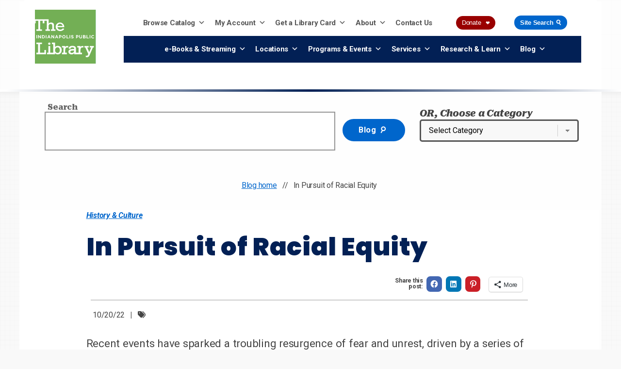

--- FILE ---
content_type: text/html; charset=UTF-8
request_url: https://blog.indypl.org/history-culture/in-pursuit-of-racial-equity/
body_size: 27851
content:
<!DOCTYPE html><html class="no-js" lang="en-US">
	<head>
		<!-- Google GA4 tag (gtag.js) -->
		<script async src="https://www.googletagmanager.com/gtag/js?id=G-591LMGC7B9"></script>
		<script>
		  window.dataLayer = window.dataLayer || [];
		  function gtag(){dataLayer.push(arguments);}
		  gtag('js', new Date());

		  gtag('config', 'G-591LMGC7B9');
		</script>

		<meta charset="UTF-8">
		<meta http-equiv="x-ua-compatible" content="ie=edge" />
		<meta name="viewport" content="width=device-width, initial-scale=1" />

		<link rel="profile" href="https://gmpg.org/xfn/11">

		
	
	<!--#### custom icon fonts: fontawesome.min.css CDN ####
	<link rel="stylesheet" href="//use.fontawesome.com/838898e2b1.css"> -->	
	<!--<script src="https://kit.fontawesome.com/12fe31f924.js" crossorigin="anonymous"></script>-->

	<!-- 'hint' tooltips -->
	<link rel="stylesheet" href="https://blog.indypl.org/wp-content/themes/ungrid20tm/css/hint.min.css">
		
	<link rel="preconnect" href="https://fonts.googleapis.com">
	<link rel="preconnect" href="https://fonts.gstatic.com" crossorigin>
	<link href="https://fonts.googleapis.com/css2?family=Poppins:ital,wght@0,900;1,900&display=swap&family=Playfair+Display:ital,wght@0,900;1,900&display=swap&family=Roboto+Serif:ital,wght@0,800;0,900;1,800;1,900&display=swap&family=Roboto:ital,wght@0,400;0,700;1,400;1,700&display=swap" rel="stylesheet">
	
	<!--#### beg:UNSEMANTIC ####-->
	<!--#### #### #### #### ####-->
	
	<!--[if lte IE 9]>
	  <script src="https://blog.indypl.org/wp-content/themes/ungrid20tm/assets/js/html5.js"></script>
	<![endif]-->
	<!--/assets/css/demo.css=included in enqued stylesheet-->
	<!--[if (gt IE 8) | (IEMobile)]><!-->
	<link rel="stylesheet" href="https://blog.indypl.org/wp-content/themes/ungrid20tm/css/unsemantic-grid-responsive.min.css" />
	<!--<![endif]-->
	<!--[if (lt IE 9) & (!IEMobile)]>
	  <link rel="stylesheet" href="https://blog.indypl.org/wp-content/themes/ungrid20tm/assets/css/ie.css" />
	<![endif]-->

	<!--#### #### #### #### ####-->	
	<!--#### end:UNSEMANTIC ####-->	
	
	<script src="https://blog.indypl.org/wp-content/themes/ungrid20tm/js/jquery-1.7.1.min.js"></script>

	<script src="https://blog.indypl.org/wp-content/themes/ungrid20tm/js/ddsmoothmenu.js" type="text/javascript" ></script>
	<script src="https://blog.indypl.org/wp-content/themes/ungrid20tm/js/html5.js" type="text/javascript" ></script>
	<script src="https://blog.indypl.org/wp-content/themes/ungrid20tm/js/jquery.fitvids.js" type="text/javascript" ></script>
	<script src="https://blog.indypl.org/wp-content/themes/ungrid20tm/js/html5shiv-printshiv.min.js" type="text/javascript" ></script>

	<!--##### beg:green#73af55 favicons #####-->
	<link rel="icon" href="https://blog.indypl.org/wp-content/themes/ungrid20tm/favicons/favicon.ico" type="image/x-icon">
	<link rel="shortcut icon" href="https://blog.indypl.org/wp-content/themes/ungrid20tm/favicons/favicon.ico" type="image/x-icon">
	<link rel="apple-touch-icon" sizes="57x57" href="https://blog.indypl.org/wp-content/themes/ungrid20tm/favicons/apple-icon-57x57.png">
	<link rel="apple-touch-icon" sizes="60x60" href="https://blog.indypl.org/wp-content/themes/ungrid20tm/favicons/apple-icon-60x60.png">
	<link rel="apple-touch-icon" sizes="72x72" href="https://blog.indypl.org/wp-content/themes/ungrid20tm/favicons/apple-icon-72x72.png">
	<link rel="apple-touch-icon" sizes="76x76" href="https://blog.indypl.org/wp-content/themes/ungrid20tm/favicons/apple-icon-76x76.png">
	<link rel="apple-touch-icon" sizes="114x114" href="https://blog.indypl.org/wp-content/themes/ungrid20tm/favicons/apple-icon-114x114.png">
	<link rel="apple-touch-icon" sizes="120x120" href="https://blog.indypl.org/wp-content/themes/ungrid20tm/favicons/apple-icon-120x120.png">
	<link rel="apple-touch-icon" sizes="144x144" href="https://blog.indypl.org/wp-content/themes/ungrid20tm/favicons/apple-icon-144x144.png">
	<link rel="apple-touch-icon" sizes="152x152" href="https://blog.indypl.org/wp-content/themes/ungrid20tm/favicons/apple-icon-152x152.png">
	<link rel="apple-touch-icon" sizes="180x180" href="https://blog.indypl.org/wp-content/themes/ungrid20tm/favicons/apple-icon-180x180.png">
	<link rel="icon" type="image/png" sizes="192x192"  href="https://blog.indypl.org/wp-content/themes/ungrid20tm/favicons/android-icon-192x192.png">
	<link rel="icon" type="image/png" sizes="32x32" href="https://blog.indypl.org/wp-content/themes/ungrid20tm/favicons/favicon-32x32.png">
	<link rel="icon" type="image/png" sizes="96x96" href="https://blog.indypl.org/wp-content/themes/ungrid20tm/favicons/favicon-96x96.png">
	<link rel="icon" type="image/png" sizes="16x16" href="https://blog.indypl.org/wp-content/themes/ungrid20tm/favicons/favicon-16x16.png">
	<link rel="manifest" href="https://blog.indypl.org/wp-content/themes/ungrid20tm/favicons/manifest.json">
	<meta name="msapplication-TileColor" content="#ffffff">
	<meta name="msapplication-TileImage" content="https://blog.indypl.org/wp-content/themes/ungrid20tm/favicons/ms-icon-144x144.png">
	<meta name="theme-color" content="#ffffff">
	<!--##### end:favicons #####-->

		<meta name='robots' content='index, follow, max-image-preview:large, max-snippet:-1, max-video-preview:-1' />
	<style>img:is([sizes="auto" i], [sizes^="auto," i]) { contain-intrinsic-size: 3000px 1500px }</style>
	
	<!-- This site is optimized with the Yoast SEO plugin v24.9 - https://yoast.com/wordpress/plugins/seo/ -->
	<title>In Pursuit of Racial Equity</title>
	<meta name="description" content="As a public service institution, we owe it to our community to be introspective and address the inequity within our organization. We are committed to helping those seeking knowledge on these subjects to find understanding and pursue racial equity." />
	<link rel="canonical" href="https://blog.indypl.org/history-culture/in-pursuit-of-racial-equity/" />
	<meta property="og:locale" content="en_US" />
	<meta property="og:type" content="article" />
	<meta property="og:title" content="In Pursuit of Racial Equity" />
	<meta property="og:description" content="As a public service institution, we owe it to our community to be introspective and address inequities that exist within our organization. We are committed to helping those seeking knowledge on these subjects to find understanding and pursue racial equity." />
	<meta property="og:url" content="https://blog.indypl.org/history-culture/in-pursuit-of-racial-equity/" />
	<meta property="og:site_name" content="IndyPL Blog" />
	<meta property="article:published_time" content="2022-10-21T03:09:13+00:00" />
	<meta property="article:modified_time" content="2026-01-30T20:00:40+00:00" />
	<meta property="og:image" content="https://blog.indypl.org/wp-content/uploads/2022/10/in-pursuit-of-racial-equity-1200-x-600.jpg" />
	<meta property="og:image:width" content="1200" />
	<meta property="og:image:height" content="600" />
	<meta property="og:image:type" content="image/jpeg" />
	<meta name="author" content="carrie" />
	<meta name="twitter:card" content="summary_large_image" />
	<meta name="twitter:label1" content="Written by" />
	<meta name="twitter:data1" content="carrie" />
	<meta name="twitter:label2" content="Est. reading time" />
	<meta name="twitter:data2" content="4 minutes" />
	<script type="application/ld+json" class="yoast-schema-graph">{"@context":"https://schema.org","@graph":[{"@type":"Article","@id":"https://blog.indypl.org/history-culture/in-pursuit-of-racial-equity/#article","isPartOf":{"@id":"https://blog.indypl.org/history-culture/in-pursuit-of-racial-equity/"},"author":{"name":"carrie","@id":"https://blogdev.indypl.org/#/schema/person/96823d25d3f0c2e67a393e768f48bbc9"},"headline":"In Pursuit of Racial Equity","datePublished":"2022-10-21T03:09:13+00:00","dateModified":"2026-01-30T20:00:40+00:00","mainEntityOfPage":{"@id":"https://blog.indypl.org/history-culture/in-pursuit-of-racial-equity/"},"wordCount":701,"publisher":{"@id":"https://blogdev.indypl.org/#organization"},"image":{"@id":"https://blog.indypl.org/history-culture/in-pursuit-of-racial-equity/#primaryimage"},"thumbnailUrl":"https://blog.indypl.org/wp-content/uploads/2022/10/in-pursuit-of-racial-equity-640-x-340.jpg","articleSection":["History &amp; Culture"],"inLanguage":"en-US"},{"@type":"WebPage","@id":"https://blog.indypl.org/history-culture/in-pursuit-of-racial-equity/","url":"https://blog.indypl.org/history-culture/in-pursuit-of-racial-equity/","name":"In Pursuit of Racial Equity","isPartOf":{"@id":"https://blogdev.indypl.org/#website"},"primaryImageOfPage":{"@id":"https://blog.indypl.org/history-culture/in-pursuit-of-racial-equity/#primaryimage"},"image":{"@id":"https://blog.indypl.org/history-culture/in-pursuit-of-racial-equity/#primaryimage"},"thumbnailUrl":"https://blog.indypl.org/wp-content/uploads/2022/10/in-pursuit-of-racial-equity-640-x-340.jpg","datePublished":"2022-10-21T03:09:13+00:00","dateModified":"2026-01-30T20:00:40+00:00","description":"As a public service institution, we owe it to our community to be introspective and address the inequity within our organization. We are committed to helping those seeking knowledge on these subjects to find understanding and pursue racial equity.","breadcrumb":{"@id":"https://blog.indypl.org/history-culture/in-pursuit-of-racial-equity/#breadcrumb"},"inLanguage":"en-US","potentialAction":[{"@type":"ReadAction","target":["https://blog.indypl.org/history-culture/in-pursuit-of-racial-equity/"]}]},{"@type":"ImageObject","inLanguage":"en-US","@id":"https://blog.indypl.org/history-culture/in-pursuit-of-racial-equity/#primaryimage","url":"https://blog.indypl.org/wp-content/uploads/2022/10/in-pursuit-of-racial-equity-640-x-340.jpg","contentUrl":"https://blog.indypl.org/wp-content/uploads/2022/10/in-pursuit-of-racial-equity-640-x-340.jpg","width":640,"height":340},{"@type":"BreadcrumbList","@id":"https://blog.indypl.org/history-culture/in-pursuit-of-racial-equity/#breadcrumb","itemListElement":[{"@type":"ListItem","position":1,"name":"Blog home","item":"https://blogdev.indypl.org/"},{"@type":"ListItem","position":2,"name":"In Pursuit of Racial Equity"}]},{"@type":"WebSite","@id":"https://blogdev.indypl.org/#website","url":"https://blogdev.indypl.org/","name":"IndyPL Blog","description":"Kids, Parents, Adults, and More!","publisher":{"@id":"https://blogdev.indypl.org/#organization"},"potentialAction":[{"@type":"SearchAction","target":{"@type":"EntryPoint","urlTemplate":"https://blogdev.indypl.org/?s={search_term_string}"},"query-input":{"@type":"PropertyValueSpecification","valueRequired":true,"valueName":"search_term_string"}}],"inLanguage":"en-US"},{"@type":"Organization","@id":"https://blogdev.indypl.org/#organization","name":"The Indianapolis Public Library","url":"https://blogdev.indypl.org/","logo":{"@type":"ImageObject","inLanguage":"en-US","@id":"https://blogdev.indypl.org/#/schema/logo/image/","url":"https://blog.indypl.org/wp-content/uploads/2021/02/indypl-logo-black.svg","contentUrl":"https://blog.indypl.org/wp-content/uploads/2021/02/indypl-logo-black.svg","width":1,"height":1,"caption":"The Indianapolis Public Library"},"image":{"@id":"https://blogdev.indypl.org/#/schema/logo/image/"}},{"@type":"Person","@id":"https://blogdev.indypl.org/#/schema/person/96823d25d3f0c2e67a393e768f48bbc9","name":"carrie","image":{"@type":"ImageObject","inLanguage":"en-US","@id":"https://blogdev.indypl.org/#/schema/person/image/","url":"https://secure.gravatar.com/avatar/a612009542e2cdf6bfc6c051bbebb9062fd4e06e513c35254f93b5a09cd2b618?s=96&d=monsterid&r=g","contentUrl":"https://secure.gravatar.com/avatar/a612009542e2cdf6bfc6c051bbebb9062fd4e06e513c35254f93b5a09cd2b618?s=96&d=monsterid&r=g","caption":"carrie"}}]}</script>
	<!-- / Yoast SEO plugin. -->


<link rel='dns-prefetch' href='//stats.wp.com' />
<link rel='dns-prefetch' href='//v0.wordpress.com' />
<link rel="alternate" type="application/rss+xml" title="IndyPL Blog &raquo; Feed" href="https://blog.indypl.org/feed/" />
<link rel="alternate" type="application/rss+xml" title="IndyPL Blog &raquo; Comments Feed" href="https://blog.indypl.org/comments/feed/" />
<link rel='stylesheet' id='wp-block-library-css' href='https://blog.indypl.org/wp-includes/css/dist/block-library/style.min.css' media='all' />
<style id='classic-theme-styles-inline-css'>
/*! This file is auto-generated */
.wp-block-button__link{color:#fff;background-color:#32373c;border-radius:9999px;box-shadow:none;text-decoration:none;padding:calc(.667em + 2px) calc(1.333em + 2px);font-size:1.125em}.wp-block-file__button{background:#32373c;color:#fff;text-decoration:none}
</style>
<link rel='stylesheet' id='cb-carousel-style-css' href='https://blog.indypl.org/wp-content/plugins/carousel-block/blocks/../build/carousel-legacy/style-index.css' media='all' />
<style id='cb-carousel-v2-style-inline-css'>
.wp-block-cb-carousel-v2{position:relative}.wp-block-cb-carousel-v2[data-cb-pagination=true] .swiper-horizontal{margin-bottom:calc(var(--wp--custom--carousel-block--pagination-bullet-size, 8px)*4)}.wp-block-cb-carousel-v2 .cb-button-next,.wp-block-cb-carousel-v2 .cb-button-prev{color:var(--wp--custom--carousel-block--navigation-color,#000);height:var(--wp--custom--carousel-block--navigation-size,22px);margin-top:calc(0px - var(--wp--custom--carousel-block--navigation-size, 22px)/2);width:calc(var(--wp--custom--carousel-block--navigation-size, 22px)/44*27)}.wp-block-cb-carousel-v2 .cb-button-next:after,.wp-block-cb-carousel-v2 .cb-button-prev:after{font-size:var(--wp--custom--carousel-block--navigation-size,22px)}.wp-block-cb-carousel-v2 .cb-button-prev,.wp-block-cb-carousel-v2.cb-rtl .cb-button-next{left:calc(var(--wp--custom--carousel-block--navigation-size, 22px)*-1/44*27 - var(--wp--custom--carousel-block--navigation-sides-offset, 10px));right:auto}.wp-block-cb-carousel-v2 .cb-button-next,.wp-block-cb-carousel-v2.cb-rtl .cb-button-prev{left:auto;right:calc(var(--wp--custom--carousel-block--navigation-size, 22px)*-1/44*27 - var(--wp--custom--carousel-block--navigation-sides-offset, 10px))}.wp-block-cb-carousel-v2.cb-rtl .cb-button-next,.wp-block-cb-carousel-v2.cb-rtl .cb-button-prev{transform:scaleX(-1)}.wp-block-cb-carousel-v2 .cb-pagination.swiper-pagination-horizontal{bottom:calc(var(--wp--custom--carousel-block--pagination-bullet-size, 8px)*-2.5);display:flex;justify-content:center;top:var(--wp--custom--carousel-block--pagination-top,auto)}.wp-block-cb-carousel-v2 .cb-pagination.swiper-pagination-horizontal.swiper-pagination-bullets .cb-pagination-bullet{margin:0 var(--wp--custom--carousel-block--pagination-bullet-horizontal-gap,4px)}.wp-block-cb-carousel-v2 .cb-pagination .cb-pagination-bullet{background:var(--wp--custom--carousel-block--pagination-bullet-color,#999);height:var(--wp--custom--carousel-block--pagination-bullet-size,8px);opacity:var(--wp--custom--carousel-block--pagination-bullet-opacity,.5);width:var(--wp--custom--carousel-block--pagination-bullet-size,8px)}.wp-block-cb-carousel-v2 .cb-pagination .cb-pagination-bullet.swiper-pagination-bullet-active{background:var(--wp--custom--carousel-block--pagination-bullet-active-color,#000);opacity:var(--wp--custom--carousel-block--pagination-bullet-active-opacity,1)}.wp-block-cb-carousel-v2.alignfull .cb-button-next,.wp-block-cb-carousel-v2.alignfull .cb-button-prev{color:var(--wp--custom--carousel-block--navigation-alignfull-color,#000)}.wp-block-cb-carousel-v2.alignfull .cb-button-prev,.wp-block-cb-carousel-v2.alignfull.cb-rtl .cb-button-next{left:var(--wp--custom--carousel-block--navigation-sides-offset,10px);right:auto}.wp-block-cb-carousel-v2.alignfull .cb-button-next,.wp-block-cb-carousel-v2.alignfull.cb-rtl .cb-button-prev{left:auto;right:var(--wp--custom--carousel-block--navigation-sides-offset,10px)}.wp-block-cb-carousel-v2 .wp-block-image{margin-bottom:var(--wp--custom--carousel-block--image-margin-bottom,0);margin-top:var(--wp--custom--carousel-block--image-margin-top,0)}.wp-block-cb-carousel-v2 .wp-block-cover{margin-bottom:var(--wp--custom--carousel-block--cover-margin-bottom,0);margin-top:var(--wp--custom--carousel-block--cover-margin-top,0)}.wp-block-cb-carousel-v2 .wp-block-cover.aligncenter,.wp-block-cb-carousel-v2 .wp-block-image.aligncenter{margin-left:auto!important;margin-right:auto!important}

</style>
<style id='create-block-eventsfeed-style-inline-css'>
/*!***************************************************************************************************************************************************************************************************************************************!*\
  !*** css ./node_modules/css-loader/dist/cjs.js??ruleSet[1].rules[3].use[1]!./node_modules/postcss-loader/dist/cjs.js??ruleSet[1].rules[3].use[2]!./node_modules/sass-loader/dist/cjs.js??ruleSet[1].rules[3].use[3]!./src/style.scss ***!
  \***************************************************************************************************************************************************************************************************************************************/
/**
 * The following styles get applied both on the front of your site
 * and in the editor.
 *
 * Replace them with your own styles or remove the file completely.
 */


/* #2, restyles the  'View more...' button */
.view-more {
    clear: both;
    display: inline-block;
    margin: 0.5em auto 4em auto;

	width: 100%;
    text-align: center;
}
.view-more button {
    background-color: #3a76ed;
    border-radius: 28px;
    border: 3px solid #fff;
    cursor: pointer;
    color: #fff !important;
    font-family: Arial;
    font-size: 17px;
    margin:0 auto 0.75em auto;
    padding: 0.75em 1.25em;
    text-align: center;
    text-decoration: none;
}
.view-more button:hover {
	background-color: #fff !important;
	border-radius: 28px;
	cursor: pointer;
	font-family: Arial;
	font-size: 17px;
	margin:0 auto 0.75em auto;
	padding: .75em 1.25em;
	text-align: center;
	text-decoration: none;
	color: #3a76ed !important;
	border: 3px solid #3a76ed !important;
}

/* #4, adds more space above the eventsFeed div */
.eventsFeed {
    display: grid;
    grid-template-areas: "eventDiv";
    grid-template-columns: 1fr;
    height: auto;
    margin-top: 1.5em;
    /*margin-bottom: 2em;*/
    width: 100%;
}


.eventDiv {
	display: grid;
	grid-template-areas: "img ul";
	grid-template-columns: 1fr 4fr;
	height: auto;
	/*margin-bottom: 1.5em;*/	
	width: 100%;
}
.eventDiv.no-image {
    display: grid;
    grid-template-areas: "ul";
    grid-template-columns: 5fr;
    height: auto;
   /* margin-bottom: 1.5em;*/
    width: 100%;
}

.eventDiv ul {
	list-style: none;
	margin-bottom: 1em;
	margin-left: 0;
	padding-left: 1em;
}
.event-reg-details:empty:after {
	content: "Not applicable";
}

.eventDiv img:before {
color: #778;
content: "\f02d" !important;
font-family: fontawesome;
font-size: 150px;
display: block !important;
margin: 0 20px 20px 0 !important;
text-align: center;
line-height: 1;
}


/*
.eventDiv img:after {
content: "\00a0 \f127" " Broken image for " attr(alt) !important;
font-family: fontawesome;
display: block !important;
font-size: 12px !important;
}

*/

.eventDiv img:after {
content: "\00a0 \f127" " -- broken image link for this event " !important;
font-family: fontawesome;
display: block !important;
font-size: 12px !important;
}

.eventDiv img:after:first-child {
font-size: 200%;
}

.eventImage_right {
	float: right;
	width: 200px;
	height: auto;
	margin-left: 10px;
	padding: 5px;
	text-align: center;
}

.eventDiv_hide {
	display: none;
}

#less_button {
	display: none;
}

/*# sourceMappingURL=style-index.css.map*/

</style>
<style id='create-block-listoflists-style-inline-css'>
/**
 * The following styles get applied both on the front of your site
 * and in the editor.
 *
 * Replace them with your own styles or remove the file completely.
 */
.wp-block-create-block-listoflists {
  padding: 2px;
}

.noAuth {
  display: none;
}

.yesAuth {
  display: inline;
}

/*# sourceMappingURL=style-index.css.map*/
</style>
<style id='create-block-pullcovers-style-inline-css'>
/**
 * The following styles get applied both on the front of your site
 * and in the editor.
 *
 * Replace them with your own styles or remove the file completely.
 */
.wp-block-create-block-pullcovers {
  background-color: white;
  color: black;
  padding: 2px;
}

.img_resize {
    max-width: 150px;
    height: auto;
    margin-top: 20px;
    margin-right: 20px;
    margin-left: 20px;


}

.book_covers a {
  display: inline-block;
  margin-top: 20px;
}

.wp-block-media-text .wp-block-media-text__content :first-child {
  margin-top: 20px !important;
}

/*# sourceMappingURL=style-index.css.map*/

</style>
<style id='create-block-pulllist-style-inline-css'>
/**
 * The following styles get applied both on the front of your site
 * and in the editor.
 *
 * Replace them with your own styles or remove the file completely.
 */
.wp-block-create-block-pulllist {
  padding: 2px;
}

.leftAlign {
  float: left;
  width: 300px;
  height: auto;
}

.rightAlign {
  float: right;
  width: 300px;
  height: auto;
}

.bl_content span {
  max-width: 250px;
}

/*# sourceMappingURL=style-index.css.map*/

</style>
<style id='create-block-pulllistcovers-style-inline-css'>
/*
 * The following styles get applied both on the front of your site
 * and in the editor.
 *
 * Replace them with your own styles or remove the file completely.
 */
.wp-block-create-block-pulllistcovers {
  padding: 2px;
}

/* make covers align to top */

.book_covers {
/*display: inline-flex;*/
	vertical-align: text-top;
}

.book_covers:after {
    content: "";
    clear: both;
    display: block;
    height: 4rem;
    width: 100%;
}

.pull-list-covers div {
	display: inline-flex;
	vertical-align: text-top;
	flex-wrap:wrap;
	justify-content: center;
	width: 100%;
}

.listCoverImg {
	max-width: 150px;
	height: auto;
	margin-top: 20px;
	margin-right: 20px;
	margin-left: 20px;
}

.pull-list-covers a, .pull-list-covers a:link,
.pull-list-covers a:visited {
	border-bottom: none 0 !important;
}

p.view-more {
	clear: both;
	display: inline-block;
	margin: 1em auto;
	width: 100%;
	text-align: center;

}



.view-more::before,
.view-more::after {
clear: both;
content: "";
display: block;
height: 0;
width: 100%;
}



.view-more a:link,
.view-more a:visited {
background-color: #3a76ed;
border-radius: 28px;
border: 3px solid #fff;
cursor: pointer;
color: #fff !important;
font-family: Arial;
font-size: 17px;
margin-bottom: 0.75em;
padding: 0.75em 1.25em;
text-align: center;
text-decoration: none;
}
.view-more a:hover,
.view-more a:active {
background-color: #fff !important;
border-radius: 28px;
cursor: pointer;
font-family: Arial;
font-size: 17px;
margin-bottom: .75em;
padding: .75em 1.25em;
text-align: center;
text-decoration: none;
color: #3a76ed !important;
border: 3px solid #3a76ed !important;
}
/*# sourceMappingURL=style-index.css.map*/

</style>
<style id='create-block-pulllistcoverswannotations-style-inline-css'>
/**
 * The following styles get applied both on the front of your site
 * and in the editor.
 *
 * Replace them with your own styles or remove the file completely.
 */
.wp-block-create-block-pulllistcovers {
  padding: 5px;
}

.book_div {
  display: inline-block;
  width: 100%;
  margin-top: 30px !important;
}

.listCover {
  display: block;
  width: 175px !important;
  height: auto;
  margin: 10px;
  float: left;
}

.annotation {
  font-size: x-small;
}

.title {
  font-size: small;
}

.subTitle {
  font-size: small;
}

.authors {
  font-size: x-small;
}

.listDescription {
  margin-bottom: 1.5em;
}

.listTitleSection {
  display: -ms-grid;
  display: grid;
      grid-template-areas: "figure ul";
  -ms-grid-columns: 1fr 4fr;
  grid-template-columns: 1fr 4fr;
  height: auto;
  margin-bottom: 1.5em;
  width: 100%;
}

.listTitleSection:before,
.listTitleSection:after {
  clear: both;
  height: 10px;
  width: 100%;
}

.listTitleSection figure {
  margin: 0 20px 25px 0 !important;
  padding: 0;
}

.listTitleSection ul {
  list-style: none;
  margin: 10px 0;
}

.listTitleSection li:odd {
  background-color: #f8f8f8;
}

.listTitleSection li.item-annotation {
  line-height: 1.4;
}

.wp-block-create-block-pulllistcovers {
  padding: 5px;
}

/*# sourceMappingURL=style-index.css.map*/

/*# sourceMappingURL=style-index.css.map*/
</style>
<style id='create-block-pulltitle-style-inline-css'>
/**
 * The following styles get applied both on the front of your site
 * and in the editor.
 *
 * Replace them with your own styles or remove the file completely.
 */
.wp-core-ui select {
font-size: 14px;
line-height: 2;
color: #2c3338;
border-color: #8c8f94;
box-shadow: none;
border-radius: 3px;
padding: 0 24px 0 8px;
min-height: 30px;
max-width: 100% !important; /*#### this was set to 25rem, so i changed it to '100%' #### */
-webkit-appearance: none;
background: #fff url(data:image/svg+xml;charset=US-ASCII,%3Csvg%20width%3D%2220%22%20height%3D%2220%22%20xmlns%3D%22http%3A%2F%2Fwww.w3.org%2F2000%2Fsvg%22%3E%3Cpath%20d%3D%22M5%206l5%205%205-5%202%201-7%207-7-7%202-1z%22%20fill%3D%22%23555%22%2F%3E%3C%2Fsvg%3E) no-repeat right 5px top 55%;
background-size: 16px 16px;
cursor: pointer;
vertical-align: middle;
}

.wp-block-create-block-pulltitle {
  background-color: #white;
  color: black;
  padding: 10px;
}

.results_table table,
.results_table td,
.results_table tr {
  border-collapse: collapse;
  border: 1px solid red;
}

.results_table td {
  padding-left: 5px;
  padding-right: 5px;
  font-size: small;
  word-break: break-word;
}

button {
  word-break: normal;
}

.title_img_align_left {
  display: block;
  float: left;
  margin-right: 10px;
  padding: 5px;
}

.title_img_align_right {
  display: block;
  float: right;
  margin-left: 10px;
  padding: 5px;
}

.img_align {
  display: block;
  float: left;
  margin-right: 10px;
  padding: 5px;
}


/* ## pullTitle ## */
.pullTitle ul {
line-height: 1.35;
list-style-type: none;
margin-left:0;
}

.pulltitle-details {
line-height: 1.35;
list-style-type: none;
margin-left: 0;
}
.pulltitle-annotation::before {
content: "Annotation: ";
display: inline-block;
font-weight: 500;
padding-right: 1.5ch;
}
.pullTitle figure {
padding: 0 1em;
}










/*# sourceMappingURL=style-index.css.map*/

</style>
<link rel='stylesheet' id='mediaelement-css' href='https://blog.indypl.org/wp-includes/js/mediaelement/mediaelementplayer-legacy.min.css' media='all' />
<link rel='stylesheet' id='wp-mediaelement-css' href='https://blog.indypl.org/wp-includes/js/mediaelement/wp-mediaelement.min.css' media='all' />
<style id='jetpack-sharing-buttons-style-inline-css'>
.jetpack-sharing-buttons__services-list{display:flex;flex-direction:row;flex-wrap:wrap;gap:0;list-style-type:none;margin:5px;padding:0}.jetpack-sharing-buttons__services-list.has-small-icon-size{font-size:12px}.jetpack-sharing-buttons__services-list.has-normal-icon-size{font-size:16px}.jetpack-sharing-buttons__services-list.has-large-icon-size{font-size:24px}.jetpack-sharing-buttons__services-list.has-huge-icon-size{font-size:36px}@media print{.jetpack-sharing-buttons__services-list{display:none!important}}.editor-styles-wrapper .wp-block-jetpack-sharing-buttons{gap:0;padding-inline-start:0}ul.jetpack-sharing-buttons__services-list.has-background{padding:1.25em 2.375em}
</style>
<link rel='stylesheet' id='coblocks-frontend-css' href='https://blog.indypl.org/wp-content/plugins/coblocks/dist/style-coblocks-1.css' media='all' />
<link rel='stylesheet' id='coblocks-extensions-css' href='https://blog.indypl.org/wp-content/plugins/coblocks/dist/style-coblocks-extensions.css' media='all' />
<link rel='stylesheet' id='coblocks-animation-css' href='https://blog.indypl.org/wp-content/plugins/coblocks/dist/style-coblocks-animation.css' media='all' />
<style id='global-styles-inline-css'>
:root{--wp--preset--aspect-ratio--square: 1;--wp--preset--aspect-ratio--4-3: 4/3;--wp--preset--aspect-ratio--3-4: 3/4;--wp--preset--aspect-ratio--3-2: 3/2;--wp--preset--aspect-ratio--2-3: 2/3;--wp--preset--aspect-ratio--16-9: 16/9;--wp--preset--aspect-ratio--9-16: 9/16;--wp--preset--color--black: #000000;--wp--preset--color--cyan-bluish-gray: #abb8c3;--wp--preset--color--white: #ffffff;--wp--preset--color--pale-pink: #f78da7;--wp--preset--color--vivid-red: #cf2e2e;--wp--preset--color--luminous-vivid-orange: #ff6900;--wp--preset--color--luminous-vivid-amber: #fcb900;--wp--preset--color--light-green-cyan: #7bdcb5;--wp--preset--color--vivid-green-cyan: #00d084;--wp--preset--color--pale-cyan-blue: #8ed1fc;--wp--preset--color--vivid-cyan-blue: #0693e3;--wp--preset--color--vivid-purple: #9b51e0;--wp--preset--color--accent: #cd2653;--wp--preset--color--primary: #000000;--wp--preset--color--secondary: #6d6d6d;--wp--preset--color--subtle-background: #dcd7ca;--wp--preset--color--background: #f5efe0;--wp--preset--gradient--vivid-cyan-blue-to-vivid-purple: linear-gradient(135deg,rgba(6,147,227,1) 0%,rgb(155,81,224) 100%);--wp--preset--gradient--light-green-cyan-to-vivid-green-cyan: linear-gradient(135deg,rgb(122,220,180) 0%,rgb(0,208,130) 100%);--wp--preset--gradient--luminous-vivid-amber-to-luminous-vivid-orange: linear-gradient(135deg,rgba(252,185,0,1) 0%,rgba(255,105,0,1) 100%);--wp--preset--gradient--luminous-vivid-orange-to-vivid-red: linear-gradient(135deg,rgba(255,105,0,1) 0%,rgb(207,46,46) 100%);--wp--preset--gradient--very-light-gray-to-cyan-bluish-gray: linear-gradient(135deg,rgb(238,238,238) 0%,rgb(169,184,195) 100%);--wp--preset--gradient--cool-to-warm-spectrum: linear-gradient(135deg,rgb(74,234,220) 0%,rgb(151,120,209) 20%,rgb(207,42,186) 40%,rgb(238,44,130) 60%,rgb(251,105,98) 80%,rgb(254,248,76) 100%);--wp--preset--gradient--blush-light-purple: linear-gradient(135deg,rgb(255,206,236) 0%,rgb(152,150,240) 100%);--wp--preset--gradient--blush-bordeaux: linear-gradient(135deg,rgb(254,205,165) 0%,rgb(254,45,45) 50%,rgb(107,0,62) 100%);--wp--preset--gradient--luminous-dusk: linear-gradient(135deg,rgb(255,203,112) 0%,rgb(199,81,192) 50%,rgb(65,88,208) 100%);--wp--preset--gradient--pale-ocean: linear-gradient(135deg,rgb(255,245,203) 0%,rgb(182,227,212) 50%,rgb(51,167,181) 100%);--wp--preset--gradient--electric-grass: linear-gradient(135deg,rgb(202,248,128) 0%,rgb(113,206,126) 100%);--wp--preset--gradient--midnight: linear-gradient(135deg,rgb(2,3,129) 0%,rgb(40,116,252) 100%);--wp--preset--font-size--small: 18px;--wp--preset--font-size--medium: 20px;--wp--preset--font-size--large: 26.25px;--wp--preset--font-size--x-large: 42px;--wp--preset--font-size--normal: 21px;--wp--preset--font-size--larger: 32px;--wp--preset--spacing--20: 0.44rem;--wp--preset--spacing--30: 0.67rem;--wp--preset--spacing--40: 1rem;--wp--preset--spacing--50: 1.5rem;--wp--preset--spacing--60: 2.25rem;--wp--preset--spacing--70: 3.38rem;--wp--preset--spacing--80: 5.06rem;--wp--preset--shadow--natural: 6px 6px 9px rgba(0, 0, 0, 0.2);--wp--preset--shadow--deep: 12px 12px 50px rgba(0, 0, 0, 0.4);--wp--preset--shadow--sharp: 6px 6px 0px rgba(0, 0, 0, 0.2);--wp--preset--shadow--outlined: 6px 6px 0px -3px rgba(255, 255, 255, 1), 6px 6px rgba(0, 0, 0, 1);--wp--preset--shadow--crisp: 6px 6px 0px rgba(0, 0, 0, 1);}:where(.is-layout-flex){gap: 0.5em;}:where(.is-layout-grid){gap: 0.5em;}body .is-layout-flex{display: flex;}.is-layout-flex{flex-wrap: wrap;align-items: center;}.is-layout-flex > :is(*, div){margin: 0;}body .is-layout-grid{display: grid;}.is-layout-grid > :is(*, div){margin: 0;}:where(.wp-block-columns.is-layout-flex){gap: 2em;}:where(.wp-block-columns.is-layout-grid){gap: 2em;}:where(.wp-block-post-template.is-layout-flex){gap: 1.25em;}:where(.wp-block-post-template.is-layout-grid){gap: 1.25em;}.has-black-color{color: var(--wp--preset--color--black) !important;}.has-cyan-bluish-gray-color{color: var(--wp--preset--color--cyan-bluish-gray) !important;}.has-white-color{color: var(--wp--preset--color--white) !important;}.has-pale-pink-color{color: var(--wp--preset--color--pale-pink) !important;}.has-vivid-red-color{color: var(--wp--preset--color--vivid-red) !important;}.has-luminous-vivid-orange-color{color: var(--wp--preset--color--luminous-vivid-orange) !important;}.has-luminous-vivid-amber-color{color: var(--wp--preset--color--luminous-vivid-amber) !important;}.has-light-green-cyan-color{color: var(--wp--preset--color--light-green-cyan) !important;}.has-vivid-green-cyan-color{color: var(--wp--preset--color--vivid-green-cyan) !important;}.has-pale-cyan-blue-color{color: var(--wp--preset--color--pale-cyan-blue) !important;}.has-vivid-cyan-blue-color{color: var(--wp--preset--color--vivid-cyan-blue) !important;}.has-vivid-purple-color{color: var(--wp--preset--color--vivid-purple) !important;}.has-black-background-color{background-color: var(--wp--preset--color--black) !important;}.has-cyan-bluish-gray-background-color{background-color: var(--wp--preset--color--cyan-bluish-gray) !important;}.has-white-background-color{background-color: var(--wp--preset--color--white) !important;}.has-pale-pink-background-color{background-color: var(--wp--preset--color--pale-pink) !important;}.has-vivid-red-background-color{background-color: var(--wp--preset--color--vivid-red) !important;}.has-luminous-vivid-orange-background-color{background-color: var(--wp--preset--color--luminous-vivid-orange) !important;}.has-luminous-vivid-amber-background-color{background-color: var(--wp--preset--color--luminous-vivid-amber) !important;}.has-light-green-cyan-background-color{background-color: var(--wp--preset--color--light-green-cyan) !important;}.has-vivid-green-cyan-background-color{background-color: var(--wp--preset--color--vivid-green-cyan) !important;}.has-pale-cyan-blue-background-color{background-color: var(--wp--preset--color--pale-cyan-blue) !important;}.has-vivid-cyan-blue-background-color{background-color: var(--wp--preset--color--vivid-cyan-blue) !important;}.has-vivid-purple-background-color{background-color: var(--wp--preset--color--vivid-purple) !important;}.has-black-border-color{border-color: var(--wp--preset--color--black) !important;}.has-cyan-bluish-gray-border-color{border-color: var(--wp--preset--color--cyan-bluish-gray) !important;}.has-white-border-color{border-color: var(--wp--preset--color--white) !important;}.has-pale-pink-border-color{border-color: var(--wp--preset--color--pale-pink) !important;}.has-vivid-red-border-color{border-color: var(--wp--preset--color--vivid-red) !important;}.has-luminous-vivid-orange-border-color{border-color: var(--wp--preset--color--luminous-vivid-orange) !important;}.has-luminous-vivid-amber-border-color{border-color: var(--wp--preset--color--luminous-vivid-amber) !important;}.has-light-green-cyan-border-color{border-color: var(--wp--preset--color--light-green-cyan) !important;}.has-vivid-green-cyan-border-color{border-color: var(--wp--preset--color--vivid-green-cyan) !important;}.has-pale-cyan-blue-border-color{border-color: var(--wp--preset--color--pale-cyan-blue) !important;}.has-vivid-cyan-blue-border-color{border-color: var(--wp--preset--color--vivid-cyan-blue) !important;}.has-vivid-purple-border-color{border-color: var(--wp--preset--color--vivid-purple) !important;}.has-vivid-cyan-blue-to-vivid-purple-gradient-background{background: var(--wp--preset--gradient--vivid-cyan-blue-to-vivid-purple) !important;}.has-light-green-cyan-to-vivid-green-cyan-gradient-background{background: var(--wp--preset--gradient--light-green-cyan-to-vivid-green-cyan) !important;}.has-luminous-vivid-amber-to-luminous-vivid-orange-gradient-background{background: var(--wp--preset--gradient--luminous-vivid-amber-to-luminous-vivid-orange) !important;}.has-luminous-vivid-orange-to-vivid-red-gradient-background{background: var(--wp--preset--gradient--luminous-vivid-orange-to-vivid-red) !important;}.has-very-light-gray-to-cyan-bluish-gray-gradient-background{background: var(--wp--preset--gradient--very-light-gray-to-cyan-bluish-gray) !important;}.has-cool-to-warm-spectrum-gradient-background{background: var(--wp--preset--gradient--cool-to-warm-spectrum) !important;}.has-blush-light-purple-gradient-background{background: var(--wp--preset--gradient--blush-light-purple) !important;}.has-blush-bordeaux-gradient-background{background: var(--wp--preset--gradient--blush-bordeaux) !important;}.has-luminous-dusk-gradient-background{background: var(--wp--preset--gradient--luminous-dusk) !important;}.has-pale-ocean-gradient-background{background: var(--wp--preset--gradient--pale-ocean) !important;}.has-electric-grass-gradient-background{background: var(--wp--preset--gradient--electric-grass) !important;}.has-midnight-gradient-background{background: var(--wp--preset--gradient--midnight) !important;}.has-small-font-size{font-size: var(--wp--preset--font-size--small) !important;}.has-medium-font-size{font-size: var(--wp--preset--font-size--medium) !important;}.has-large-font-size{font-size: var(--wp--preset--font-size--large) !important;}.has-x-large-font-size{font-size: var(--wp--preset--font-size--x-large) !important;}
:where(.wp-block-post-template.is-layout-flex){gap: 1.25em;}:where(.wp-block-post-template.is-layout-grid){gap: 1.25em;}
:where(.wp-block-columns.is-layout-flex){gap: 2em;}:where(.wp-block-columns.is-layout-grid){gap: 2em;}
:root :where(.wp-block-pullquote){font-size: 1.5em;line-height: 1.6;}
</style>
<link rel='stylesheet' id='wp-components-css' href='https://blog.indypl.org/wp-includes/css/dist/components/style.min.css' media='all' />
<link rel='stylesheet' id='godaddy-styles-css' href='https://blog.indypl.org/wp-content/plugins/coblocks/includes/Dependencies/GoDaddy/Styles/build/latest.css' media='all' />
<link rel='stylesheet' id='megamenu-css' href='https://blog.indypl.org/wp-content/uploads/maxmegamenu/style.css' media='all' />
<link rel='stylesheet' id='dashicons-css' href='https://blog.indypl.org/wp-includes/css/dashicons.min.css' media='all' />
<link rel='stylesheet' id='twentytwenty-style-css' href='https://blog.indypl.org/wp-content/themes/twentytwenty/style.css' media='all' />
<style id='twentytwenty-style-inline-css'>
.color-accent,.color-accent-hover:hover,.color-accent-hover:focus,:root .has-accent-color,.has-drop-cap:not(:focus):first-letter,.wp-block-button.is-style-outline,a { color: #cd2653; }blockquote,.border-color-accent,.border-color-accent-hover:hover,.border-color-accent-hover:focus { border-color: #cd2653; }button,.button,.faux-button,.wp-block-button__link,.wp-block-file .wp-block-file__button,input[type="button"],input[type="reset"],input[type="submit"],.bg-accent,.bg-accent-hover:hover,.bg-accent-hover:focus,:root .has-accent-background-color,.comment-reply-link { background-color: #cd2653; }.fill-children-accent,.fill-children-accent * { fill: #cd2653; }body,.entry-title a,:root .has-primary-color { color: #000000; }:root .has-primary-background-color { background-color: #000000; }cite,figcaption,.wp-caption-text,.post-meta,.entry-content .wp-block-archives li,.entry-content .wp-block-categories li,.entry-content .wp-block-latest-posts li,.wp-block-latest-comments__comment-date,.wp-block-latest-posts__post-date,.wp-block-embed figcaption,.wp-block-image figcaption,.wp-block-pullquote cite,.comment-metadata,.comment-respond .comment-notes,.comment-respond .logged-in-as,.pagination .dots,.entry-content hr:not(.has-background),hr.styled-separator,:root .has-secondary-color { color: #6d6d6d; }:root .has-secondary-background-color { background-color: #6d6d6d; }pre,fieldset,input,textarea,table,table *,hr { border-color: #dcd7ca; }caption,code,code,kbd,samp,.wp-block-table.is-style-stripes tbody tr:nth-child(odd),:root .has-subtle-background-background-color { background-color: #dcd7ca; }.wp-block-table.is-style-stripes { border-bottom-color: #dcd7ca; }.wp-block-latest-posts.is-grid li { border-top-color: #dcd7ca; }:root .has-subtle-background-color { color: #dcd7ca; }body:not(.overlay-header) .primary-menu > li > a,body:not(.overlay-header) .primary-menu > li > .icon,.modal-menu a,.footer-menu a, .footer-widgets a:where(:not(.wp-block-button__link)),#site-footer .wp-block-button.is-style-outline,.wp-block-pullquote:before,.singular:not(.overlay-header) .entry-header a,.archive-header a,.header-footer-group .color-accent,.header-footer-group .color-accent-hover:hover { color: #cd2653; }.social-icons a,#site-footer button:not(.toggle),#site-footer .button,#site-footer .faux-button,#site-footer .wp-block-button__link,#site-footer .wp-block-file__button,#site-footer input[type="button"],#site-footer input[type="reset"],#site-footer input[type="submit"] { background-color: #cd2653; }.header-footer-group,body:not(.overlay-header) #site-header .toggle,.menu-modal .toggle { color: #000000; }body:not(.overlay-header) .primary-menu ul { background-color: #000000; }body:not(.overlay-header) .primary-menu > li > ul:after { border-bottom-color: #000000; }body:not(.overlay-header) .primary-menu ul ul:after { border-left-color: #000000; }.site-description,body:not(.overlay-header) .toggle-inner .toggle-text,.widget .post-date,.widget .rss-date,.widget_archive li,.widget_categories li,.widget cite,.widget_pages li,.widget_meta li,.widget_nav_menu li,.powered-by-wordpress,.footer-credits .privacy-policy,.to-the-top,.singular .entry-header .post-meta,.singular:not(.overlay-header) .entry-header .post-meta a { color: #6d6d6d; }.header-footer-group pre,.header-footer-group fieldset,.header-footer-group input,.header-footer-group textarea,.header-footer-group table,.header-footer-group table *,.footer-nav-widgets-wrapper,#site-footer,.menu-modal nav *,.footer-widgets-outer-wrapper,.footer-top { border-color: #dcd7ca; }.header-footer-group table caption,body:not(.overlay-header) .header-inner .toggle-wrapper::before { background-color: #dcd7ca; }
.post-author { clip: rect(1px, 1px, 1px, 1px); height: 1px; position: absolute; overflow: hidden; width: 1px; }
</style>
<link rel='stylesheet' id='twentytwenty-child-style-css' href='https://blog.indypl.org/wp-content/themes/ungrid20tm/ungrid20tm-styles.css' media='all' />
<link rel='stylesheet' id='fontawesome-css' href='https://blog.indypl.org/wp-content/themes/ungrid20tm/fontawesome/css/fontawesome.min.css' media='all' />
<link rel='stylesheet' id='fontawesome-brands-css' href='https://blog.indypl.org/wp-content/themes/ungrid20tm/fontawesome/css/brands.css' media='all' />
<link rel='stylesheet' id='fontawesome-solid-css' href='https://blog.indypl.org/wp-content/themes/ungrid20tm/fontawesome/css/solid.css' media='all' />
<link rel='stylesheet' id='twentytwenty-fonts-css' href='https://blog.indypl.org/wp-content/themes/twentytwenty/assets/css/font-inter.css' media='all' />
<link rel='stylesheet' id='twentytwenty-print-style-css' href='https://blog.indypl.org/wp-content/themes/twentytwenty/print.css' media='print' />
<link rel='stylesheet' id='twentytwenty-jetpack-css' href='https://blog.indypl.org/wp-content/plugins/jetpack/modules/theme-tools/compat/twentytwenty.css' media='all' />
<style id='akismet-widget-style-inline-css'>

			.a-stats {
				--akismet-color-mid-green: #357b49;
				--akismet-color-white: #fff;
				--akismet-color-light-grey: #f6f7f7;

				max-width: 350px;
				width: auto;
			}

			.a-stats * {
				all: unset;
				box-sizing: border-box;
			}

			.a-stats strong {
				font-weight: 600;
			}

			.a-stats a.a-stats__link,
			.a-stats a.a-stats__link:visited,
			.a-stats a.a-stats__link:active {
				background: var(--akismet-color-mid-green);
				border: none;
				box-shadow: none;
				border-radius: 8px;
				color: var(--akismet-color-white);
				cursor: pointer;
				display: block;
				font-family: -apple-system, BlinkMacSystemFont, 'Segoe UI', 'Roboto', 'Oxygen-Sans', 'Ubuntu', 'Cantarell', 'Helvetica Neue', sans-serif;
				font-weight: 500;
				padding: 12px;
				text-align: center;
				text-decoration: none;
				transition: all 0.2s ease;
			}

			/* Extra specificity to deal with TwentyTwentyOne focus style */
			.widget .a-stats a.a-stats__link:focus {
				background: var(--akismet-color-mid-green);
				color: var(--akismet-color-white);
				text-decoration: none;
			}

			.a-stats a.a-stats__link:hover {
				filter: brightness(110%);
				box-shadow: 0 4px 12px rgba(0, 0, 0, 0.06), 0 0 2px rgba(0, 0, 0, 0.16);
			}

			.a-stats .count {
				color: var(--akismet-color-white);
				display: block;
				font-size: 1.5em;
				line-height: 1.4;
				padding: 0 13px;
				white-space: nowrap;
			}
		
</style>
<link rel='stylesheet' id='sharedaddy-css' href='https://blog.indypl.org/wp-content/plugins/jetpack/modules/sharedaddy/sharing.css' media='all' />
<link rel='stylesheet' id='social-logos-css' href='https://blog.indypl.org/wp-content/plugins/jetpack/_inc/social-logos/social-logos.min.css' media='all' />
<script src="https://blog.indypl.org/wp-content/themes/twentytwenty/assets/js/index.js" id="twentytwenty-js-js" defer data-wp-strategy="defer"></script>
<script src="https://blog.indypl.org/wp-includes/js/jquery/jquery.min.js" id="jquery-core-js"></script>
<script src="https://blog.indypl.org/wp-includes/js/jquery/jquery-migrate.min.js" id="jquery-migrate-js"></script>
<link rel="https://api.w.org/" href="https://blog.indypl.org/wp-json/" /><link rel="alternate" title="JSON" type="application/json" href="https://blog.indypl.org/wp-json/wp/v2/posts/5514" /><link rel="EditURI" type="application/rsd+xml" title="RSD" href="https://blog.indypl.org/xmlrpc.php?rsd" />
<link rel='shortlink' href='https://blog.indypl.org/?p=5514' />
<link rel="alternate" title="oEmbed (JSON)" type="application/json+oembed" href="https://blog.indypl.org/wp-json/oembed/1.0/embed?url=https%3A%2F%2Fblog.indypl.org%2Fhistory-culture%2Fin-pursuit-of-racial-equity%2F" />
<link rel="alternate" title="oEmbed (XML)" type="text/xml+oembed" href="https://blog.indypl.org/wp-json/oembed/1.0/embed?url=https%3A%2F%2Fblog.indypl.org%2Fhistory-culture%2Fin-pursuit-of-racial-equity%2F&#038;format=xml" />
<link rel="sitemap" type="application/xml" title="Sitemap" href="/wp-sitemap.xml" />
	<style>img#wpstats{display:none}</style>
			<script>document.documentElement.className = document.documentElement.className.replace( 'no-js', 'js' );</script>
	<style>.recentcomments a{display:inline !important;padding:0 !important;margin:0 !important;}</style>		<style id="wp-custom-css">
			/*.wp-block-coblocks-gallery-carousel-page-dot-pagination {background-color: #fff!important; box-shadow: 0 2px #333!important;margin-right:.334rem; padding: .668rem!important;}
.wp-block-columns.bloghome:not(.alignwide):not(.alignfull) {
    margin-top: 1em;
    margin-bottom: 1em;
}
.yoast-breadcrumbs {text-align:center;}*/
.breadcrumb {
  text-align: center;
}		</style>
		<style type="text/css">/** Mega Menu CSS: fs **/</style>

	</head>

	<body class="wp-singular post-template-default single single-post postid-5514 single-format-standard wp-embed-responsive wp-theme-twentytwenty wp-child-theme-ungrid20tm is-twentytwenty mega-menu-primary mega-menu-expanded mega-menu-mobile mega-menu-footer singular enable-search-modal has-post-thumbnail has-single-pagination showing-comments show-avatars footer-top-visible author-hidden">
	<!--[if lte IE 11]>
		<p class="browserupgrade">You are using an <strong>outdated</strong> browser. Please <a href="//browsehappy.com/">upgrade your browser</a> to improve your experience.</p>
	<![endif]-->
		<a class="skip-link screen-reader-text" href="#site-content">Skip to the content</a>
	<!--beg:adding theSite home assets-->
	<div id="site_toolbar">

		<!--#### alerts #### -->
				<div class="alerts" data-no-cache="">
					
			<section id="alerts_indypl" class="alertswrap" role="complementary">
			</section>
						
		</div><!--end:'alerts'-->
						
		<header id="site-header" class="inner_tools grid-container" role="banner">
		
			<!-- #### BEG:logo_navs_search #### -->
						
				<div class="logo_navs_search_blox">
					<div id="logo_navs_search_list" class="grid-container logo_navs_search tools-widget">
						
						<div class="widget-odd widget-last widget-first widget-1 blox">
<div class="wp-block-columns alignfull is-layout-flex wp-container-core-columns-is-layout-9d6595d7 wp-block-columns-is-layout-flex">
<div class="wp-block-column is-vertically-aligned-top is-layout-flow wp-block-column-is-layout-flow" style="flex-basis:100%">
<!-- normal svg logo + main navs -->
<nav class="grid-container" aria-label="Primary"><!--BEG:logo-->
	<section class="grid-15 mobile-grid-30">
		<a href="https://www.indypl.org"><img decoding="async" src="/wp-content/uploads/2021/02/indypl-logo.svg" alt="IndyPL Logo | The Indianapolis Public Library" style="max-height: 111.55px;text-align:right;" title="IndyPL | The Indianapolis Public Library"></a><br>
	</section><!--END logo--><!--BEG: desktop menus-->
	<section class="grid-85 mobile-grid-50 hide-on-mobile">
		<div class="grid-100 mobile-grid-100 menu-upper">
			<div id="mega-menu-wrap-expanded" class="mega-menu-wrap"><div class="mega-menu-toggle"><div class="mega-toggle-blocks-left"></div><div class="mega-toggle-blocks-center"></div><div class="mega-toggle-blocks-right"><div class='mega-toggle-block mega-menu-toggle-block mega-toggle-block-1' id='mega-toggle-block-1' tabindex='0'><span class='mega-toggle-label' role='button' aria-expanded='false'><span class='mega-toggle-label-closed'>MENU [top]</span><span class='mega-toggle-label-open'>MENU [open]</span></span></div></div></div><ul id="mega-menu-expanded" class="mega-menu max-mega-menu mega-menu-horizontal mega-no-js" data-event="hover_intent" data-effect="fade_up" data-effect-speed="200" data-effect-mobile="disabled" data-effect-speed-mobile="0" data-mobile-force-width="body" data-second-click="go" data-document-click="collapse" data-vertical-behaviour="standard" data-breakpoint="600" data-unbind="true" data-mobile-state="collapse_all" data-mobile-direction="vertical" data-hover-intent-timeout="300" data-hover-intent-interval="100"><li class="mega-mega-title-nolink mega-menu-item mega-menu-item-type-custom mega-menu-item-object-custom mega-menu-item-has-children mega-menu-megamenu mega-menu-grid mega-align-bottom-left mega-menu-grid mega-menu-item-17 mega-title-nolink" id="mega-menu-item-17"><a class="mega-menu-link" aria-expanded="false" tabindex="0">Browse Catalog<span class="mega-indicator" aria-hidden="true"></span></a>
<ul class="mega-sub-menu" role='presentation'>
<li class="mega-menu-row" id="mega-menu-17-0">
	<ul class="mega-sub-menu" style='--columns:12' role='presentation'>
<li class="mega-menu-column mega-menu-columns-4-of-12" style="--span:4" id="mega-menu-17-0-0">
		<ul class="mega-sub-menu">
<li class="mega-indymega-titles mega-menu-item mega-menu-item-type-custom mega-menu-item-object-custom mega-menu-item-3390 indymega-titles" id="mega-menu-item-3390"><a title="Online Catalog | IndyPL BiblioCommons" target="_blank" class="mega-menu-link" href="https://indypl.bibliocommons.com">Online Catalog</a></li><li class="mega-indymega-titles mega-menu-item mega-menu-item-type-custom mega-menu-item-object-custom mega-menu-item-3391 indymega-titles" id="mega-menu-item-3391"><a title="Special Collections | IndyPL BiblioCommons" class="mega-menu-link" href="https://www.indypl.org/books-movies-music/special-collections">Special Collections</a></li><li class="mega-menu-item mega-menu-item-type-custom mega-menu-item-object-custom mega-menu-item-3392" id="mega-menu-item-3392"><a class="mega-menu-link" href="https://www.indypl.org/books-movies-music/special-collections/book-club-in-a-bag">Book Club in a Bag Kits</a></li><li class="mega-menu-item mega-menu-item-type-custom mega-menu-item-object-custom mega-menu-item-11504" id="mega-menu-item-11504"><a target="_blank" class="mega-menu-link" href="https://www.indypl.org/books-movies-music/special-collections/quick-reads-collection">Quick Reads Collection</a></li><li class="mega-menu-item mega-menu-item-type-custom mega-menu-item-object-custom mega-menu-item-3394" id="mega-menu-item-3394"><a class="mega-menu-link" href="https://www.indypl.org/books-movies-music/special-collections/racial-equity-collection">Racial Equity</a></li><li class="mega-menu-item mega-menu-item-type-custom mega-menu-item-object-custom mega-menu-item-3395" id="mega-menu-item-3395"><a title="&#8230;more | IndyPL" class="mega-menu-link" href="https://www.indypl.org/books-movies-music/special-collections">…more</a></li>		</ul>
</li><li class="mega-menu-column mega-menu-columns-4-of-12" style="--span:4" id="mega-menu-17-0-1">
		<ul class="mega-sub-menu">
<li class="mega-indymega-titles mega-menu-item mega-menu-item-type-custom mega-menu-item-object-custom mega-menu-item-3396 indymega-titles" id="mega-menu-item-3396"><a title="Kids&#8217; Catalog | IndyPL BiblioCommons" target="_blank" class="mega-menu-link" href="https://indyplkids.bibliocommons.com/explore/recent_arrivals">Kids' Catalog</a></li>		</ul>
</li><li class="mega-menu-column mega-menu-columns-4-of-12" style="--span:4" id="mega-menu-17-0-2">
		<ul class="mega-sub-menu">
<li class="mega-indymega-titles mega-menu-item mega-menu-item-type-custom mega-menu-item-object-custom mega-menu-item-3397 indymega-titles" id="mega-menu-item-3397"><a title="Catálogo en Línea | IndyPL BiblioCommons" target="_blank" class="mega-menu-link" href="https://indypl.bibliocommons.com/info/switch_language?external=false&#038;selected_language=es-ES">Catálogo en Línea</a></li>		</ul>
</li>	</ul>
</li></ul>
</li><li class="mega-mega-title-nolink mega-menu-item mega-menu-item-type-custom mega-menu-item-object-custom mega-menu-item-has-children mega-menu-megamenu mega-menu-grid mega-align-bottom-left mega-menu-grid mega-menu-item-19 mega-title-nolink" id="mega-menu-item-19"><a class="mega-menu-link" href="#" aria-expanded="false" tabindex="0">My Account<span class="mega-indicator" aria-hidden="true"></span></a>
<ul class="mega-sub-menu" role='presentation'>
<li class="mega-menu-row" id="mega-menu-19-0">
	<ul class="mega-sub-menu" style='--columns:12' role='presentation'>
<li class="mega-menu-column mega-menu-columns-4-of-12" style="--span:4" id="mega-menu-19-0-0">
		<ul class="mega-sub-menu">
<li class="mega-indymega-titles mega-menu-item mega-menu-item-type-custom mega-menu-item-object-custom mega-menu-item-3398 indymega-titles" id="mega-menu-item-3398"><a title="Login | IndyPL BiblioCommons" target="_blank" class="mega-menu-link" href="https://indypl.bibliocommons.com/user/login?destination=%2Fdashboard%2Fuser_dashboard">Login</a></li><li class="mega-menu-item mega-menu-item-type-custom mega-menu-item-object-custom mega-menu-item-3399" id="mega-menu-item-3399"><a title="Setup | IndyPL BiblioCommons" class="mega-menu-link" href="https://www.indypl.org/about-the-library/account-setup">Account Setup</a></li><li class="mega-menu-item mega-menu-item-type-custom mega-menu-item-object-custom mega-menu-item-11505" id="mega-menu-item-11505"><a class="mega-menu-link" href="https://indypl.org/about-the-library/account-notices">Account Notices</a></li><li class="mega-menu-item mega-menu-item-type-custom mega-menu-item-object-custom mega-menu-item-3400" id="mega-menu-item-3400"><a title="How to &#8216;Pause Requests&#8217;" class="mega-menu-link" href="https://www.indypl.org/about-the-library/pause-requests">Pause Requests</a></li><li class="mega-indymega-titles mega-menu-item mega-menu-item-type-custom mega-menu-item-object-custom mega-menu-item-3401 indymega-titles" id="mega-menu-item-3401"><a class="mega-menu-link" href="https://www.indypl.org/about-the-library/email-newsletters">Email Newsletters</a></li>		</ul>
</li><li class="mega-menu-column mega-menu-columns-4-of-12" style="--span:4" id="mega-menu-19-0-1">
		<ul class="mega-sub-menu">
<li class="mega-indymega-titles mega-menu-item mega-menu-item-type-custom mega-menu-item-object-custom mega-menu-item-3402 indymega-titles" id="mega-menu-item-3402"><a class="mega-menu-link" href="https://www.indypl.org/plans-policies/suggestion-for-purchase">Suggest for Purchase</a></li>		</ul>
</li><li class="mega-menu-column mega-menu-columns-4-of-12" style="--span:4" id="mega-menu-19-0-2">
		<ul class="mega-sub-menu">
<li class="mega-indymega-titles mega-menu-item mega-menu-item-type-custom mega-menu-item-object-custom mega-menu-item-3403 indymega-titles" id="mega-menu-item-3403"><a class="mega-menu-link" href="https://www.indypl.org/services/interlibrary-loan">Interlibrary Loan</a></li>		</ul>
</li>	</ul>
</li></ul>
</li><li class="mega-menu-item mega-menu-item-type-custom mega-menu-item-object-custom mega-menu-item-has-children mega-menu-megamenu mega-menu-grid mega-align-bottom-left mega-menu-grid mega-menu-item-322" id="mega-menu-item-322"><a class="mega-menu-link" href="#" aria-expanded="false" tabindex="0">Get a Library Card<span class="mega-indicator" aria-hidden="true"></span></a>
<ul class="mega-sub-menu" role='presentation'>
<li class="mega-menu-row" id="mega-menu-322-0">
	<ul class="mega-sub-menu" style='--columns:12' role='presentation'>
<li class="mega-menu-column mega-menu-columns-4-of-12" style="--span:4" id="mega-menu-322-0-0">
		<ul class="mega-sub-menu">
<li class="mega-indymega-titles mega-menu-item mega-menu-item-type-custom mega-menu-item-object-custom mega-menu-item-3404 indymega-titles" id="mega-menu-item-3404"><a title="Renew a Card Online | IndyPL" target="_blank" class="mega-menu-link" href="https://register.indypl.org/#/cardRenewal">Renew a Card Online</a></li><li class="mega-indymega-titles mega-menu-item mega-menu-item-type-custom mega-menu-item-object-custom mega-menu-item-3407 indymega-titles" id="mega-menu-item-3407"><a class="mega-menu-link" href="https://www.indypl.org/get-a-library-card/my-first-library-card">My First Library Card</a></li>		</ul>
</li><li class="mega-menu-column mega-menu-columns-4-of-12" style="--span:4" id="mega-menu-322-0-1">
		<ul class="mega-sub-menu">
<li class="mega-indymega-titles mega-menu-item mega-menu-item-type-custom mega-menu-item-object-custom mega-menu-item-3405 indymega-titles" id="mega-menu-item-3405"><a title="Apply for Card Online | IndyPL" target="_blank" class="mega-menu-link" href="https://register.indypl.org/#/cardSignup">Apply for a Card Online</a></li>		</ul>
</li><li class="mega-menu-column mega-menu-columns-4-of-12" style="--span:4" id="mega-menu-322-0-2">
		<ul class="mega-sub-menu">
<li class="mega-indymega-titles mega-menu-item mega-menu-item-type-custom mega-menu-item-object-custom mega-menu-item-3406 indymega-titles" id="mega-menu-item-3406"><a class="mega-menu-link" href="https://www.indypl.org/get-a-library-card">How to Get a Card & FAQ</a></li>		</ul>
</li>	</ul>
</li></ul>
</li><li class="mega-menu-item mega-menu-item-type-custom mega-menu-item-object-custom mega-menu-item-has-children mega-menu-megamenu mega-menu-grid mega-align-bottom-left mega-menu-grid mega-menu-item-323" id="mega-menu-item-323"><a class="mega-menu-link" href="#" aria-expanded="false" tabindex="0">About<span class="mega-indicator" aria-hidden="true"></span></a>
<ul class="mega-sub-menu" role='presentation'>
<li class="mega-menu-row" id="mega-menu-323-0">
	<ul class="mega-sub-menu" style='--columns:12' role='presentation'>
<li class="mega-menu-column mega-menu-columns-4-of-12" style="--span:4" id="mega-menu-323-0-0">
		<ul class="mega-sub-menu">
<li class="mega-indymega-titles mega-menu-item mega-menu-item-type-custom mega-menu-item-object-custom mega-menu-item-3408 indymega-titles" id="mega-menu-item-3408"><a class="mega-menu-link" href="https://www.indypl.org/about-the-library">About the Library</a></li><li class="mega-menu-item mega-menu-item-type-custom mega-menu-item-object-custom mega-menu-item-3409" id="mega-menu-item-3409"><a class="mega-menu-link" href="https://www.indypl.org/news-and-announcements">News</a></li><li class="mega-menu-item mega-menu-item-type-custom mega-menu-item-object-custom mega-menu-item-11507" id="mega-menu-item-11507"><a target="_blank" class="mega-menu-link" href="https://www.indypl.org/about-the-library/holiday-closings">Sunday Hours, Closings, & Service Interruptions</a></li><li class="mega-menu-item mega-menu-item-type-custom mega-menu-item-object-custom mega-menu-item-11506" id="mega-menu-item-11506"><a target="_blank" class="mega-menu-link" href="https://www.indypl.org/about-the-library/commitment-to-diversity">Commitment to Diversity</a></li><li class="mega-menu-item mega-menu-item-type-custom mega-menu-item-object-custom mega-menu-item-11508" id="mega-menu-item-11508"><a target="_blank" class="mega-menu-link" href="https://www.indypl.org/about-the-library/commitment-to-sustainability">Commitment to Sustainability</a></li><li class="mega-menu-item mega-menu-item-type-custom mega-menu-item-object-custom mega-menu-item-3411" id="mega-menu-item-3411"><a class="mega-menu-link" href="https://www.indypl.org/about-the-library/fine-free">No Late Fines</a></li><li class="mega-menu-item mega-menu-item-type-custom mega-menu-item-object-custom mega-menu-item-3412" id="mega-menu-item-3412"><a class="mega-menu-link" href="https://www.indypl.org/plans-policies">Policies & Plans</a></li><li class="mega-menu-item mega-menu-item-type-custom mega-menu-item-object-custom mega-menu-item-3413" id="mega-menu-item-3413"><a class="mega-menu-link" href="https://www.indypl.org/about-the-library/strategy">Strategic Plan</a></li><li class="mega-menu-item mega-menu-item-type-custom mega-menu-item-object-custom mega-menu-item-3414" id="mega-menu-item-3414"><a class="mega-menu-link" href="https://www.indypl.org/vendor-opportunities">Vendor Opportunities</a></li><li class="mega-menu-item mega-menu-item-type-custom mega-menu-item-object-custom mega-menu-item-3415" id="mega-menu-item-3415"><a class="mega-menu-link" href="https://www.indypl.org/work-at-the-library">Work at the Library</a></li>		</ul>
</li><li class="mega-menu-column mega-menu-columns-4-of-12" style="--span:4" id="mega-menu-323-0-1">
		<ul class="mega-sub-menu">
<li class="mega-indymega-titles mega-menu-item mega-menu-item-type-custom mega-menu-item-object-custom mega-menu-item-3416 indymega-titles" id="mega-menu-item-3416"><a class="mega-menu-link" href="https://www.indypl.org/about-the-library/our-leadership">Our Leadership</a></li><li class="mega-menu-item mega-menu-item-type-custom mega-menu-item-object-custom mega-menu-item-9163" id="mega-menu-item-9163"><a class="mega-menu-link" href="https://www.indypl.org/about-the-library/our-leadership/meet-our-ceo">Meet our CEO</a></li><li class="mega-menu-item mega-menu-item-type-custom mega-menu-item-object-custom mega-menu-item-3417" id="mega-menu-item-3417"><a class="mega-menu-link" href="https://www.indypl.org/about-the-library/board-documents-archives">Board Documents</a></li><li class="mega-menu-item mega-menu-item-type-custom mega-menu-item-object-custom mega-menu-item-3418" id="mega-menu-item-3418"><a class="mega-menu-link" href="https://www.indypl.org/about-the-library/board-meeting-times-committees">Board Meeting Times & Committees</a></li>		</ul>
</li><li class="mega-menu-column mega-menu-columns-4-of-12" style="--span:4" id="mega-menu-323-0-2">
		<ul class="mega-sub-menu">
<li class="mega-indymega-titles mega-menu-item mega-menu-item-type-custom mega-menu-item-object-custom mega-menu-item-3420 indymega-titles" id="mega-menu-item-3420"><a class="mega-menu-link" href="#">Giving</a></li><li class="mega-menu-item mega-menu-item-type-custom mega-menu-item-object-custom mega-menu-item-3421" id="mega-menu-item-3421"><a class="mega-menu-link" href="https://www.indypl.org/get-involved/book-donations">Book Donations</a></li><li class="mega-menu-item mega-menu-item-type-custom mega-menu-item-object-custom mega-menu-item-3422" id="mega-menu-item-3422"><a class="mega-menu-link" href="https://www.indypl.org/get-involved/volunteering">Volunteering</a></li><li class="mega-menu-item mega-menu-item-type-custom mega-menu-item-object-custom mega-menu-item-3423" id="mega-menu-item-3423"><a target="_blank" class="mega-menu-link" href="https://www.indyplfoundation.org">The Indianapolis Public Library Foundation</a></li>		</ul>
</li>	</ul>
</li></ul>
</li><li class="mega-menu-item mega-menu-item-type-custom mega-menu-item-object-custom mega-align-bottom-left mega-menu-flyout mega-menu-item-20" id="mega-menu-item-20"><a class="mega-menu-link" href="https://www.indypl.org/contact" tabindex="0">Contact Us</a></li><li class="mega-donate mega-menu-item mega-menu-item-type-custom mega-menu-item-object-custom mega-align-bottom-left mega-menu-flyout mega-menu-item-12051 donate" id="mega-menu-item-12051"><a title="Make a Financial Donation?" target="_blank" class="mega-menu-link" href="https://indyplfoundation.org/give" tabindex="0">Donate <b aria-label="heart icon-giving"> ❤</b></a></li><li class="mega-site-search mega-menu-item mega-menu-item-type-custom mega-menu-item-object-custom mega-align-bottom-left mega-menu-flyout mega-menu-item-12052 site-search" id="mega-menu-item-12052"><a title="Opens main site search page" target="_blank" class="mega-menu-link" href="https://www.indypl.org/search" tabindex="0">Site Search <b>⚲</b></a></li></ul></div>
		</div>
		<!--<div class="grid-20 hide-on-mobile"><a href="//www.indypl.org/search" class="grid-container searchbar-button">Site Search <b><i class="fa fa-search"></i></b></a>
		</div>-->
		<div class="grid-100 mobile-grid-100 menu-lower">
			<div id="mega-menu-wrap-primary" class="mega-menu-wrap"><div class="mega-menu-toggle"><div class="mega-toggle-blocks-left"></div><div class="mega-toggle-blocks-center"></div><div class="mega-toggle-blocks-right"><div class='mega-toggle-block mega-menu-toggle-block mega-toggle-block-1' id='mega-toggle-block-1' tabindex='0'><span class='mega-toggle-label' role='button' aria-expanded='false'><span class='mega-toggle-label-closed'>MENU [bottom]</span><span class='mega-toggle-label-open'>MENU [open]</span></span></div></div></div><ul id="mega-menu-primary" class="mega-menu max-mega-menu mega-menu-horizontal mega-no-js" data-event="hover_intent" data-effect="fade_up" data-effect-speed="200" data-effect-mobile="slide" data-effect-speed-mobile="200" data-mobile-force-width="body" data-second-click="disabled" data-document-click="collapse" data-vertical-behaviour="standard" data-breakpoint="600" data-unbind="true" data-mobile-state="collapse_all" data-mobile-direction="vertical" data-hover-intent-timeout="300" data-hover-intent-interval="100"><li class="mega-megaheading mega-menu-item mega-menu-item-type-custom mega-menu-item-object-custom mega-menu-item-has-children mega-menu-megamenu mega-menu-grid mega-align-bottom-left mega-menu-grid mega-menu-item-318 megaheading" id="mega-menu-item-318"><a class="mega-menu-link" href="https://www.indypl.org/books-movies-music" aria-expanded="false" tabindex="0">e-Books & Streaming<span class="mega-indicator" aria-hidden="true"></span></a>
<ul class="mega-sub-menu" role='presentation'>
<li class="mega-menu-row" id="mega-menu-318-0">
	<ul class="mega-sub-menu" style='--columns:12' role='presentation'>
<li class="mega-menu-column mega-menu-columns-4-of-12" style="--span:4" id="mega-menu-318-0-0">
		<ul class="mega-sub-menu">
<li class="mega-indymega-titles mega-menu-item mega-menu-item-type-custom mega-menu-item-object-custom mega-menu-item-3371 indymega-titles" id="mega-menu-item-3371"><a class="mega-menu-link" href="https://www.indypl.org/books-movies-music/download-stream">All e-Books & Streaming Platforms</a></li><li class="mega-indymega-titles mega-menu-item mega-menu-item-type-custom mega-menu-item-object-custom mega-menu-item-3424 indymega-titles" id="mega-menu-item-3424"><a class="mega-menu-link" href="https://www.indypl.org/books-movies-music/download-stream/help">e-Books & Streaming Help</a></li>		</ul>
</li><li class="mega-menu-column mega-menu-columns-4-of-12" style="--span:4" id="mega-menu-318-0-1">
		<ul class="mega-sub-menu">
<li class="mega-indymega-titles mega-menu-item mega-menu-item-type-custom mega-menu-item-object-custom mega-menu-item-3425 indymega-titles" id="mega-menu-item-3425"><a class="mega-menu-link" href="#">Read</a></li><li class="mega-menu-item mega-menu-item-type-custom mega-menu-item-object-custom mega-menu-item-3427" id="mega-menu-item-3427"><a class="mega-menu-link" href="https://www.indypl.org/books-movies-music/download-stream/audiobooks">Audiobooks</a></li><li class="mega-menu-item mega-menu-item-type-custom mega-menu-item-object-custom mega-menu-item-3428" id="mega-menu-item-3428"><a class="mega-menu-link" href="https://www.indypl.org/books-movies-music/download-stream/e-comics">e-Comics</a></li><li class="mega-menu-item mega-menu-item-type-custom mega-menu-item-object-custom mega-menu-item-3429" id="mega-menu-item-3429"><a class="mega-menu-link" href="https://www.indypl.org/books-movies-music/download-stream/e-books">e-Books</a></li><li class="mega-menu-item mega-menu-item-type-custom mega-menu-item-object-custom mega-menu-item-3430" id="mega-menu-item-3430"><a title="e-Magazines | IndyPL" class="mega-menu-link" href="https://www.indypl.org/books-movies-music/download-stream/e-magazines">e-Magazines</a></li><li class="mega-menu-item mega-menu-item-type-custom mega-menu-item-object-custom mega-menu-item-8249" id="mega-menu-item-8249"><a title="Newspapers | IndyPL" class="mega-menu-link" href="https://www.indypl.org/books-movies-music/download-stream/newspapers-online">Newspapers</a></li>		</ul>
</li><li class="mega-menu-column mega-menu-columns-4-of-12" style="--span:4" id="mega-menu-318-0-2">
		<ul class="mega-sub-menu">
<li class="mega-indymega-titles mega-menu-item mega-menu-item-type-custom mega-menu-item-object-custom mega-menu-item-3426 indymega-titles" id="mega-menu-item-3426"><a class="mega-menu-link" href="#">Stream</a></li><li class="mega-menu-item mega-menu-item-type-custom mega-menu-item-object-custom mega-menu-item-3431" id="mega-menu-item-3431"><a class="mega-menu-link" href="https://www.indypl.org/books-movies-music/download-stream/movies-tv">Movies & TV</a></li><li class="mega-menu-item mega-menu-item-type-custom mega-menu-item-object-custom mega-menu-item-3432" id="mega-menu-item-3432"><a class="mega-menu-link" href="https://www.indypl.org/books-movies-music/download-stream/music">Music</a></li>		</ul>
</li>	</ul>
</li></ul>
</li><li class="mega-grid-15 mega-mobile-grid-100 mega-menu-item mega-menu-item-type-custom mega-menu-item-object-custom mega-menu-item-has-children mega-menu-megamenu mega-menu-grid mega-align-bottom-left mega-menu-grid mega-menu-item-319 grid-15 mobile-grid-100" id="mega-menu-item-319"><a class="mega-menu-link" href="https://www.indypl.org/locations" aria-expanded="false" tabindex="0">Locations<span class="mega-indicator" aria-hidden="true"></span></a>
<ul class="mega-sub-menu" role='presentation'>
<li class="mega-menu-row" id="mega-menu-319-0">
	<ul class="mega-sub-menu" style='--columns:12' role='presentation'>
<li class="mega-menu-column mega-menu-columns-4-of-12" style="--span:4" id="mega-menu-319-0-0">
		<ul class="mega-sub-menu">
<li class="mega-indymega-titles mega-menu-item mega-menu-item-type-custom mega-menu-item-object-custom mega-menu-item-3433 indymega-titles" id="mega-menu-item-3433"><a class="mega-menu-link" href="https://www.indypl.org/locations">All Locations & Map</a></li><li class="mega-menu-item mega-menu-item-type-custom mega-menu-item-object-custom mega-menu-item-8250" id="mega-menu-item-8250"><a class="mega-menu-link" href="https://www.indypl.org/about-the-library/holiday-closings">Sunday Hours, Closings & Service Interruptions</a></li>		</ul>
</li><li class="mega-menu-column mega-menu-columns-4-of-12" style="--span:4" id="mega-menu-319-0-1">
		<ul class="mega-sub-menu">
<li class="mega-indymega-titles mega-menu-item mega-menu-item-type-custom mega-menu-item-object-custom mega-menu-item-3442 indymega-titles" id="mega-menu-item-3442"><a class="mega-menu-link" href="https://www.indypl.org/locations/central-library">Central Library</a></li><li class="mega-menu-item mega-menu-item-type-custom mega-menu-item-object-custom mega-menu-item-3443" id="mega-menu-item-3443"><a class="mega-menu-link" href="https://www.indypl.org/locations/central-library/center-for-black-literature-and-culture">Center for Black Literature & Culture</a></li><li class="mega-menu-item mega-menu-item-type-custom mega-menu-item-object-custom mega-menu-item-3444" id="mega-menu-item-3444"><a class="mega-menu-link" href="https://www.indypl.org/locations/central-library/indianapolis-special-collections-room">Indianapolis Special Collections Room</a></li><li class="mega-menu-item mega-menu-item-type-custom mega-menu-item-object-custom mega-menu-item-3445" id="mega-menu-item-3445"><a class="mega-menu-link" href="https://www.indypl.org/locations/central-library/the-learning-curve">The Learning Curve</a></li>		</ul>
</li><li class="mega-menu-column mega-menu-columns-4-of-12" style="--span:4" id="mega-menu-319-0-2">
		<ul class="mega-sub-menu">
<li class="mega-indymega-titles mega-menu-item mega-menu-item-type-custom mega-menu-item-object-custom mega-menu-item-3457 indymega-titles" id="mega-menu-item-3457"><a class="mega-menu-link" href="https://www.indypl.org/locations/library-services-center">Library Services Center</a></li><li class="mega-menu-item mega-menu-item-type-custom mega-menu-item-object-custom mega-menu-item-3458" id="mega-menu-item-3458"><a class="mega-menu-link" href="https://www.indypl.org/services/outreach">Bookmobile and Outreach</a></li><li class="mega-menu-item mega-menu-item-type-custom mega-menu-item-object-custom mega-menu-item-3459" id="mega-menu-item-3459"><a class="mega-menu-link" href="https://www.indypl.org/about-the-library/indy-library-store">IndyPL Library Store</a></li>		</ul>
</li>	</ul>
</li><li class="mega-menu-row" id="mega-menu-319-1">
	<ul class="mega-sub-menu" style='--columns:12' role='presentation'>
<li class="mega-menu-column mega-menu-columns-4-of-12" style="--span:4" id="mega-menu-319-1-0">
		<ul class="mega-sub-menu">
<li class="mega-indymega-titles mega-menu-item mega-menu-item-type-custom mega-menu-item-object-custom mega-menu-item-3455 indymega-titles" id="mega-menu-item-3455"><a title="[not a link]" class="mega-menu-link" href="#">A-F</a></li><li class="mega-menu-item mega-menu-item-type-custom mega-menu-item-object-custom mega-menu-item-3434" id="mega-menu-item-3434"><a class="mega-menu-link" href="https://www.indypl.org/locations/beech-grove">Beech Grove</a></li><li class="mega-menu-item mega-menu-item-type-custom mega-menu-item-object-custom mega-menu-item-3435" id="mega-menu-item-3435"><a class="mega-menu-link" href="https://www.indypl.org/locations/college-avenue">College Avenue</a></li><li class="mega-menu-item mega-menu-item-type-custom mega-menu-item-object-custom mega-menu-item-3436" id="mega-menu-item-3436"><a class="mega-menu-link" href="https://www.indypl.org/locations/decatur">Decatur</a></li><li class="mega-menu-item mega-menu-item-type-custom mega-menu-item-object-custom mega-menu-item-3437" id="mega-menu-item-3437"><a class="mega-menu-link" href="https://www.indypl.org/locations/eagle">Eagle</a></li><li class="mega-menu-item mega-menu-item-type-custom mega-menu-item-object-custom mega-menu-item-3438" id="mega-menu-item-3438"><a class="mega-menu-link" href="https://www.indypl.org/locations/east-38th-street">East 38th Street</a></li><li class="mega-menu-item mega-menu-item-type-custom mega-menu-item-object-custom mega-menu-item-3439" id="mega-menu-item-3439"><a class="mega-menu-link" href="https://www.indypl.org/locations/east-washington">East Washington</a></li><li class="mega-menu-item mega-menu-item-type-custom mega-menu-item-object-custom mega-menu-item-3440" id="mega-menu-item-3440"><a class="mega-menu-link" href="https://www.indypl.org/locations/fort-ben">Fort Ben</a></li><li class="mega-menu-item mega-menu-item-type-custom mega-menu-item-object-custom mega-menu-item-3441" id="mega-menu-item-3441"><a class="mega-menu-link" href="https://www.indypl.org/locations/franklin-road">Franklin Road</a></li>		</ul>
</li><li class="mega-menu-column mega-menu-columns-4-of-12" style="--span:4" id="mega-menu-319-1-1">
		<ul class="mega-sub-menu">
<li class="mega-indymega-titles mega-menu-item mega-menu-item-type-custom mega-menu-item-object-custom mega-menu-item-3456 indymega-titles" id="mega-menu-item-3456"><a title="[not a link]" class="mega-menu-link" href="#">G-M</a></li><li class="mega-menu-item mega-menu-item-type-custom mega-menu-item-object-custom mega-menu-item-3446" id="mega-menu-item-3446"><a class="mega-menu-link" href="https://www.indypl.org/locations/garfield-park">Garfield Park</a></li><li class="mega-menu-item mega-menu-item-type-custom mega-menu-item-object-custom mega-menu-item-3447" id="mega-menu-item-3447"><a class="mega-menu-link" href="https://www.indypl.org/locations/glendale">Glendale</a></li><li class="mega-menu-item mega-menu-item-type-custom mega-menu-item-object-custom mega-menu-item-3448" id="mega-menu-item-3448"><a class="mega-menu-link" href="https://www.indypl.org/locations/haughville">Haughville</a></li><li class="mega-menu-item mega-menu-item-type-custom mega-menu-item-object-custom mega-menu-item-3449" id="mega-menu-item-3449"><a class="mega-menu-link" href="https://www.indypl.org/locations/infozone">InfoZone</a></li><li class="mega-menu-item mega-menu-item-type-custom mega-menu-item-object-custom mega-menu-item-3450" id="mega-menu-item-3450"><a class="mega-menu-link" href="https://www.indypl.org/locations/irvington">Irvington</a></li><li class="mega-menu-item mega-menu-item-type-custom mega-menu-item-object-custom mega-menu-item-3451" id="mega-menu-item-3451"><a class="mega-menu-link" href="https://www.indypl.org/locations/lawrence">Lawrence</a></li><li class="mega-menu-item mega-menu-item-type-custom mega-menu-item-object-custom mega-menu-item-3452" id="mega-menu-item-3452"><a class="mega-menu-link" href="https://www.indypl.org/locations/martindale-brightwood">Martindale-Brightwood</a></li><li class="mega-menu-item mega-menu-item-type-custom mega-menu-item-object-custom mega-menu-item-3453" id="mega-menu-item-3453"><a class="mega-menu-link" href="https://www.indypl.org/locations/michigan-road">Michigan Road</a></li>		</ul>
</li><li class="mega-menu-column mega-menu-columns-4-of-12" style="--span:4" id="mega-menu-319-1-2">
		<ul class="mega-sub-menu">
<li class="mega-indymega-titles mega-menu-item mega-menu-item-type-custom mega-menu-item-object-custom mega-menu-item-3454 indymega-titles" id="mega-menu-item-3454"><a title="[not a link]" class="mega-menu-link" href="#">N-Z</a></li><li class="mega-menu-item mega-menu-item-type-custom mega-menu-item-object-custom mega-menu-item-3460" id="mega-menu-item-3460"><a class="mega-menu-link" href="https://www.indypl.org/locations/nora">Nora</a></li><li class="mega-menu-item mega-menu-item-type-custom mega-menu-item-object-custom mega-menu-item-3461" id="mega-menu-item-3461"><a class="mega-menu-link" href="https://www.indypl.org/locations/pike">Pike</a></li><li class="mega-menu-item mega-menu-item-type-custom mega-menu-item-object-custom mega-menu-item-3462" id="mega-menu-item-3462"><a class="mega-menu-link" href="https://www.indypl.org/locations/southport">Southport</a></li><li class="mega-menu-item mega-menu-item-type-custom mega-menu-item-object-custom mega-menu-item-3463" id="mega-menu-item-3463"><a class="mega-menu-link" href="https://www.indypl.org/locations/spades-park">Spades Park</a></li><li class="mega-menu-item mega-menu-item-type-custom mega-menu-item-object-custom mega-menu-item-3464" id="mega-menu-item-3464"><a class="mega-menu-link" href="https://www.indypl.org/locations/warren">Warren</a></li><li class="mega-menu-item mega-menu-item-type-custom mega-menu-item-object-custom mega-menu-item-3465" id="mega-menu-item-3465"><a class="mega-menu-link" href="https://www.indypl.org/locations/wayne">Wayne</a></li><li class="mega-menu-item mega-menu-item-type-custom mega-menu-item-object-custom mega-menu-item-3466" id="mega-menu-item-3466"><a class="mega-menu-link" href="https://www.indypl.org/locations/west-indianapolis">West Indianapolis</a></li><li class="mega-menu-item mega-menu-item-type-custom mega-menu-item-object-custom mega-menu-item-3467" id="mega-menu-item-3467"><a class="mega-menu-link" href="https://www.indypl.org/locations/west-perry">West Perry</a></li>		</ul>
</li>	</ul>
</li></ul>
</li><li class="mega-grid-15 mega-mobile-grid-100 mega-menu-item mega-menu-item-type-custom mega-menu-item-object-custom mega-menu-item-has-children mega-menu-megamenu mega-menu-grid mega-align-bottom-left mega-menu-grid mega-menu-item-18 grid-15 mobile-grid-100" id="mega-menu-item-18"><a class="mega-menu-link" href="https://attend.indypl.org/events?r=days&#038;n=60" aria-expanded="false" tabindex="0">Programs & Events<span class="mega-indicator" aria-hidden="true"></span></a>
<ul class="mega-sub-menu" role='presentation'>
<li class="mega-menu-row" id="mega-menu-18-0">
	<ul class="mega-sub-menu" style='--columns:12' role='presentation'>
<li class="mega-menu-column mega-menu-columns-4-of-12" style="--span:4" id="mega-menu-18-0-0">
		<ul class="mega-sub-menu">
<li class="mega-indymega-titles mega-menu-item mega-menu-item-type-custom mega-menu-item-object-custom mega-menu-item-4843 indymega-titles" id="mega-menu-item-4843"><a title="[not a link]" class="mega-menu-link" href="#">By Age</a></li><li class="mega-menu-item mega-menu-item-type-custom mega-menu-item-object-custom mega-menu-item-4846" id="mega-menu-item-4846"><a target="_blank" class="mega-menu-link" href="https://attend.indypl.org/events?r=thismonth&#038;a=babies+and+toddlers">Babies & Toddlers</a></li><li class="mega-menu-item mega-menu-item-type-custom mega-menu-item-object-custom mega-menu-item-4847" id="mega-menu-item-4847"><a target="_blank" class="mega-menu-link" href="https://attend.indypl.org/events?r=thismonth&#038;a=preschoolers">Preschoolers</a></li><li class="mega-menu-item mega-menu-item-type-custom mega-menu-item-object-custom mega-menu-item-4848" id="mega-menu-item-4848"><a target="_blank" class="mega-menu-link" href="https://attend.indypl.org/events?r=thismonth&#038;a=school-age+kids">School-Age</a></li><li class="mega-menu-item mega-menu-item-type-custom mega-menu-item-object-custom mega-menu-item-4849" id="mega-menu-item-4849"><a target="_blank" class="mega-menu-link" href="https://attend.indypl.org/events?r=thismonth&#038;a=teens">Teens</a></li><li class="mega-menu-item mega-menu-item-type-custom mega-menu-item-object-custom mega-menu-item-4850" id="mega-menu-item-4850"><a target="_blank" class="mega-menu-link" href="https://attend.indypl.org/events?r=thismonth&#038;a=adults">Adults</a></li>		</ul>
</li><li class="mega-menu-column mega-menu-columns-4-of-12" style="--span:4" id="mega-menu-18-0-1">
		<ul class="mega-sub-menu">
<li class="mega-indymega-titles mega-menu-item mega-menu-item-type-custom mega-menu-item-object-custom mega-menu-item-4844 indymega-titles" id="mega-menu-item-4844"><a title="[not a link]" class="mega-menu-link" href="#">Featured</a></li><li class="mega-menu-item mega-menu-item-type-custom mega-menu-item-object-custom mega-menu-item-4851" id="mega-menu-item-4851"><a class="mega-menu-link" href="https://www.indypl.org/programs-events/computer-classes">Computer Classes</a></li><li class="mega-menu-item mega-menu-item-type-custom mega-menu-item-object-custom mega-menu-item-4852" id="mega-menu-item-4852"><a class="mega-menu-link" href="https://www.indypl.org/programs-events/music-performances">Music Performances</a></li><li class="mega-menu-item mega-menu-item-type-custom mega-menu-item-object-custom mega-menu-item-4853" id="mega-menu-item-4853"><a class="mega-menu-link" href="https://www.indypl.org/programs-events/programs-for-kids">Programs for Kids</a></li><li class="mega-menu-item mega-menu-item-type-custom mega-menu-item-object-custom mega-menu-item-4854" id="mega-menu-item-4854"><a class="mega-menu-link" href="https://www.indypl.org/programs-events">…more programs</a></li>		</ul>
</li><li class="mega-menu-column mega-menu-columns-4-of-12" style="--span:4" id="mega-menu-18-0-2">
		<ul class="mega-sub-menu">
<li class="mega-indymega-titles mega-menu-item mega-menu-item-type-custom mega-menu-item-object-custom mega-menu-item-4845 indymega-titles" id="mega-menu-item-4845"><a target="_blank" class="mega-menu-link" href="https://attend.indypl.org/events?r=days&#038;n=60">Online Calendar</a></li>		</ul>
</li>	</ul>
</li></ul>
</li><li class="mega-grid-15 mega-mobile-grid-100 mega-menu-item mega-menu-item-type-custom mega-menu-item-object-custom mega-menu-item-has-children mega-menu-megamenu mega-menu-grid mega-align-bottom-left mega-menu-grid mega-menu-item-320 grid-15 mobile-grid-100" id="mega-menu-item-320"><a class="mega-menu-link" href="https://www.indypl.org/services" aria-expanded="false" tabindex="0">Services<span class="mega-indicator" aria-hidden="true"></span></a>
<ul class="mega-sub-menu" role='presentation'>
<li class="mega-menu-row" id="mega-menu-320-0">
	<ul class="mega-sub-menu" style='--columns:12' role='presentation'>
<li class="mega-menu-column mega-menu-columns-4-of-12" style="--span:4" id="mega-menu-320-0-0">
		<ul class="mega-sub-menu">
<li class="mega-indymega-titles mega-menu-item mega-menu-item-type-custom mega-menu-item-object-custom mega-menu-item-4855 indymega-titles" id="mega-menu-item-4855"><a class="mega-menu-link" href="#">Reservations</a></li><li class="mega-menu-item mega-menu-item-type-custom mega-menu-item-object-custom mega-menu-item-4856" id="mega-menu-item-4856"><a class="mega-menu-link" href="https://www.indypl.org/services/book-a-study-room">Book a Study Room</a></li><li class="mega-menu-item mega-menu-item-type-custom mega-menu-item-object-custom mega-menu-item-4857" id="mega-menu-item-4857"><a class="mega-menu-link" href="https://www.indypl.org/event-meeting-rentals">Event & Meeting Rentals</a></li>		</ul>
</li><li class="mega-menu-column mega-menu-columns-4-of-12" style="--span:4" id="mega-menu-320-0-1">
		<ul class="mega-sub-menu">
<li class="mega-indymega-titles mega-menu-item mega-menu-item-type-custom mega-menu-item-object-custom mega-menu-item-4858 indymega-titles" id="mega-menu-item-4858"><a class="mega-menu-link" href="#">Featured</a></li><li class="mega-menu-item mega-menu-item-type-custom mega-menu-item-object-custom mega-menu-item-4859" id="mega-menu-item-4859"><a class="mega-menu-link" href="https://www.indypl.org/services/careers">Career Services</a></li><li class="mega-menu-item mega-menu-item-type-custom mega-menu-item-object-custom mega-menu-item-4860" id="mega-menu-item-4860"><a class="mega-menu-link" href="https://www.indypl.org/services/immigrant-services">Immigrant Services</a></li><li class="mega-menu-item mega-menu-item-type-custom mega-menu-item-object-custom mega-menu-item-4861" id="mega-menu-item-4861"><a class="mega-menu-link" href="https://www.indypl.org/services/mobile-printing">Mobile Printing</a></li><li class="mega-menu-item mega-menu-item-type-custom mega-menu-item-object-custom mega-menu-item-4862" id="mega-menu-item-4862"><a class="mega-menu-link" href="https://www.indypl.org/services/public-health-partnerships">Public Health Partnerships</a></li><li class="mega-menu-item mega-menu-item-type-custom mega-menu-item-object-custom mega-menu-item-4863" id="mega-menu-item-4863"><a class="mega-menu-link" href="https://www.indypl.org/services">…more services</a></li>		</ul>
</li><li class="mega-menu-column mega-menu-columns-4-of-12" style="--span:4" id="mega-menu-320-0-2">
		<ul class="mega-sub-menu">
<li class="mega-indymega-titles mega-menu-item mega-menu-item-type-custom mega-menu-item-object-custom mega-menu-item-4864 indymega-titles" id="mega-menu-item-4864"><a title="Ask-A-Librarian" class="mega-menu-link" href="https://www.indypl.org/services/ask-a-librarian">Ask-A-Librarian</a></li><li class="mega-menu-item mega-menu-item-type-custom mega-menu-item-object-custom mega-menu-item-11834" id="mega-menu-item-11834"><a target="_blank" class="mega-menu-link" href="https://pr.indypl.org/readersadvisory/readersadvisory.php">Hoosier Next Read</a></li>		</ul>
</li>	</ul>
</li><li class="mega-menu-row" id="mega-menu-320-1">
	<ul class="mega-sub-menu" style='--columns:12' role='presentation'>
<li class="mega-menu-column mega-menu-columns-3-of-12" style="--span:3" id="mega-menu-320-1-0"></li>	</ul>
</li></ul>
</li><li class="mega-grid-15 mega-mobile-grid-100 mega-menu-item mega-menu-item-type-custom mega-menu-item-object-custom mega-menu-item-has-children mega-menu-megamenu mega-menu-grid mega-align-bottom-left mega-menu-grid mega-menu-item-321 grid-15 mobile-grid-100" id="mega-menu-item-321"><a class="mega-menu-link" href="https://www.indypl.org/research" aria-expanded="false" tabindex="0">Research & Learn<span class="mega-indicator" aria-hidden="true"></span></a>
<ul class="mega-sub-menu" role='presentation'>
<li class="mega-menu-row" id="mega-menu-321-0">
	<ul class="mega-sub-menu" style='--columns:12' role='presentation'>
<li class="mega-menu-column mega-menu-columns-4-of-12" style="--span:4" id="mega-menu-321-0-0">
		<ul class="mega-sub-menu">
<li class="mega-indymega-titles mega-menu-item mega-menu-item-type-custom mega-menu-item-object-custom mega-menu-item-4865 indymega-titles" id="mega-menu-item-4865"><a class="mega-menu-link" href="#">Local History</a></li><li class="mega-menu-item mega-menu-item-type-custom mega-menu-item-object-custom mega-menu-item-4866" id="mega-menu-item-4866"><a class="mega-menu-link" href="https://www.indypl.org/locations/central-library/indianapolis-special-collections-room">Indianapolis Special Collections Room</a></li><li class="mega-menu-item mega-menu-item-type-custom mega-menu-item-object-custom mega-menu-item-4867" id="mega-menu-item-4867"><a target="_blank" class="mega-menu-link" href="https://www.digitalindy.org/digital/custom/home">Digital Indy Archives</a></li><li class="mega-menu-item mega-menu-item-type-custom mega-menu-item-object-custom mega-menu-item-4868" id="mega-menu-item-4868"><a target="_blank" class="mega-menu-link" href="https://indyencyclopedia.org">Encyclopedia of Indianapolis</a></li>		</ul>
</li><li class="mega-menu-column mega-menu-columns-4-of-12" style="--span:4" id="mega-menu-321-0-1">
		<ul class="mega-sub-menu">
<li class="mega-indymega-titles mega-menu-item mega-menu-item-type-custom mega-menu-item-object-custom mega-menu-item-4869 indymega-titles" id="mega-menu-item-4869"><a title="[not a link]" class="mega-menu-link" href="#">Learn</a></li><li class="mega-menu-item mega-menu-item-type-custom mega-menu-item-object-custom mega-menu-item-4870" id="mega-menu-item-4870"><a class="mega-menu-link" href="https://www.indypl.org/research-learn/craft-tutorials">Craft Tutorials</a></li><li class="mega-menu-item mega-menu-item-type-custom mega-menu-item-object-custom mega-menu-item-4871" id="mega-menu-item-4871"><a class="mega-menu-link" href="https://www.indypl.org/research-learn/learn-a-language">Learn a Language</a></li><li class="mega-menu-item mega-menu-item-type-custom mega-menu-item-object-custom mega-menu-item-4872" id="mega-menu-item-4872"><a class="mega-menu-link" href="https://www.indypl.org/research-learn/linkedin-learning">LinkedIn Learning</a></li><li class="mega-menu-item mega-menu-item-type-custom mega-menu-item-object-custom mega-menu-item-11509" id="mega-menu-item-11509"><a target="_blank" class="mega-menu-link" href="https://www.indypl.org/research-learn/northstar-digital-literacy">Northstar Digital Literacy</a></li><li class="mega-menu-item mega-menu-item-type-custom mega-menu-item-object-custom mega-menu-item-4873" id="mega-menu-item-4873"><a class="mega-menu-link" href="https://www.indypl.org/research-learn/learn-on-demand">…more tutorials</a></li>		</ul>
</li><li class="mega-menu-column mega-menu-columns-4-of-12" style="--span:4" id="mega-menu-321-0-2">
		<ul class="mega-sub-menu">
<li class="mega-indymega-titles mega-menu-item mega-menu-item-type-custom mega-menu-item-object-custom mega-menu-item-4874 indymega-titles" id="mega-menu-item-4874"><a title="not a link" class="mega-menu-link" href="#">Research</a></li><li class="mega-menu-item mega-menu-item-type-custom mega-menu-item-object-custom mega-menu-item-8251" id="mega-menu-item-8251"><a class="mega-menu-link" href="https://www.indypl.org/research-learn/african-diaspora">African Diaspora</a></li><li class="mega-menu-item mega-menu-item-type-custom mega-menu-item-object-custom mega-menu-item-4875" id="mega-menu-item-4875"><a class="mega-menu-link" href="https://www.indypl.org/research-learn">Databases</a></li><li class="mega-menu-item mega-menu-item-type-custom mega-menu-item-object-custom mega-menu-item-4876" id="mega-menu-item-4876"><a class="mega-menu-link" href="https://www.indypl.org/research-learn/genealogy">Genealogy</a></li><li class="mega-menu-item mega-menu-item-type-custom mega-menu-item-object-custom mega-menu-item-4877" id="mega-menu-item-4877"><a class="mega-menu-link" href="https://www.indypl.org/research-learn/house-history">House History</a></li><li class="mega-menu-item mega-menu-item-type-custom mega-menu-item-object-custom mega-menu-item-9164" id="mega-menu-item-9164"><a class="mega-menu-link" href="https://www.indypl.org/research-learn/legal-resources">Legal Resources</a></li><li class="mega-menu-item mega-menu-item-type-custom mega-menu-item-object-custom mega-menu-item-4878" id="mega-menu-item-4878"><a class="mega-menu-link" href="https://www.indypl.org/research-learn/obituaries">Obituaries</a></li><li class="mega-menu-item mega-menu-item-type-custom mega-menu-item-object-custom mega-menu-item-4879" id="mega-menu-item-4879"><a class="mega-menu-link" href="https://www.indypl.org/research-learn/patents-trademarks">Patents & Trademarks</a></li>		</ul>
</li>	</ul>
</li><li class="mega-menu-row" id="mega-menu-321-3">
	<ul class="mega-sub-menu" style='--columns:12' role='presentation'>
<li class="mega-menu-column mega-menu-columns-3-of-12" style="--span:3" id="mega-menu-321-3-0"></li>	</ul>
</li></ul>
</li><li class="mega-menu-item mega-menu-item-type-custom mega-menu-item-object-custom mega-menu-item-has-children mega-menu-megamenu mega-menu-grid mega-align-bottom-left mega-menu-grid mega-menu-item-726" id="mega-menu-item-726"><a title="Blog home" class="mega-menu-link" href="#" aria-expanded="false" tabindex="0">Blog<span class="mega-indicator" aria-hidden="true"></span></a>
<ul class="mega-sub-menu" role='presentation'>
<li class="mega-menu-row" id="mega-menu-726-0">
	<ul class="mega-sub-menu" style='--columns:12' role='presentation'>
<li class="mega-menu-column mega-menu-columns-4-of-12" style="--span:4" id="mega-menu-726-0-0">
		<ul class="mega-sub-menu">
<li class="mega-indymega-titles mega-menu-item mega-menu-item-type-custom mega-menu-item-object-custom mega-menu-item-4888 indymega-titles" id="mega-menu-item-4888"><a title="News &#038; Announcements" class="mega-menu-link" href="https://www.indypl.org/news-and-announcements">News & Announcements</a></li>		</ul>
</li><li class="mega-menu-column mega-menu-columns-4-of-12" style="--span:4" id="mega-menu-726-0-1">
		<ul class="mega-sub-menu">
<li class="mega-indymega-titles mega-menu-item mega-menu-item-type-custom mega-menu-item-object-custom mega-menu-item-4884 indymega-titles" id="mega-menu-item-4884"><a title="[not a link]" class="mega-menu-link" href="#">Featured</a></li><li class="mega-menu-item mega-menu-item-type-post_type mega-menu-item-object-post mega-menu-item-8252" id="mega-menu-item-8252"><a class="mega-menu-link" href="https://blog.indypl.org/?p=2418">What We’re Reading</a></li><li class="mega-menu-item mega-menu-item-type-post_type mega-menu-item-object-post mega-menu-item-8253" id="mega-menu-item-8253"><a class="mega-menu-link" href="https://blog.indypl.org/teens/what-were-reading-teens/">What We’re Reading Teens</a></li><li class="mega-menu-item mega-menu-item-type-post_type mega-menu-item-object-post mega-menu-item-8254" id="mega-menu-item-8254"><a class="mega-menu-link" href="https://blog.indypl.org/kids/what-were-reading-kids/">What We’re Reading Kids</a></li>		</ul>
</li><li class="mega-menu-column mega-menu-columns-4-of-12" style="--span:4" id="mega-menu-726-0-2">
		<ul class="mega-sub-menu">
<li class="mega-indymega-titles mega-menu-item mega-menu-item-type-custom mega-menu-item-object-custom mega-menu-item-home mega-menu-item-4887 indymega-titles" id="mega-menu-item-4887"><a title="Blog Home" class="mega-menu-link" href="https://blog.indypl.org">Blog Home</a></li>		</ul>
</li>	</ul>
</li></ul>
</li></ul></div>
		</div>
	</section><!--END: desktop menus--><!--BEG: mobile search + menus-->
	<section class="grid-100 mobile-grid-70 hide-on-desktop mobile-site-search-show">
		<!--<a href="//www.indypl.org/search" class="searchbar-button" title="Site Search">Site <b><i class="fa fa-search"></i></b></a>--><br><br>
	</section>
	<section class="grid-100 mobile-grid-70 hide-on-desktop mobile-menus-show">
	<div class="grid-100 mobile-grid-65 my-account">
				<a href="https://indypl.bibliocommons.com/user/login?destination=%2Fdashboard%2Fuser_dashboard" title="My Account">My Account</a>
			</div>
	<div class="grid-100 mobile-grid-35 search-stack">
				<nav id="mega-menu-wrap-mobile" class="mega-menu-wrap"><div class="mega-menu-toggle"><div class="mega-toggle-blocks-left"></div><div class="mega-toggle-blocks-center"></div><div class="mega-toggle-blocks-right"><div class='mega-toggle-block mega-menu-toggle-block mega-toggle-block-1' id='mega-toggle-block-1' tabindex='0'><span class='mega-toggle-label' role='button' aria-expanded='false'><span class='mega-toggle-label-closed'>MENU</span><span class='mega-toggle-label-open'>MENU</span></span></div></div></div><ul id="mega-menu-mobile" class="mega-menu max-mega-menu mega-menu-horizontal mega-no-js" data-event="click" data-effect="fade_up" data-effect-speed="200" data-effect-mobile="disabled" data-effect-speed-mobile="0" data-mobile-force-width="body" data-second-click="go" data-document-click="collapse" data-vertical-behaviour="standard" data-breakpoint="767" data-unbind="true" data-mobile-state="collapse_all" data-mobile-direction="vertical" data-hover-intent-timeout="300" data-hover-intent-interval="100"><li class="mega-menu-item mega-menu-item-type-custom mega-menu-item-object-custom mega-menu-item-home mega-align-bottom-left mega-menu-flyout mega-menu-item-8395" id="mega-menu-item-8395"><a class="mega-menu-link" href="https://blog.indypl.org" tabindex="0">Blog Home</a></li><li class="mega-menu-item mega-menu-item-type-custom mega-menu-item-object-custom mega-menu-item-has-children mega-align-bottom-left mega-menu-flyout mega-menu-item-4889" id="mega-menu-item-4889"><a class="mega-menu-link" href="#" aria-expanded="false" tabindex="0">Browse Catalog<span class="mega-indicator" aria-hidden="true"></span></a>
<ul class="mega-sub-menu">
<li class="mega-menu-item mega-menu-item-type-custom mega-menu-item-object-custom mega-menu-item-4890" id="mega-menu-item-4890"><a class="mega-menu-link" href="https://indypl.bibliocommons.com">Online Catalog</a></li><li class="mega-menu-item mega-menu-item-type-custom mega-menu-item-object-custom mega-menu-item-4891" id="mega-menu-item-4891"><a class="mega-menu-link" href="https://indyplkids.bibliocommons.com/explore/recent_arrivals">Kids' Catalog</a></li><li class="mega-menu-item mega-menu-item-type-custom mega-menu-item-object-custom mega-menu-item-4892" id="mega-menu-item-4892"><a class="mega-menu-link" href="https://indypl.bibliocommons.com/info/switch_language?external=false&#038;selected_language=es-ES">Catálogo en Línea</a></li><li class="mega-menu-item mega-menu-item-type-custom mega-menu-item-object-custom mega-menu-item-has-children mega-menu-item-4893" id="mega-menu-item-4893"><a class="mega-menu-link" href="#" aria-expanded="false">Special Collections<span class="mega-indicator" aria-hidden="true"></span></a>
	<ul class="mega-sub-menu">
<li class="mega-menu-item mega-menu-item-type-custom mega-menu-item-object-custom mega-menu-item-4894" id="mega-menu-item-4894"><a class="mega-menu-link" href="https://www.indypl.org/books-movies-music/special-collections/book-club-in-a-bag">Book Club in a Bag Kits</a></li><li class="mega-menu-item mega-menu-item-type-custom mega-menu-item-object-custom mega-menu-item-4895" id="mega-menu-item-4895"><a class="mega-menu-link" href="https://www.digitalindy.org/digital/custom/home">Digital Indy</a></li><li class="mega-menu-item mega-menu-item-type-custom mega-menu-item-object-custom mega-menu-item-4896" id="mega-menu-item-4896"><a class="mega-menu-link" href="https://www.indypl.org/books-movies-music/special-collections/racial-equity-collection">Racial Equity</a></li><li class="mega-menu-item mega-menu-item-type-custom mega-menu-item-object-custom mega-menu-item-4897" id="mega-menu-item-4897"><a class="mega-menu-link" href="https://www.indypl.org/books-movies-music/special-collections">…More</a></li>	</ul>
</li><li class="mega-menu-item mega-menu-item-type-custom mega-menu-item-object-custom mega-menu-item-4898" id="mega-menu-item-4898"><a class="mega-menu-link" href="https://www.indypl.org/books-movies-music">Books, Movies & Music</a></li></ul>
</li><li class="mega-menu-item mega-menu-item-type-custom mega-menu-item-object-custom mega-menu-item-has-children mega-align-bottom-left mega-menu-flyout mega-menu-item-4899" id="mega-menu-item-4899"><a class="mega-menu-link" href="#" aria-expanded="false" tabindex="0">My Account<span class="mega-indicator" aria-hidden="true"></span></a>
<ul class="mega-sub-menu">
<li class="mega-menu-item mega-menu-item-type-custom mega-menu-item-object-custom mega-menu-item-has-children mega-menu-item-4900" id="mega-menu-item-4900"><a class="mega-menu-link" href="https://indypl.bibliocommons.com/user/login?destination=%2Fdashboard%2Fuser_dashboard" aria-expanded="false">Login<span class="mega-indicator" aria-hidden="true"></span></a>
	<ul class="mega-sub-menu">
<li class="mega-menu-item mega-menu-item-type-custom mega-menu-item-object-custom mega-menu-item-4901" id="mega-menu-item-4901"><a class="mega-menu-link" href="https://www.indypl.org/about-the-library/account-setup">Setup</a></li><li class="mega-menu-item mega-menu-item-type-custom mega-menu-item-object-custom mega-menu-item-4902" id="mega-menu-item-4902"><a class="mega-menu-link" href="https://www.indypl.org/about-the-library/account-notices">Account Notices</a></li><li class="mega-menu-item mega-menu-item-type-custom mega-menu-item-object-custom mega-menu-item-4903" id="mega-menu-item-4903"><a class="mega-menu-link" href="https://www.indypl.org/about-the-library/pause-requests">Pause Requests</a></li>	</ul>
</li><li class="mega-menu-item mega-menu-item-type-custom mega-menu-item-object-custom mega-menu-item-4904" id="mega-menu-item-4904"><a class="mega-menu-link" href="https://www.indypl.org/plans-policies/suggestion-for-purchase">Suggest for Purchase</a></li><li class="mega-menu-item mega-menu-item-type-custom mega-menu-item-object-custom mega-menu-item-4905" id="mega-menu-item-4905"><a class="mega-menu-link" href="https://www.indypl.org/services/interlibrary-loan">Interlibrary Loan</a></li><li class="mega-menu-item mega-menu-item-type-custom mega-menu-item-object-custom mega-menu-item-4906" id="mega-menu-item-4906"><a class="mega-menu-link" href="https://www.indypl.org/about-the-library/email-newsletters">Email Newsletters</a></li></ul>
</li><li class="mega-searchbar-button mega-menu-item mega-menu-item-type-custom mega-menu-item-object-custom mega-align-bottom-left mega-menu-flyout mega-menu-item-5620 searchbar-button" id="mega-menu-item-5620"><a class="mega-menu-link" href="https://indypl.org/search" tabindex="0">Site Search <b>⚲</b></a></li><li class="mega-menu-item mega-menu-item-type-custom mega-menu-item-object-custom mega-align-bottom-left mega-menu-flyout mega-menu-item-12056" id="mega-menu-item-12056"><a target="_blank" class="mega-menu-link" href="https://indyplfoundation.org/give" tabindex="0">Donate <b>❤</b></a></li></ul></nav>
			</div>
	</section>
	<p>	<!--END: mobile search + menus-->
	</p>
</nav>
</div>
</div>
</div>						
				
					</div><!-- #secondary-widget-gtwea -->
				</div>
				
				
			<!-- #### END:logo_navs_search #### -->			
					</header><!--end:'.inner_tools'-->
		
	</div><!--end:'#site_toolbar'-->

	<!-- indypl, layout and content here... -->
	<div class="firstblock grid-container the-content">

		
<div class="menu-modal cover-modal header-footer-group" data-modal-target-string=".menu-modal">

	<div class="menu-modal-inner modal-inner">

		<div class="menu-wrapper section-inner">

			<div class="menu-top">

				<button class="toggle close-nav-toggle fill-children-current-color" data-toggle-target=".menu-modal" data-toggle-body-class="showing-menu-modal" data-set-focus=".menu-modal">
					<span class="toggle-text">Close Menu</span>
					<svg class="svg-icon" aria-hidden="true" role="img" focusable="false" xmlns="http://www.w3.org/2000/svg" width="16" height="16" viewBox="0 0 16 16"><polygon fill="" fill-rule="evenodd" points="6.852 7.649 .399 1.195 1.445 .149 7.899 6.602 14.352 .149 15.399 1.195 8.945 7.649 15.399 14.102 14.352 15.149 7.899 8.695 1.445 15.149 .399 14.102" /></svg>				</button><!-- .nav-toggle -->

				
					<nav class="expanded-menu" aria-label="Expanded">

						<ul class="modal-menu reset-list-style">
							<div id="mega-menu-wrap-expanded" class="mega-menu-wrap"><div class="mega-menu-toggle"><div class="mega-toggle-blocks-left"></div><div class="mega-toggle-blocks-center"></div><div class="mega-toggle-blocks-right"><div class='mega-toggle-block mega-menu-toggle-block mega-toggle-block-1' id='mega-toggle-block-1' tabindex='0'><span class='mega-toggle-label' role='button' aria-expanded='false'><span class='mega-toggle-label-closed'>MENU [top]</span><span class='mega-toggle-label-open'>MENU [open]</span></span></div></div></div><ul id="mega-menu-expanded" class="mega-menu max-mega-menu mega-menu-horizontal mega-no-js" data-event="hover_intent" data-effect="fade_up" data-effect-speed="200" data-effect-mobile="disabled" data-effect-speed-mobile="0" data-mobile-force-width="body" data-second-click="go" data-document-click="collapse" data-vertical-behaviour="standard" data-breakpoint="600" data-unbind="true" data-mobile-state="collapse_all" data-mobile-direction="vertical" data-hover-intent-timeout="300" data-hover-intent-interval="100"><li class="mega-mega-title-nolink mega-menu-item mega-menu-item-type-custom mega-menu-item-object-custom mega-menu-item-has-children mega-menu-megamenu mega-menu-grid mega-align-bottom-left mega-menu-grid mega-menu-item-17 mega-title-nolink" id="mega-menu-item-17"><a class="mega-menu-link" aria-expanded="false" tabindex="0">Browse Catalog<span class="mega-indicator" aria-hidden="true"></span></a>
<ul class="mega-sub-menu" role='presentation'>
<li class="mega-menu-row" id="mega-menu-17-0">
	<ul class="mega-sub-menu" style='--columns:12' role='presentation'>
<li class="mega-menu-column mega-menu-columns-4-of-12" style="--span:4" id="mega-menu-17-0-0">
		<ul class="mega-sub-menu">
<li class="mega-indymega-titles mega-menu-item mega-menu-item-type-custom mega-menu-item-object-custom mega-menu-item-3390 indymega-titles" id="mega-menu-item-3390"><a title="Online Catalog | IndyPL BiblioCommons" target="_blank" class="mega-menu-link" href="https://indypl.bibliocommons.com">Online Catalog</a></li><li class="mega-indymega-titles mega-menu-item mega-menu-item-type-custom mega-menu-item-object-custom mega-menu-item-3391 indymega-titles" id="mega-menu-item-3391"><a title="Special Collections | IndyPL BiblioCommons" class="mega-menu-link" href="https://www.indypl.org/books-movies-music/special-collections">Special Collections</a></li><li class="mega-menu-item mega-menu-item-type-custom mega-menu-item-object-custom mega-menu-item-3392" id="mega-menu-item-3392"><a class="mega-menu-link" href="https://www.indypl.org/books-movies-music/special-collections/book-club-in-a-bag">Book Club in a Bag Kits</a></li><li class="mega-menu-item mega-menu-item-type-custom mega-menu-item-object-custom mega-menu-item-11504" id="mega-menu-item-11504"><a target="_blank" class="mega-menu-link" href="https://www.indypl.org/books-movies-music/special-collections/quick-reads-collection">Quick Reads Collection</a></li><li class="mega-menu-item mega-menu-item-type-custom mega-menu-item-object-custom mega-menu-item-3394" id="mega-menu-item-3394"><a class="mega-menu-link" href="https://www.indypl.org/books-movies-music/special-collections/racial-equity-collection">Racial Equity</a></li><li class="mega-menu-item mega-menu-item-type-custom mega-menu-item-object-custom mega-menu-item-3395" id="mega-menu-item-3395"><a title="&#8230;more | IndyPL" class="mega-menu-link" href="https://www.indypl.org/books-movies-music/special-collections">…more</a></li>		</ul>
</li><li class="mega-menu-column mega-menu-columns-4-of-12" style="--span:4" id="mega-menu-17-0-1">
		<ul class="mega-sub-menu">
<li class="mega-indymega-titles mega-menu-item mega-menu-item-type-custom mega-menu-item-object-custom mega-menu-item-3396 indymega-titles" id="mega-menu-item-3396"><a title="Kids&#8217; Catalog | IndyPL BiblioCommons" target="_blank" class="mega-menu-link" href="https://indyplkids.bibliocommons.com/explore/recent_arrivals">Kids' Catalog</a></li>		</ul>
</li><li class="mega-menu-column mega-menu-columns-4-of-12" style="--span:4" id="mega-menu-17-0-2">
		<ul class="mega-sub-menu">
<li class="mega-indymega-titles mega-menu-item mega-menu-item-type-custom mega-menu-item-object-custom mega-menu-item-3397 indymega-titles" id="mega-menu-item-3397"><a title="Catálogo en Línea | IndyPL BiblioCommons" target="_blank" class="mega-menu-link" href="https://indypl.bibliocommons.com/info/switch_language?external=false&#038;selected_language=es-ES">Catálogo en Línea</a></li>		</ul>
</li>	</ul>
</li></ul>
</li><li class="mega-mega-title-nolink mega-menu-item mega-menu-item-type-custom mega-menu-item-object-custom mega-menu-item-has-children mega-menu-megamenu mega-menu-grid mega-align-bottom-left mega-menu-grid mega-menu-item-19 mega-title-nolink" id="mega-menu-item-19"><a class="mega-menu-link" href="#" aria-expanded="false" tabindex="0">My Account<span class="mega-indicator" aria-hidden="true"></span></a>
<ul class="mega-sub-menu" role='presentation'>
<li class="mega-menu-row" id="mega-menu-19-0">
	<ul class="mega-sub-menu" style='--columns:12' role='presentation'>
<li class="mega-menu-column mega-menu-columns-4-of-12" style="--span:4" id="mega-menu-19-0-0">
		<ul class="mega-sub-menu">
<li class="mega-indymega-titles mega-menu-item mega-menu-item-type-custom mega-menu-item-object-custom mega-menu-item-3398 indymega-titles" id="mega-menu-item-3398"><a title="Login | IndyPL BiblioCommons" target="_blank" class="mega-menu-link" href="https://indypl.bibliocommons.com/user/login?destination=%2Fdashboard%2Fuser_dashboard">Login</a></li><li class="mega-menu-item mega-menu-item-type-custom mega-menu-item-object-custom mega-menu-item-3399" id="mega-menu-item-3399"><a title="Setup | IndyPL BiblioCommons" class="mega-menu-link" href="https://www.indypl.org/about-the-library/account-setup">Account Setup</a></li><li class="mega-menu-item mega-menu-item-type-custom mega-menu-item-object-custom mega-menu-item-11505" id="mega-menu-item-11505"><a class="mega-menu-link" href="https://indypl.org/about-the-library/account-notices">Account Notices</a></li><li class="mega-menu-item mega-menu-item-type-custom mega-menu-item-object-custom mega-menu-item-3400" id="mega-menu-item-3400"><a title="How to &#8216;Pause Requests&#8217;" class="mega-menu-link" href="https://www.indypl.org/about-the-library/pause-requests">Pause Requests</a></li><li class="mega-indymega-titles mega-menu-item mega-menu-item-type-custom mega-menu-item-object-custom mega-menu-item-3401 indymega-titles" id="mega-menu-item-3401"><a class="mega-menu-link" href="https://www.indypl.org/about-the-library/email-newsletters">Email Newsletters</a></li>		</ul>
</li><li class="mega-menu-column mega-menu-columns-4-of-12" style="--span:4" id="mega-menu-19-0-1">
		<ul class="mega-sub-menu">
<li class="mega-indymega-titles mega-menu-item mega-menu-item-type-custom mega-menu-item-object-custom mega-menu-item-3402 indymega-titles" id="mega-menu-item-3402"><a class="mega-menu-link" href="https://www.indypl.org/plans-policies/suggestion-for-purchase">Suggest for Purchase</a></li>		</ul>
</li><li class="mega-menu-column mega-menu-columns-4-of-12" style="--span:4" id="mega-menu-19-0-2">
		<ul class="mega-sub-menu">
<li class="mega-indymega-titles mega-menu-item mega-menu-item-type-custom mega-menu-item-object-custom mega-menu-item-3403 indymega-titles" id="mega-menu-item-3403"><a class="mega-menu-link" href="https://www.indypl.org/services/interlibrary-loan">Interlibrary Loan</a></li>		</ul>
</li>	</ul>
</li></ul>
</li><li class="mega-menu-item mega-menu-item-type-custom mega-menu-item-object-custom mega-menu-item-has-children mega-menu-megamenu mega-menu-grid mega-align-bottom-left mega-menu-grid mega-menu-item-322" id="mega-menu-item-322"><a class="mega-menu-link" href="#" aria-expanded="false" tabindex="0">Get a Library Card<span class="mega-indicator" aria-hidden="true"></span></a>
<ul class="mega-sub-menu" role='presentation'>
<li class="mega-menu-row" id="mega-menu-322-0">
	<ul class="mega-sub-menu" style='--columns:12' role='presentation'>
<li class="mega-menu-column mega-menu-columns-4-of-12" style="--span:4" id="mega-menu-322-0-0">
		<ul class="mega-sub-menu">
<li class="mega-indymega-titles mega-menu-item mega-menu-item-type-custom mega-menu-item-object-custom mega-menu-item-3404 indymega-titles" id="mega-menu-item-3404"><a title="Renew a Card Online | IndyPL" target="_blank" class="mega-menu-link" href="https://register.indypl.org/#/cardRenewal">Renew a Card Online</a></li><li class="mega-indymega-titles mega-menu-item mega-menu-item-type-custom mega-menu-item-object-custom mega-menu-item-3407 indymega-titles" id="mega-menu-item-3407"><a class="mega-menu-link" href="https://www.indypl.org/get-a-library-card/my-first-library-card">My First Library Card</a></li>		</ul>
</li><li class="mega-menu-column mega-menu-columns-4-of-12" style="--span:4" id="mega-menu-322-0-1">
		<ul class="mega-sub-menu">
<li class="mega-indymega-titles mega-menu-item mega-menu-item-type-custom mega-menu-item-object-custom mega-menu-item-3405 indymega-titles" id="mega-menu-item-3405"><a title="Apply for Card Online | IndyPL" target="_blank" class="mega-menu-link" href="https://register.indypl.org/#/cardSignup">Apply for a Card Online</a></li>		</ul>
</li><li class="mega-menu-column mega-menu-columns-4-of-12" style="--span:4" id="mega-menu-322-0-2">
		<ul class="mega-sub-menu">
<li class="mega-indymega-titles mega-menu-item mega-menu-item-type-custom mega-menu-item-object-custom mega-menu-item-3406 indymega-titles" id="mega-menu-item-3406"><a class="mega-menu-link" href="https://www.indypl.org/get-a-library-card">How to Get a Card & FAQ</a></li>		</ul>
</li>	</ul>
</li></ul>
</li><li class="mega-menu-item mega-menu-item-type-custom mega-menu-item-object-custom mega-menu-item-has-children mega-menu-megamenu mega-menu-grid mega-align-bottom-left mega-menu-grid mega-menu-item-323" id="mega-menu-item-323"><a class="mega-menu-link" href="#" aria-expanded="false" tabindex="0">About<span class="mega-indicator" aria-hidden="true"></span></a>
<ul class="mega-sub-menu" role='presentation'>
<li class="mega-menu-row" id="mega-menu-323-0">
	<ul class="mega-sub-menu" style='--columns:12' role='presentation'>
<li class="mega-menu-column mega-menu-columns-4-of-12" style="--span:4" id="mega-menu-323-0-0">
		<ul class="mega-sub-menu">
<li class="mega-indymega-titles mega-menu-item mega-menu-item-type-custom mega-menu-item-object-custom mega-menu-item-3408 indymega-titles" id="mega-menu-item-3408"><a class="mega-menu-link" href="https://www.indypl.org/about-the-library">About the Library</a></li><li class="mega-menu-item mega-menu-item-type-custom mega-menu-item-object-custom mega-menu-item-3409" id="mega-menu-item-3409"><a class="mega-menu-link" href="https://www.indypl.org/news-and-announcements">News</a></li><li class="mega-menu-item mega-menu-item-type-custom mega-menu-item-object-custom mega-menu-item-11507" id="mega-menu-item-11507"><a target="_blank" class="mega-menu-link" href="https://www.indypl.org/about-the-library/holiday-closings">Sunday Hours, Closings, & Service Interruptions</a></li><li class="mega-menu-item mega-menu-item-type-custom mega-menu-item-object-custom mega-menu-item-11506" id="mega-menu-item-11506"><a target="_blank" class="mega-menu-link" href="https://www.indypl.org/about-the-library/commitment-to-diversity">Commitment to Diversity</a></li><li class="mega-menu-item mega-menu-item-type-custom mega-menu-item-object-custom mega-menu-item-11508" id="mega-menu-item-11508"><a target="_blank" class="mega-menu-link" href="https://www.indypl.org/about-the-library/commitment-to-sustainability">Commitment to Sustainability</a></li><li class="mega-menu-item mega-menu-item-type-custom mega-menu-item-object-custom mega-menu-item-3411" id="mega-menu-item-3411"><a class="mega-menu-link" href="https://www.indypl.org/about-the-library/fine-free">No Late Fines</a></li><li class="mega-menu-item mega-menu-item-type-custom mega-menu-item-object-custom mega-menu-item-3412" id="mega-menu-item-3412"><a class="mega-menu-link" href="https://www.indypl.org/plans-policies">Policies & Plans</a></li><li class="mega-menu-item mega-menu-item-type-custom mega-menu-item-object-custom mega-menu-item-3413" id="mega-menu-item-3413"><a class="mega-menu-link" href="https://www.indypl.org/about-the-library/strategy">Strategic Plan</a></li><li class="mega-menu-item mega-menu-item-type-custom mega-menu-item-object-custom mega-menu-item-3414" id="mega-menu-item-3414"><a class="mega-menu-link" href="https://www.indypl.org/vendor-opportunities">Vendor Opportunities</a></li><li class="mega-menu-item mega-menu-item-type-custom mega-menu-item-object-custom mega-menu-item-3415" id="mega-menu-item-3415"><a class="mega-menu-link" href="https://www.indypl.org/work-at-the-library">Work at the Library</a></li>		</ul>
</li><li class="mega-menu-column mega-menu-columns-4-of-12" style="--span:4" id="mega-menu-323-0-1">
		<ul class="mega-sub-menu">
<li class="mega-indymega-titles mega-menu-item mega-menu-item-type-custom mega-menu-item-object-custom mega-menu-item-3416 indymega-titles" id="mega-menu-item-3416"><a class="mega-menu-link" href="https://www.indypl.org/about-the-library/our-leadership">Our Leadership</a></li><li class="mega-menu-item mega-menu-item-type-custom mega-menu-item-object-custom mega-menu-item-9163" id="mega-menu-item-9163"><a class="mega-menu-link" href="https://www.indypl.org/about-the-library/our-leadership/meet-our-ceo">Meet our CEO</a></li><li class="mega-menu-item mega-menu-item-type-custom mega-menu-item-object-custom mega-menu-item-3417" id="mega-menu-item-3417"><a class="mega-menu-link" href="https://www.indypl.org/about-the-library/board-documents-archives">Board Documents</a></li><li class="mega-menu-item mega-menu-item-type-custom mega-menu-item-object-custom mega-menu-item-3418" id="mega-menu-item-3418"><a class="mega-menu-link" href="https://www.indypl.org/about-the-library/board-meeting-times-committees">Board Meeting Times & Committees</a></li>		</ul>
</li><li class="mega-menu-column mega-menu-columns-4-of-12" style="--span:4" id="mega-menu-323-0-2">
		<ul class="mega-sub-menu">
<li class="mega-indymega-titles mega-menu-item mega-menu-item-type-custom mega-menu-item-object-custom mega-menu-item-3420 indymega-titles" id="mega-menu-item-3420"><a class="mega-menu-link" href="#">Giving</a></li><li class="mega-menu-item mega-menu-item-type-custom mega-menu-item-object-custom mega-menu-item-3421" id="mega-menu-item-3421"><a class="mega-menu-link" href="https://www.indypl.org/get-involved/book-donations">Book Donations</a></li><li class="mega-menu-item mega-menu-item-type-custom mega-menu-item-object-custom mega-menu-item-3422" id="mega-menu-item-3422"><a class="mega-menu-link" href="https://www.indypl.org/get-involved/volunteering">Volunteering</a></li><li class="mega-menu-item mega-menu-item-type-custom mega-menu-item-object-custom mega-menu-item-3423" id="mega-menu-item-3423"><a target="_blank" class="mega-menu-link" href="https://www.indyplfoundation.org">The Indianapolis Public Library Foundation</a></li>		</ul>
</li>	</ul>
</li></ul>
</li><li class="mega-menu-item mega-menu-item-type-custom mega-menu-item-object-custom mega-align-bottom-left mega-menu-flyout mega-menu-item-20" id="mega-menu-item-20"><a class="mega-menu-link" href="https://www.indypl.org/contact" tabindex="0">Contact Us</a></li><li class="mega-donate mega-menu-item mega-menu-item-type-custom mega-menu-item-object-custom mega-align-bottom-left mega-menu-flyout mega-menu-item-12051 donate" id="mega-menu-item-12051"><a title="Make a Financial Donation?" target="_blank" class="mega-menu-link" href="https://indyplfoundation.org/give" tabindex="0">Donate <b aria-label="heart icon-giving"> ❤</b></a></li><li class="mega-site-search mega-menu-item mega-menu-item-type-custom mega-menu-item-object-custom mega-align-bottom-left mega-menu-flyout mega-menu-item-12052 site-search" id="mega-menu-item-12052"><a title="Opens main site search page" target="_blank" class="mega-menu-link" href="https://www.indypl.org/search" tabindex="0">Site Search <b>⚲</b></a></li></ul></div>						</ul>

					</nav>

					
					<nav class="mobile-menu" aria-label="Mobile">

						<ul class="modal-menu reset-list-style">

						<nav id="mega-menu-wrap-mobile" class="mega-menu-wrap"><div class="mega-menu-toggle"><div class="mega-toggle-blocks-left"></div><div class="mega-toggle-blocks-center"></div><div class="mega-toggle-blocks-right"><div class='mega-toggle-block mega-menu-toggle-block mega-toggle-block-1' id='mega-toggle-block-1' tabindex='0'><span class='mega-toggle-label' role='button' aria-expanded='false'><span class='mega-toggle-label-closed'>MENU</span><span class='mega-toggle-label-open'>MENU</span></span></div></div></div><ul id="mega-menu-mobile" class="mega-menu max-mega-menu mega-menu-horizontal mega-no-js" data-event="click" data-effect="fade_up" data-effect-speed="200" data-effect-mobile="disabled" data-effect-speed-mobile="0" data-mobile-force-width="body" data-second-click="go" data-document-click="collapse" data-vertical-behaviour="standard" data-breakpoint="767" data-unbind="true" data-mobile-state="collapse_all" data-mobile-direction="vertical" data-hover-intent-timeout="300" data-hover-intent-interval="100"><li class="mega-menu-item mega-menu-item-type-custom mega-menu-item-object-custom mega-menu-item-home mega-align-bottom-left mega-menu-flyout mega-menu-item-8395" id="mega-menu-item-8395"><a class="mega-menu-link" href="https://blog.indypl.org" tabindex="0">Blog Home</a></li><li class="mega-menu-item mega-menu-item-type-custom mega-menu-item-object-custom mega-menu-item-has-children mega-align-bottom-left mega-menu-flyout mega-menu-item-4889" id="mega-menu-item-4889"><a class="mega-menu-link" href="#" aria-expanded="false" tabindex="0">Browse Catalog<span class="mega-indicator" aria-hidden="true"></span></a>
<ul class="mega-sub-menu">
<li class="mega-menu-item mega-menu-item-type-custom mega-menu-item-object-custom mega-menu-item-4890" id="mega-menu-item-4890"><a class="mega-menu-link" href="https://indypl.bibliocommons.com">Online Catalog</a></li><li class="mega-menu-item mega-menu-item-type-custom mega-menu-item-object-custom mega-menu-item-4891" id="mega-menu-item-4891"><a class="mega-menu-link" href="https://indyplkids.bibliocommons.com/explore/recent_arrivals">Kids' Catalog</a></li><li class="mega-menu-item mega-menu-item-type-custom mega-menu-item-object-custom mega-menu-item-4892" id="mega-menu-item-4892"><a class="mega-menu-link" href="https://indypl.bibliocommons.com/info/switch_language?external=false&#038;selected_language=es-ES">Catálogo en Línea</a></li><li class="mega-menu-item mega-menu-item-type-custom mega-menu-item-object-custom mega-menu-item-has-children mega-menu-item-4893" id="mega-menu-item-4893"><a class="mega-menu-link" href="#" aria-expanded="false">Special Collections<span class="mega-indicator" aria-hidden="true"></span></a>
	<ul class="mega-sub-menu">
<li class="mega-menu-item mega-menu-item-type-custom mega-menu-item-object-custom mega-menu-item-4894" id="mega-menu-item-4894"><a class="mega-menu-link" href="https://www.indypl.org/books-movies-music/special-collections/book-club-in-a-bag">Book Club in a Bag Kits</a></li><li class="mega-menu-item mega-menu-item-type-custom mega-menu-item-object-custom mega-menu-item-4895" id="mega-menu-item-4895"><a class="mega-menu-link" href="https://www.digitalindy.org/digital/custom/home">Digital Indy</a></li><li class="mega-menu-item mega-menu-item-type-custom mega-menu-item-object-custom mega-menu-item-4896" id="mega-menu-item-4896"><a class="mega-menu-link" href="https://www.indypl.org/books-movies-music/special-collections/racial-equity-collection">Racial Equity</a></li><li class="mega-menu-item mega-menu-item-type-custom mega-menu-item-object-custom mega-menu-item-4897" id="mega-menu-item-4897"><a class="mega-menu-link" href="https://www.indypl.org/books-movies-music/special-collections">…More</a></li>	</ul>
</li><li class="mega-menu-item mega-menu-item-type-custom mega-menu-item-object-custom mega-menu-item-4898" id="mega-menu-item-4898"><a class="mega-menu-link" href="https://www.indypl.org/books-movies-music">Books, Movies & Music</a></li></ul>
</li><li class="mega-menu-item mega-menu-item-type-custom mega-menu-item-object-custom mega-menu-item-has-children mega-align-bottom-left mega-menu-flyout mega-menu-item-4899" id="mega-menu-item-4899"><a class="mega-menu-link" href="#" aria-expanded="false" tabindex="0">My Account<span class="mega-indicator" aria-hidden="true"></span></a>
<ul class="mega-sub-menu">
<li class="mega-menu-item mega-menu-item-type-custom mega-menu-item-object-custom mega-menu-item-has-children mega-menu-item-4900" id="mega-menu-item-4900"><a class="mega-menu-link" href="https://indypl.bibliocommons.com/user/login?destination=%2Fdashboard%2Fuser_dashboard" aria-expanded="false">Login<span class="mega-indicator" aria-hidden="true"></span></a>
	<ul class="mega-sub-menu">
<li class="mega-menu-item mega-menu-item-type-custom mega-menu-item-object-custom mega-menu-item-4901" id="mega-menu-item-4901"><a class="mega-menu-link" href="https://www.indypl.org/about-the-library/account-setup">Setup</a></li><li class="mega-menu-item mega-menu-item-type-custom mega-menu-item-object-custom mega-menu-item-4902" id="mega-menu-item-4902"><a class="mega-menu-link" href="https://www.indypl.org/about-the-library/account-notices">Account Notices</a></li><li class="mega-menu-item mega-menu-item-type-custom mega-menu-item-object-custom mega-menu-item-4903" id="mega-menu-item-4903"><a class="mega-menu-link" href="https://www.indypl.org/about-the-library/pause-requests">Pause Requests</a></li>	</ul>
</li><li class="mega-menu-item mega-menu-item-type-custom mega-menu-item-object-custom mega-menu-item-4904" id="mega-menu-item-4904"><a class="mega-menu-link" href="https://www.indypl.org/plans-policies/suggestion-for-purchase">Suggest for Purchase</a></li><li class="mega-menu-item mega-menu-item-type-custom mega-menu-item-object-custom mega-menu-item-4905" id="mega-menu-item-4905"><a class="mega-menu-link" href="https://www.indypl.org/services/interlibrary-loan">Interlibrary Loan</a></li><li class="mega-menu-item mega-menu-item-type-custom mega-menu-item-object-custom mega-menu-item-4906" id="mega-menu-item-4906"><a class="mega-menu-link" href="https://www.indypl.org/about-the-library/email-newsletters">Email Newsletters</a></li></ul>
</li><li class="mega-searchbar-button mega-menu-item mega-menu-item-type-custom mega-menu-item-object-custom mega-align-bottom-left mega-menu-flyout mega-menu-item-5620 searchbar-button" id="mega-menu-item-5620"><a class="mega-menu-link" href="https://indypl.org/search" tabindex="0">Site Search <b>⚲</b></a></li><li class="mega-menu-item mega-menu-item-type-custom mega-menu-item-object-custom mega-align-bottom-left mega-menu-flyout mega-menu-item-12056" id="mega-menu-item-12056"><a target="_blank" class="mega-menu-link" href="https://indyplfoundation.org/give" tabindex="0">Donate <b>❤</b></a></li></ul></nav>
						</ul>

					</nav>

					
			</div><!-- .menu-top -->

			<div class="menu-bottom">

				
			</div><!-- .menu-bottom -->

		</div><!-- .menu-wrapper -->

	</div><!-- .menu-modal-inner -->

</div><!-- .menu-modal -->
<section id="blog-archive-search-categories" class="grid-container">
	<div id="topblog_search-and-cats">

			

					<div class="--blogtopcats-widget-classes" role="complementary">
			
					<div class="widget-odd widget-first widget-1 blox">
<div class="wp-block-columns alignwide is-layout-flex wp-container-core-columns-is-layout-9d6595d7 wp-block-columns-is-layout-flex">
<div class="wp-block-column is-layout-flow wp-block-column-is-layout-flow" style="flex-basis:70%"><form role="search" method="get" action="https://blog.indypl.org/" class="wp-block-search__button-outside wp-block-search__text-button grid-container blogtop-search wp-block-search"    ><label class="wp-block-search__label" for="wp-block-search__input-1" >Search</label><div class="wp-block-search__inside-wrapper " ><input class="wp-block-search__input" id="wp-block-search__input-1" placeholder="" value="" type="search" name="s" required /><button aria-label="Blog" class="wp-block-search__button wp-element-button" type="submit" >Blog</button></div></form></div>



<div class="wp-block-column blogcategories is-layout-flow wp-block-column-is-layout-flow" style="flex-basis:30%">
<p class="category-roboto-serif-label" id="or-choose-a-category">OR, Choose a Category</p>


<div class="wp-block-categories-dropdown blogcats wp-block-categories"><label class="wp-block-categories__label screen-reader-text" for="wp-block-categories-1">Categories</label><select  name='category_name' id='wp-block-categories-1' class='postform'>
	<option value='-1'>Select Category</option>
	<option class="level-0" value="business">Business</option>
	<option class="level-0" value="early-learning">Early Learning</option>
	<option class="level-0" value="health-wellness">Health &amp; Wellness</option>
	<option class="level-0" value="history-culture">History &amp; Culture</option>
	<option class="level-0" value="kids">Kids</option>
	<option class="level-0" value="reading-recommendations">Reading Recommendations</option>
	<option class="level-0" value="research-learn">Research &amp; Learn</option>
	<option class="level-0" value="teens">Teens</option>
</select><script>
	
	( function() {
		var dropdown = document.getElementById( 'wp-block-categories-1' );
		function onCatChange() {
			if ( dropdown.options[ dropdown.selectedIndex ].value !== -1 ) {
				location.href = "https://blog.indypl.org/?" + dropdown.name + '=' + dropdown.options[ dropdown.selectedIndex ].value;
			}
		}
		dropdown.onchange = onCatChange;
	})();
	
	
</script>

</div></div>
</div>
</div><div class="widget-even widget-last widget-2 blox">
<div class="wp-block-columns bloghome is-layout-flex wp-container-core-columns-is-layout-9d6595d7 wp-block-columns-is-layout-flex">
<div class="wp-block-column is-layout-flow wp-block-column-is-layout-flow" style="flex-basis:25%"></div>



<div class="wp-block-column is-layout-constrained wp-block-column-is-layout-constrained" style="flex-basis:50%"><p><div class="breadcrumb"><a href="https://blog.indypl.org" rel="nofollow">Blog home</a><span class='hide'><a href="https://blog.indypl.org/./history-culture/" rel="category tag">History &amp; Culture</a></span> &nbsp;&nbsp;//&nbsp;&nbsp; In Pursuit of Racial Equity</div></p>
</div>



<div class="wp-block-column is-layout-flow wp-block-column-is-layout-flow" style="flex-basis:25%"></div>
</div>
</div>				
			</div>
			

	</div>	
	<!--<div id="topblogcats"> </div>-->	
</section>
<main id="site-content" class="sitecontent--singularphp grid-container" role="main">
	<!--contentShouldBeHere-->
	
		
	
<article class="--template-parts--content-post grid-100 mobile-grid-100 post-5514 post type-post status-publish format-standard has-post-thumbnail hentry category-history-culture" id="post-5514">

	
<header class="--template-parts--entry-header  header-footer-group">

	<div class="template-parts--entry-header-inner --aligncenter">

		
			<div class="template-parts--entry-headerphp grid-80 prefix-10 suffix-10 mobile-grid-100">
				<span class="screen-reader-text">Categories</span>
				<!-- displays @top of individual posts via entry-header.*** -->
				<div class="entry-categories-indypl --alignleft">
				
					<strong class="--alignleft" rel="category"><!--Category &raquo;--->  <em><a href="https://blog.indypl.org/./history-culture/" rel="category tag">History &amp; Culture</a></em></strong>
					
				</div><!-- .entry-categories-inner -->
			</div><!-- .entry-categories -->

			<h1 class="--entry-title --aligncenter grid-80 prefix-10 suffix-10 mobile-grid-100 template-parts--entry-headerphp">In Pursuit of Racial Equity</h1>
	</div><!-- .entry-header-inner -->

</header><!-- .entry-header -->

	<figure class="featured-media">

		<div class="featured-media-inner section-inner">
			
			<a href="https://blog.indypl.org/history-culture/in-pursuit-of-racial-equity/" title="In Pursuit of Racial Equity"><img width="640" height="340" src="https://blog.indypl.org/wp-content/uploads/2022/10/in-pursuit-of-racial-equity-640-x-340.jpg" class="attachment-post-thumbnail size-post-thumbnail wp-post-image" alt="" decoding="async" fetchpriority="high" srcset="https://blog.indypl.org/wp-content/uploads/2022/10/in-pursuit-of-racial-equity-640-x-340.jpg 640w, https://blog.indypl.org/wp-content/uploads/2022/10/in-pursuit-of-racial-equity-640-x-340-300x159.jpg 300w" sizes="(max-width: 640px) 100vw, 640px" /></a>
		</div><!-- .featured-media-inner -->
		
		<div class="a-sticky" style="margin-right: 28px;">
			<span class="grid-5 prefix-90 suffix-5 mobile-grid-100">
				<a href="javascript:void(0)" aria-label="featured/sticky post" class="hint--left"><i class="far fa-star"></i></a>
			</span>
		</div>

	</figure><!-- .featured-media -->

	
	<div class="--post-inner thin ">

		<!--<div class="--tp-entry-contentphp grid-80 prefix-10 suffix-10 mobile-grid-100"> -->
		<!--<div class="--tp-entry-contentphp grid-100 mobile-grid-100"> Full-width-->
		<div class="--tp-entry-contentphp grid-80 prefix-10 suffix-10 mobile-grid-100">
			<section class="share-buttons">
				<div class="grid-35 prefix-65 mobile-grid-100">
					<!--sharing buttons-->
					<div class="sharedaddy sd-sharing-enabled"><div class="robots-nocontent sd-block sd-social sd-social-icon sd-sharing"><div class="sd-content"><ul><li class="share-facebook"><a rel="nofollow noopener noreferrer" data-shared="sharing-facebook-5514" class="share-facebook sd-button share-icon no-text" href="https://blog.indypl.org/history-culture/in-pursuit-of-racial-equity/?share=facebook" target="_blank" title="Click to share on Facebook" ><span></span><span class="sharing-screen-reader-text">Click to share on Facebook (Opens in new window)</span></a></li><li class="share-linkedin"><a rel="nofollow noopener noreferrer" data-shared="sharing-linkedin-5514" class="share-linkedin sd-button share-icon no-text" href="https://blog.indypl.org/history-culture/in-pursuit-of-racial-equity/?share=linkedin" target="_blank" title="Click to share on LinkedIn" ><span></span><span class="sharing-screen-reader-text">Click to share on LinkedIn (Opens in new window)</span></a></li><li class="share-pinterest"><a rel="nofollow noopener noreferrer" data-shared="sharing-pinterest-5514" class="share-pinterest sd-button share-icon no-text" href="https://blog.indypl.org/history-culture/in-pursuit-of-racial-equity/?share=pinterest" target="_blank" title="Click to share on Pinterest" ><span></span><span class="sharing-screen-reader-text">Click to share on Pinterest (Opens in new window)</span></a></li><li><a href="#" class="sharing-anchor sd-button share-more"><span>More</span></a></li><li class="share-end"></li></ul><div class="sharing-hidden"><div class="inner" style="display: none;width:150px;"><ul style="background-image:none;"><li class="share-x"><a rel="nofollow noopener noreferrer" data-shared="sharing-x-5514" class="share-x sd-button share-icon no-text" href="https://blog.indypl.org/history-culture/in-pursuit-of-racial-equity/?share=x" target="_blank" title="Click to share on X" ><span></span><span class="sharing-screen-reader-text">Click to share on X (Opens in new window)</span></a></li><li class="share-end"></li></ul></div></div></div></div></div>					<script>
						$( "<span class='sd-share-this-label'>Share this post:</span>" ).insertBefore( ".sd-content" );
					</script>
				</div>
			</section>
			<!--PUBDATE-->
			<section class="published-date-tags">
				<time class="published-date" datetime="10-20-2022">
					10/20/22				</time>
				<span class="published-tags" rel="tags">
					<i class="fa fa-tags" title="post tags" aria-hidden="true"></i> 				
				</span>
			</section>
			
<p>Recent events have sparked a troubling resurgence of fear and unrest, driven by a series of racist attacks targeting Black individuals across the nation. We firmly denounce the senseless violence that led to the deaths of George Floyd, Breonna Taylor, Ahmaud Arbery, Dreasjon Reed, and countless other Black lives lost to racial injustice. Our commitment to addressing these issues reflects our dedication to advocating for justice, equality, and an end to systemic racism.</p>



<p>As a public service institution, we owe it to our community to be introspective and address inequities that exist within our organization. Additionally, we are committed to using our position to help those seeking knowledge on these subjects to find understanding.</p>



<p>The Indianapolis Public Library has joined 163 (as of 6/2/2020) other public libraries across North America and signed on to the Urban Libraries Council&nbsp;<a href="https://www.urbanlibraries.org/initiatives/statement-on-race-and-social-equity#:~:text=ULC%20Statement%20on%20Race%20and%20Social%20Equity&amp;text=The%20statement%20reads%20as%20follows%3A&amp;text=Eliminating%20racial%20and%20social%20equity,aspects%20of%20our%20community%20role" target="_blank" rel="noreferrer noopener">Statement on Race and Social Equity</a>.</p>



<h2 class="wp-block-heading">Urban Libraries Council Statement on Race and Social Equity</h2>



<p>As leaders of North America’s public libraries, we are committed to achieving racial and social equity by contributing to a more just society in which all community members can realize their full potential. Our libraries can help achieve true and sustained equity through an intentional, systemic, and transformative library-community partnership. Our library systems are working to achieve equity in the communities we serve by:</p>



<ul class="wp-block-list">
<li>Eliminating racial and social equity barriers in library programs, services, policies, and practices</li>



<li>Creating and maintaining an environment of diversity, inclusion, and respect both in our library systems and in all aspects of our community role</li>



<li>Ensuring that we are reaching and engaging disenfranchised people in the community and helping them express their voice</li>



<li>Serving as a convener and facilitator of conversations and partnerships to address community challenges</li>



<li>Being forthright on tough issues that are important to our communities</li>
</ul>



<p>Libraries are trusted, venerable, and enduring institutions, central to their communities and an essential participant in the movement for racial and social equity.</p>



<p>&#8211; Urban Libraries Council (ULC)&nbsp;<a href="https://www.urbanlibraries.org/initiatives/statement-on-race-and-social-equity#:~:text=ULC%20Statement%20on%20Race%20and%20Social%20Equity&amp;text=The%20statement%20reads%20as%20follows%3A&amp;text=Eliminating%20racial%20and%20social%20equity,aspects%20of%20our%20community%20role" target="_blank" rel="noreferrer noopener">Statement on Race and Social Equity</a></p>



<h2 class="wp-block-heading">Our Commitment to Racial Equity</h2>



<p>As part of our commitment to the spirit and intent of this statement, we want to share some additional actions we have recently taken and are committed to undertake in the near future:</p>



<ul class="wp-block-list">
<li>Evaluating through an equity lens partnerships and community engagement, staff development, hiring practices, programs, collections, services, messaging, and organizational policies and procedures.</li>



<li>Working to execute the full recommendations of findings from the&nbsp;<a href="https://www.indy.gov/activity/2019-city-of-indianapolis-disparity-study" target="_blank" rel="noreferrer noopener">City of Indianapolis Disparity Study</a>&nbsp;and implementing policies with our Board of Trustees as a result.</li>



<li>Offering racial equity and implicit bias training opportunities to staff.</li>



<li>Suspending the accrual of all fines and fees until further notice.</li>
</ul>



<p>We recognize that we are in the beginning stages of addressing racial equity both within our organization and within our community. We acknowledge the work we must undertake to do more and to do better. We will work alongside our community to foster understanding and communication about systemic racism and white privilege and the deep impact they have had on all of us.</p>



<p>The Library’s mission is to&nbsp;<em>enrich lives and build communities through lifelong learning.</em>&nbsp;We achieve this through sharing, curating, and fostering environments for our community to absorb and utilize information.</p>



<p>We are compiling a list of books, websites, and resources to help the community process recent events, talk to children, and begin conversations whose goals are the actions that result in change and healing. We will continue to add resources in the coming days and weeks.</p>



<h2 class="wp-block-heading">Booklists and Resources</h2>



<h3 class="wp-block-heading"><strong>To Learn More:</strong></h3>



<ul class="wp-block-list">
<li>Resource:&nbsp;<a href="https://www.indypl.org/uploads/callouts/Desmond-Tutu-Peace-Lab-Statement-and-Resources-Regarding-Recent-Police-Killings-and-Confronting-Racial-Injustice.pdf" target="_blank" rel="noreferrer noopener">Desmond Tutu Peace Lab Center Statement and Resources.</a></li>



<li>Resource:&nbsp;<a href="https://www.ted.com/playlists/250/talks_to_help_you_understand_r?fbclid=IwAR1_mTOeJEfqyTJdU1kDGiiU_UK2cRqyBajEpk7OE3J4R29HnaknrziL9N8" target="_blank" rel="noreferrer noopener">TED talks to help understand racism in America</a></li>



<li>Check out the Library&#8217;s collection of Kanopy Streaming Videos focused on <a href="https://indypl.kanopy.com/category/49044" target="_blank" rel="noreferrer noopener">social and systemic injustice and racism in America</a>.</li>
</ul>



<h3 class="wp-block-heading"><strong>For Sharing with Children and Teens:</strong></h3>



<ul class="wp-block-list">
<li>Resource:&nbsp;<a href="https://diversebooks.org/" target="_blank" rel="noreferrer noopener">We Need Diverse Books</a>&nbsp;&#8220;Imagine a world in which all children can see themselves in the pages of a book.&#8221; We Need Diverse Books is an organization that promote literature that reflects and honors the lives of all young people.</li>



<li>Resource:&nbsp;<a href="https://www.embracerace.org/" target="_blank" rel="noreferrer noopener">EmbraceRace</a>&nbsp;Resources to help raise a generation of children who are thoughtful, informed, and brave about race.</li>
</ul>

		</div><!-- .entry-content -->

		<!--fuction=twentytwenty_the_post_meta... 'single-bottom'-->
		
	</div><!-- .post-inner -->

	<div class="--section-inner">
		
	</div><!-- .section-inner -->

	
	<nav class="post-navigation section-inner only-one only-next" aria-label="Post" role="navigation">

		<hr class="styled-divider is-style-wide" aria-hidden="true" />
		
			
		<div class="--template-parts--navigation pagination-single-inner">

			
				<span class="next-post grid-50 mobile-grid-100" style="text-align: right;">
					
					<a href="https://blog.indypl.org/research-learn/data-privacy-month/" rel="next"><em>Next Post</em><strong class="grid-container">Data Privacy Month <i class="fas fa-caret-right" aria-hidden="true"></i></strong></a>															
				</span>
				
				
		</div><!-- .pagination-single-inner -->

		<hr class="styled-divider is-style-wide" aria-hidden="true" />

	</nav><!-- .pagination-single -->

	
</article><!-- .post -->

</main><!-- #site-content -->




	
	<br class="grid-container clear end-firstblock">
	
		<footer id="colophon" class="grid-container site-footer" role="contentinfo">
		
			<div id="google_translate_element" class="notranslate" aria-label="Translate Website Language | Powered by Google" role="application"></div>

			<!--BEG:gt loaders #### -->
			<script async="">
				function googleTranslateElementInit() {
					new google.translate.TranslateElement({
						pageLanguage: 'en',
						//limit languages:
						includedLanguages: 'bn,zh-TW,de,el,iw,ru,th,ur,am,ar,zh-CN,tl,fr,gu,ht,hi,ja,rw,ko,my,ps,fa,pa,pt,so,es,sw,ti,yo,uk,vi,en'
						
						}, 'google_translate_element');
						
					// Find the select element
					var selectElement = document.querySelector(".goog-te-combo");

					// Add the 'name' and 'id' attributes
					if (selectElement) {
					 selectElement.setAttribute("name", "google_translation_languages");
					 selectElement.setAttribute("id", "indypl_google_translate");
					}
				}
			</script>
			<script async="" src="https://translate.google.com/translate_a/element.js?cb=googleTranslateElementInit"></script>
			<!--END:#google_translate_element-->		
		
			<div class="align-center to-top">
				<span><a href="#" id="uptop" title="top" class="hint--bounce hint--top hint--medium hint--rounded hint--success" data-hint="return to top of page"><i class="fa fa-caret-up"></i></a></span>
			</div>	

			<div class="grid-container the-widgets-area">
				<!--#############-->		
				
									<div class="grid-container">
					
							<div class="widget-odd widget-first widget-1 footblox">
<div class="wp-block-columns is-layout-flex wp-container-core-columns-is-layout-9d6595d7 wp-block-columns-is-layout-flex">
<div class="wp-block-column is-content-justification-left is-layout-constrained wp-container-core-column-is-layout-8c890d92 wp-block-column-is-layout-constrained"><div class="wp-block-image grid-100 mobile-grid-100">
<figure class="alignleft size-full is-resized mt-0"><a href="https://www.indypl.org"><img decoding="async" src="https://blog.indypl.org/wp-content/uploads/2021/02/indypl-logo-footer.svg" alt="IndyPL Logo " class="wp-image-750" style="width:115px;height:undefinedpx"/></a></figure></div></div>



<div class="wp-block-column is-vertically-aligned-top is-layout-flow wp-block-column-is-layout-flow"><div class="widget widget_nav_menu"><nav class="menu-footer-col-about-container" aria-label="Menu"><ul id="menu-footer-col-about" class="menu"><li id="menu-item-327" class="menu-item menu-item-type-custom menu-item-object-custom menu-item-327"><a href="https://www.indypl.org/about-the-library">About the Library</a></li>
<li id="menu-item-328" class="menu-item menu-item-type-custom menu-item-object-custom menu-item-328"><a href="https://www.indypl.org/plans-policies">Policies, Budgets, &#038; Reports</a></li>
<li id="menu-item-3377" class="menu-item menu-item-type-custom menu-item-object-custom menu-item-3377"><a href="https://www.indypl.org/vendor-opportunities">Vendor Opportunities</a></li>
<li id="menu-item-331" class="menu-item menu-item-type-custom menu-item-object-custom menu-item-331"><a href="https://www.indyplfoundation.org">The Indianapolis Public Library Foundation</a></li>
<li id="menu-item-330" class="menu-item menu-item-type-custom menu-item-object-custom menu-item-330"><a href="https://www.indypl.org/event-meeting-rentals">Event &#038; Meeting Rentals</a></li>
</ul></nav></div></div>



<div class="wp-block-column is-layout-flow wp-block-column-is-layout-flow"><div class="widget widget_nav_menu"><nav class="menu-footer-col-work-container" aria-label="Menu"><ul id="menu-footer-col-work" class="menu"><li id="menu-item-332" class="menu-item menu-item-type-custom menu-item-object-custom menu-item-332"><a href="https://www.indypl.org/work-at-the-library">Work at the Library</a></li>
<li id="menu-item-3383" class="menu-item menu-item-type-custom menu-item-object-custom menu-item-3383"><a href="https://www.indypl.org/books-movies-music">Books, Movies &#038; Music</a></li>
<li id="menu-item-3384" class="menu-item menu-item-type-custom menu-item-object-custom menu-item-3384"><a href="https://www.indypl.org/news-and-announcements">News</a></li>
<li id="menu-item-3386" class="menu-item menu-item-type-custom menu-item-object-custom menu-item-3386"><a href="https://www.indypl.org/news-and-announcements/indypls-commitment-to-racial-equity">Commitment to Racial Equity</a></li>
<li id="menu-item-11511" class="mega-title-nolink menu-item menu-item-type-custom menu-item-object-custom menu-item-11511"><a> <!--spacer--></a></li>
<li id="menu-item-11510" class="menu-item menu-item-type-custom menu-item-object-custom menu-item-11510"><a href="https://www.indypl.org/contact">Contact</a></li>
</ul></nav></div></div>



<div class="wp-block-column is-layout-flow wp-block-column-is-layout-flow"><div class="widget widget_nav_menu"><nav class="menu-soc-menu-container" aria-label="Menu"><ul id="menu-soc-menu" class="menu"><li id="menu-item-21" class="menu-item menu-item-type-custom menu-item-object-custom menu-item-21"><a target="_blank" href="//www.facebook.com/IndyPL" title="IndyPL Facebook"><i class="fab fa-facebook-square"></i></a></li>
<li id="menu-item-752" class="menu-item menu-item-type-custom menu-item-object-custom menu-item-752"><a target="_blank" href="https://www.instagram.com/indylibrary" title="IndyPL Instagram"><i class="fab fa-instagram-square"></i></a></li>
<li id="menu-item-754" class="menu-item menu-item-type-custom menu-item-object-custom menu-item-754"><a target="_blank" href="https://www.pinterest.com/indypl/pins/" title="IndyPL Pinterest"><i class="fab fa-pinterest-square"> </i></a></li>
<li id="menu-item-751" class="menu-item menu-item-type-custom menu-item-object-custom menu-item-751"><a target="_blank" href="https://twitter.com/indylibrary" title="IndyPL- X (formerly Twitter)"><i class="fa-brands fa-square-x-twitter"></i></a></li>
<li id="menu-item-753" class="menu-item menu-item-type-custom menu-item-object-custom menu-item-753"><a target="_blank" href="https://www.youtube.com/channel/UCmmPGTJTRuJ5HM5Gqzz4k5A" title="IndyPL YouTube"><i class="fab fa-youtube-square"></i></a></li>
</ul></nav></div></div>
</div>
</div><div class="widget-even widget-2 footblox">
<div class="wp-block-columns alignwide grid-container is-layout-flex wp-container-core-columns-is-layout-9d6595d7 wp-block-columns-is-layout-flex">
<div class="wp-block-column is-vertically-aligned-center grid-container is-layout-flow wp-block-column-is-layout-flow">
<hr class="wp-block-separator aligncenter has-text-color has-white-color has-alpha-channel-opacity has-white-background-color has-background is-style-wide footer-hz-split"/>
</div>
</div>
</div><div class="widget-odd widget-last widget-3 footblox">
<div class="wp-block-columns alignfull grid-container is-layout-flex wp-container-core-columns-is-layout-9d6595d7 wp-block-columns-is-layout-flex">
<div class="wp-block-column is-layout-flow wp-block-column-is-layout-flow" style="flex-basis:70%"><div class="widget widget_nav_menu"><nav class="menu-footercloser-container" aria-label="Menu"><ul id="menu-footercloser" class="menu"><li id="menu-item-324" class="menu-item menu-item-type-custom menu-item-object-custom menu-item-324"><a target="_blank" href="https://www.indypl.org/copyright-notice" title="Copyright notice &#8211; Indianapolis Public Library [new tab]">© 2026 Indianapolis Public Library <i class="fa-solid fa-arrow-up-right-from-square"></i></a></li>
<li id="menu-item-325" class="menu-item menu-item-type-custom menu-item-object-custom menu-item-325"><a target="_blank" href="https://www.indypl.org/plans-policies/acceptable-use-policy" title="Acceptable Use Policy [new tab/window]">Acceptable Use Policy</a></li>
<li id="menu-item-326" class="menu-item menu-item-type-custom menu-item-object-custom menu-item-326"><a target="_blank" href="https://www.indypl.org/sitemap" title="Sitemap [new tab/window]">Sitemap</a></li>
</ul></nav></div></div>



<div class="wp-block-column is-layout-flow wp-block-column-is-layout-flow" style="flex-basis:30%"><p><!--[ggltranslate googleid='gtrans-function']--></p>
</div>
</div>
</div>						
					</div><!-- #secondary-widget-gtwea -->
				
				<!--#############-->		
				
			</div>
								
				
		</footer><!-- #colophon -->
	</div><!--end:firstblock-->
	
		<!-- footer scripts: main nav, footer: about and work navs-->
		<script>
		//FIXING skip-link landmark issue
		// Select the first nav element with the class "menu-footer-column-about-container"
		const skipLink = document.querySelector('.skip-link');

		// Check if the element exists before adding attributes
		if (skipLink) {
		  skipLink.setAttribute('id', 'skip-to-main-content');
		  skipLink.setAttribute('aria-label', 'Skip to main content');
		}

		//FIXING MEGA MENU ARIA-EXPANDED=FALSE
		  function removeAriaExpandedFromLink(anchorText) {
		  const links = document.querySelectorAll('a');

		  links.forEach(link => {
			if (link.textContent.trim() === anchorText && link.getAttribute('aria-expanded') === 'false') {
			  link.removeAttribute('aria-expanded');
			  console.log(`Removed aria-expanded from link with anchor text: "${anchorText}"`);
			}
		  });
		}

		// Example usage:
		// Call the function with the specific anchor text of the link you want to modify.
		removeAriaExpandedFromLink('Browse Catalog');
		</script>
		
		<script>
			// Select the first nav element with the class "menu-footer-column-about-container"
			const aboutNav = document.querySelector('.menu-footer-col-about-container');

			// Check if the element exists before adding attributes
			if (aboutNav) {
			  aboutNav.setAttribute('id', 'about-the-library');
			  aboutNav.setAttribute('aria-label', 'About Menu');
			}

			// Select the first nav element with the class "menu-footer-col-work-container"
			const workNav = document.querySelector('.menu-footer-col-work-container');

			// Check if the element exists before adding attributes
			if (workNav) {
			  workNav.setAttribute('id', 'work-at-library');
			  workNav.setAttribute('aria-label', 'Work at the Library Menu');
			}
			// Select the first nav element with the class "menu-footer-col-work-container"
			const socialNav = document.querySelector('.menu-soc-menu-container');

			// Check if the element exists before adding attributes
			if (socialNav) {
			  socialNav.setAttribute('id', 'indypl-social-networks');
			  socialNav.setAttribute('aria-label', 'IndyPL Social Networks Menu');
			}		
		</script>	
	
		<script type="speculationrules">
{"prefetch":[{"source":"document","where":{"and":[{"href_matches":"\/*"},{"not":{"href_matches":["\/wp-*.php","\/wp-admin\/*","\/wp-content\/uploads\/*","\/wp-content\/*","\/wp-content\/plugins\/*","\/wp-content\/themes\/ungrid20tm\/*","\/wp-content\/themes\/twentytwenty\/*","\/*\\?(.+)"]}},{"not":{"selector_matches":"a[rel~=\"nofollow\"]"}},{"not":{"selector_matches":".no-prefetch, .no-prefetch a"}}]},"eagerness":"conservative"}]}
</script>
<script type="text/javascript">var algolia = {"debug":false,"application_id":"7ZYAGPILP3","search_api_key":"5da58edf2e7ffbac067114d7288a3010","powered_by_enabled":false,"query":"","autocomplete":{"sources":[],"input_selector":"input[name='s']:not(.no-autocomplete):not(#adminbar-search)"},"indices":[]};</script>
	<script type="text/javascript">
		window.WPCOM_sharing_counts = {"https:\/\/blog.indypl.org\/history-culture\/in-pursuit-of-racial-equity\/":5514};
	</script>
						<style id='core-block-supports-inline-css'>
.wp-container-core-columns-is-layout-9d6595d7{flex-wrap:nowrap;}.wp-container-core-column-is-layout-8c890d92 > :where(:not(.alignleft):not(.alignright):not(.alignfull)){margin-left:0 !important;}
</style>
<script src="https://blog.indypl.org/wp-content/plugins/coblocks/dist/js/coblocks-animation.js" id="coblocks-animation-js"></script>
<script src="https://blog.indypl.org/wp-content/plugins/coblocks/dist/js/vendors/tiny-swiper.js" id="coblocks-tiny-swiper-js"></script>
<script id="coblocks-tinyswiper-initializer-js-extra">
var coblocksTinyswiper = {"carouselPrevButtonAriaLabel":"Previous","carouselNextButtonAriaLabel":"Next","sliderImageAriaLabel":"Image"};
</script>
<script src="https://blog.indypl.org/wp-content/plugins/coblocks/dist/js/coblocks-tinyswiper-initializer.js" id="coblocks-tinyswiper-initializer-js"></script>
<script id="jetpack-stats-js-before">
_stq = window._stq || [];
_stq.push([ "view", JSON.parse("{\"v\":\"ext\",\"blog\":\"222871871\",\"post\":\"5514\",\"tz\":\"-5\",\"srv\":\"blog.indypl.org\",\"j\":\"1:14.5\"}") ]);
_stq.push([ "clickTrackerInit", "222871871", "5514" ]);
</script>
<script src="https://stats.wp.com/e-202605.js" id="jetpack-stats-js" defer data-wp-strategy="defer"></script>
<script src="https://blog.indypl.org/wp-includes/js/hoverIntent.min.js" id="hoverIntent-js"></script>
<script src="https://blog.indypl.org/wp-content/plugins/megamenu/js/maxmegamenu.js" id="megamenu-js"></script>
<script src="https://blog.indypl.org/wp-content/themes/ungrid20tm/js/alert-posts.js?v=b0002&amp;ver=1.0" id="alert-posts-js"></script>
<script id="sharing-js-js-extra">
var sharing_js_options = {"lang":"en","counts":"1","is_stats_active":"1"};
</script>
<script src="https://blog.indypl.org/wp-content/plugins/jetpack/_inc/build/sharedaddy/sharing.min.js" id="sharing-js-js"></script>
<script id="sharing-js-js-after">
var windowOpen;
			( function () {
				function matches( el, sel ) {
					return !! (
						el.matches && el.matches( sel ) ||
						el.msMatchesSelector && el.msMatchesSelector( sel )
					);
				}

				document.body.addEventListener( 'click', function ( event ) {
					if ( ! event.target ) {
						return;
					}

					var el;
					if ( matches( event.target, 'a.share-facebook' ) ) {
						el = event.target;
					} else if ( event.target.parentNode && matches( event.target.parentNode, 'a.share-facebook' ) ) {
						el = event.target.parentNode;
					}

					if ( el ) {
						event.preventDefault();

						// If there's another sharing window open, close it.
						if ( typeof windowOpen !== 'undefined' ) {
							windowOpen.close();
						}
						windowOpen = window.open( el.getAttribute( 'href' ), 'wpcomfacebook', 'menubar=1,resizable=1,width=600,height=400' );
						return false;
					}
				} );
			} )();
var windowOpen;
			( function () {
				function matches( el, sel ) {
					return !! (
						el.matches && el.matches( sel ) ||
						el.msMatchesSelector && el.msMatchesSelector( sel )
					);
				}

				document.body.addEventListener( 'click', function ( event ) {
					if ( ! event.target ) {
						return;
					}

					var el;
					if ( matches( event.target, 'a.share-linkedin' ) ) {
						el = event.target;
					} else if ( event.target.parentNode && matches( event.target.parentNode, 'a.share-linkedin' ) ) {
						el = event.target.parentNode;
					}

					if ( el ) {
						event.preventDefault();

						// If there's another sharing window open, close it.
						if ( typeof windowOpen !== 'undefined' ) {
							windowOpen.close();
						}
						windowOpen = window.open( el.getAttribute( 'href' ), 'wpcomlinkedin', 'menubar=1,resizable=1,width=580,height=450' );
						return false;
					}
				} );
			} )();
var windowOpen;
			( function () {
				function matches( el, sel ) {
					return !! (
						el.matches && el.matches( sel ) ||
						el.msMatchesSelector && el.msMatchesSelector( sel )
					);
				}

				document.body.addEventListener( 'click', function ( event ) {
					if ( ! event.target ) {
						return;
					}

					var el;
					if ( matches( event.target, 'a.share-x' ) ) {
						el = event.target;
					} else if ( event.target.parentNode && matches( event.target.parentNode, 'a.share-x' ) ) {
						el = event.target.parentNode;
					}

					if ( el ) {
						event.preventDefault();

						// If there's another sharing window open, close it.
						if ( typeof windowOpen !== 'undefined' ) {
							windowOpen.close();
						}
						windowOpen = window.open( el.getAttribute( 'href' ), 'wpcomx', 'menubar=1,resizable=1,width=600,height=350' );
						return false;
					}
				} );
			} )();
</script>
		
	</body>
</html>


--- FILE ---
content_type: text/css
request_url: https://blog.indypl.org/wp-content/themes/ungrid20tm/ungrid20tm-styles.css
body_size: 27547
content:
/*
Theme Name:		Ungrid20tm- Responsive TwentyTwenty child-theme + Unsemantic grid
Description:	Twenty Twenty child theme, adding Unsemantic grid, unsemantic.com, magic.
Author:			Dan Osmundson
Author URI:		//www.indypl.org/ungrid20tm
Template:		twentytwenty
Version:		b000011
*/

/* =Theme customization starts here
@import url('https://fonts.googleapis.com/css?family=Inconsolata:300,400,600|Lato:300,400,700|Montserrat:400|Poppins:300,400,600|Ubuntu+Mono:400,700'); 
--setting in header.*
*/
/* = Browser Upgrade Prompt  */
.browserupgrade { background: #ccc !important; clear: both !important; color: #000 !important; display: block !important; margin: 0.2em auto!important; max-width: 1280px !important; min-width: 10px !important; padding: 0.2em 0 !important; width: 100% !important; }

/* beg: reset */
/*! normalize.css v8.0.1 | MIT License | github.com/necolas/normalize.css */html{line-height:1.15;-webkit-text-size-adjust:100%;}body{margin:0;}main{display:block;}h1{font-size:2em;margin:0.67em;}hr{box-sizing:content-box;height:0;overflow:visible;}pre{font-family:monospace,monospace;font-size:1em;}a{background-color:transparent;}abbr[title]{border-bottom:none;text-decoration:underline;text-decoration:underlinedotted;}b,strong{font-weight:bolder;}code,kbd,samp{font-family:monospace,monospace;font-size:1em;}small{font-size:80%;}sub,sup{font-size:75%;line-height:0;position:relative;vertical-align:baseline;}sub{bottom:-0.25em;}sup{top:-0.5em;}img{border-style:none;}button,input,optgroup,select,textarea{font-family:inherit;font-size:100%;line-height:1.15;margin:0;}button,input{overflow:visible;}button,select{text-transform:none;}button,[type="button"],[type="reset"],[type="submit"]{-webkit-appearance:button;}button::-moz-focus-inner,[type="button"]::-moz-focus-inner,[type="reset"]::-moz-focus-inner,[type="submit"]::-moz-focus-inner{border-style:none;padding:0;}button:-moz-focusring,[type="button"]:-moz-focusring,[type="reset"]:-moz-focusring,[type="submit"]:-moz-focusring{outline:1pxdottedButtonText;}fieldset{padding:0.35em0.75em0.625em;}legend{box-sizing:border-box;color:inherit;display:table;max-width:100%;padding:0;white-space:normal;}progress{vertical-align:baseline;}textarea{overflow:auto;}[type="checkbox"],[type="radio"]{box-sizing:border-box;padding:0;}[type="number"]::-webkit-inner-spin-button,[type="number"]::-webkit-outer-spin-button{height:auto;}[type="search"]{-webkit-appearance:textfield;outline-offset:-2px;}[type="search"]::-webkit-search-decoration{-webkit-appearance:none;}::-webkit-file-upload-button{-webkit-appearance:button;font:inherit;}details{display:block;}summary{display:list-item;}template{display:none;}[hidden]{display:none;}
/* end: reset */

/* === indypl core/class hacks === */
:root,
::root {
    font-family: "Roboto", Helvetica, sans-serif;
	/* font-size: 62.5%;
	--font-size: 1.13rem *//* 23px */;
}
html {
    font-family: "Roboto", Helvetica, sans-serif;
	font-size: 62.5%;
	-webkit-text-size-adjust: 100%;
    line-height: 1.15;	
}
html,
button,
input,
select,
textarea {
	font-family: "Roboto", Helvetica, sans-serif;
}
html,
body {
    height: 100%;
}
/* CUSTOM COLORS */
/* adding indypl accents- block column colors...
.cblog-text-cols .blue-md {
	background-color: #256ee4;
	color: #fff;
}
.cblog-text-cols .blue-navy {
	background-color: #022055;
	color: #fff;
}
.cblog-text-cols .gold {
	background-color: #efc04a;
	color: #022055 !important;
}
.cblog-text-cols .green {
	background-color: #6ba34d;
	color: #fff;
}
end */
/*blog.indypl.org/wp-content/themes/ungrid20tm/assets/css/editor-style-block.css */
:root .has-accent-color {
	color: #256ee4;
}

:root .has-accent-background-color {
	background-color: #256ee4; /* blue-md */
	color: #fff;
}

:root .has-primary-color {
	color: #022055; /* navyblue */
}

:root .has-primary-background-color {
	background-color: #022055; /* navyblue */
	color: #fff;
}

:root .has-secondary-color {
	color: #efc04a; /* gold */
}

:root .has-secondary-background-color {
	background-color: #efc04a; /* gold */
	color: #022055;
}

:root .has-subtle-background-color {
	color: #6ba34d; /* green */
}

:root .has-subtle-background-background-color {
	background-color: #6ba34d; /* green */
	color: #000;
}

/* === beg:set fonts /_assets/fonts/ === */
/* @font-face{font-family:pfBlack;src:url(/_assets/fonts/playfairBlack.woff2) format("woff2"),url(/_assets/fonts/playfairBlack.woff) format("woff");font-weight:400;font-style:normal}
@font-face{font-family:pfBlackItalic;src:url(/_assets/fonts/playfairBlackItalic.woff2) format("woff2"),url(/_assets/fonts/playfairBlackItalic.woff) format("woff");font-weight:400;font-style:normal} */
/* === end:set fonts /_assets/fonts/ === */

/* === beg:unsemantic === */
a,abbr,acronym,address,applet,article,aside,audio,b,big,blockquote,body,canvas,caption,center,cite,code,dd,del,details,dfn,dialog,div,dl,dt,em,embed,fieldset,figcaption,figure,font,footer,form,h1,h2,h3,h4,h5,h6,header,hgroup,hr,html,i,iframe,img,ins,kbd,label,legend,li,main,mark,menu,meter,nav,object,ol,output,p,pre,progress,q,rp,rt,ruby,s,samp,section,small,span,strike,strong,sub,summary,sup,table,tbody,td,tfoot,th,thead,time,tr,tt,u,ul,var,video,xmp {
  border: 0;
  margin: 0;
  padding: 0;
  font-size: 100%;
}

html,
body { 
	height: 100%;
}
/* make .skip-link accessible */
skip-link {
  position: absolute;
  left: -10000px; /* Moves it off-screen */
  top: auto;
  width: 1px;
  height: 1px;
  overflow: hidden;
}
.skip-link {
    left: -9999rem;
    top: 2.5rem;
    z-index: 999999999;
    text-decoration: underline;
}
.skip-link:focus {
  position: static; /* Makes it visible and part of the flow when focused */
  width: auto;
  height: auto;
  /* Add distinct visual styling here (e.g., color, border) */
  background-color: #fff;
  border-radius: 4px;
  border: solid 3px #06c;
  color: #06c;
  display:inline-block;
  font-family: system-ui, sans-serif;
  font-size: 18px;
  padding: 3px 8px;
}

article,aside,details,figcaption,figure,footer,header,hgroup,main,menu,nav,
section {
  display: block;
}

b,strong { font-weight: bold; }
img { vertical-align: middle; -ms-interpolation-mode: bicubic; }
ul,ol { list-style: none; }
li { display: list-item; }
table { border-collapse: collapse; border-spacing: 0; }
th,td,caption { font-weight: normal; vertical-align: top; text-align: left; }
q { quotes: none; }
q:before,q:after { content: ""; content: none; }
sub,sup,small { font-size: 75%; }
sub,sup { line-height: 0; position: relative; vertical-align: baseline; }
sub { bottom: -0.25em; }
sup { top: -0.5em; }
svg { overflow: hidden; }

pre,
code {
	font-family: "DejaVu Sans Mono", Monaco, Consolas, monospace;
}
hr {
	border: 0 #ccc solid;
	border-top-width: 1px;
	clear: both;
	height: 0;
}

h1.noshow-home {
    position: absolute;
    width: 1px;
    height: 1px;
    padding: 0;
    margin: -1px;
    overflow: hidden;
    clip: rect(0, 0, 0, 0);
    white-space: nowrap;
    border: 0;
}

h1.--entry-title,
h1.--archive-title { 
	clear: both;
	/* dark blue */
	color: #022055;
	display: block;
	font-family: 'Poppins', sans-serif;
	font-style: normal;
	font-weight: 700;
	letter-spacing: .012em;
	line-height: 1.25em;
	margin-top: 1em;
	margin-bottom: 1em;
	
}
h1,h2 { 
	clear: both;
	/* dark blue */
	color: #022055;
	display: block;
	font-weight: 900;
	line-height: 1.6em;
	margin-top: 1em;
	margin-bottom: 1em;	
}
h2.sans-serif { 
	clear: none;
	/* dark blue */
	color: #022055;
	display: inline;
	font-family:'Roboto',sans-serif!important;
	font-weight: 700!important;
	line-height: 1.6em!important;
	margin-top: .2224em!important;
	margin-bottom: .2224em!important;
	
}
.--archive-title .color-accent {
	/* bright blue */
	color: #06c;	
}	
h2,h3,h4,h5,h6 { 
	clear: both;
	/* bright blue
	color: inherit;	 */
	display: block;
	font-family: 'Roboto', san-serif;
	font-style: inherit;
	font-weight: 800;
	line-height: 1.125;
	margin-top: 1em!important;
	margin-bottom: 1em!important;
	text-transform: none;	
}	
h3.sans-serif,
h4.sans-serif,
h5.sans-serif,
h6.sans-serif { 
	clear: both;
	/* bright blue */
	color: #256ee4;	
	display: block;
	font-family: 'Roboto', sans-serif;
	font-style: inherit;
	font-weight: 800;
	margin-top: 1em;
	margin-bottom: 1em;
	
}

h1:not(.site-title):before,
h2:before {
    background: transparent;
    content: ""/* "\020" */;
    display: block;
    height: auto;
    margin: 0;
    width: auto;
}
/* h2.--entry-title {
	line-height: 1;
    margin-bottom: 15px!important;
    margin-top: 18px!important;
    max-height: 80px!important;
    max-width: 70ch!important;
    overflow: hidden!important;	
} */
/* --font-size = 1.13rem or 23px */
/* h1,
h1.--entry--title {
	font-size : clamp(2rem, 10vw, 5rem)!important;
	margin-bottom: 15px!important;
	margin-top: 20px!important;
} */
/* h1.--entry--title {font-size: 2.2em; font-weight: 600 !important; } */
h1,
h1.--entry--title {
	font-size: min(max(2.85rem, 4vw), 3.75em)!important;
	margin-bottom: 15px!important;
	margin-top: 20px!important;
}
h2 {
	font-size: min(max(2.3rem, 3.7vw), 3em);
	margin-bottom: 15px;
	margin-top: 18px;
}
h3 {
	font-size: min(max(2.1rem, 3.4vw), 2.75em);
	margin-bottom: 15px;
	margin-top: 17px;
}
h4 {
	font-size: min(max(1.8rem, 3.1vw), 2.5em);
	margin-bottom: 15px;
	margin-top: 16px;
}
h5 {
	font-size: min(max(1.5rem, 2.8vw), 2em);
	margin-bottom: 15px;
	margin-top: 15px;
}
h6 {
	font-size: min(max(1.2rem, 2.4vw), 1.5em);
	margin-bottom: 15px;
	margin-top: 14px;
}

/* #### hacking archivePage twentytwenty #### */
/* h2.site-description { margin: 0.80em 0 1.15em 0; } */
/* .entry-content sup { font-size: 1.5em; margin-bottom: 6px; } */
.entry-content aside em {background-color: #fcf; border: 0 none; border-radius: 3px; font-style: italic; padding: 3px 4px;}


.sidebar-inner h3 { font-weight: 500 !important; }

/* &&&&& custom h2s- play, read, sing, talk, write &&&&& */
section.blog-activities {

}

@media (min-width: 700px) {
	.blog-activity {
		display:block;
		margin:1.5em auto!important;
		width: 80ch;
	}
	.blog-activity .alignleft,
	.blog-activity .wp-block-image .alignleft {
		float:left;
		margin:0 1em 1.5em 0!important;
		padding-right: 0;
	}
}
@media (max-width: 400px) {
	.blog-activity {
		display:block;
		margin:1em auto;
		max-width: 98%;		
		width: 80ch;
	}

	.blog-activity h2:after,
	.blog-activity h2:after.sans-serif,
	.blog-activity h2.sans-serif:after { 
		clear:both!important;
		display:block!important;
		margin-bottom:1em!important;
	}
	.blog-activity figure.alignleft img {
		height: auto;
		max-width: 50px;
		width: 100%;
	}
}
:where(.blog-activity,.wp-block-media-text__content),
.blog-activity:not(.alignwide):not(.alignfull) {
    padding: 0.3337rem 1rem!important;
}
	
@media (min-width: 700px) {
	.blog-activity-icon-text {
		align-items: start;
		display:grid;
		grid-template-areas:"wp-block-media-text__media wp-block-media-text__content"!important;
		grid-template-columns:100px auto!important;
		height: auto;
		justify-items: start;
		justify-self: start;
		margin:1em auto;
		width: auto;
	}
}
@media (max-width: 400px) {
	.blog-activity-icon-text {
		align-items: start;
		display:grid;
		grid-template-areas:"wp-block-media-text__media wp-block-media-text__content"!important;
		grid-template-columns:1fr 5fr!important;
		height: auto;
		justify-items: start;
		justify-self: start;
		margin:1em auto;
		width: 100%;
	}
}
@media (min-width: 700px) {
	.blog-activity-icon-text .wp-block-media-text__media {
		padding-top:2.5rem!important;
	}
	.blog-activity-icon-text .wp-block-media-text__content {
		padding:1.5rem 1rem 1.5rem .447rem !important;
	}
}
@media (max-width: 400px) {
	.blog-activity-icon-text .wp-block-media-text__media {
		padding-top:2rem!important;
	}
	.blog-activity-icon-text .wp-block-media-text__content {
		padding:1.5rem 1rem 1.5rem .447rem !important;
	}
}
.blog-activity-icon-text .wp-block-media-text__media,
.wp-block-media-text .wp-block-media-text__media {
    align-self: start!important;
}
.blog-activity-icon-text :where(.wp-block-media-text__media,.wp-block-media-text__content) {
	display: block;
	vertical-align: top;
	align-items: start;
}
:where(.wp-block-media-text,.wp-block-media-text__content),
.wp-block-media-text:not(.alignwide):not(.alignfull) {
    padding:.3337rem 1rem!important;
}
.wp-block-media-text:not(.alignwide):not(.alignfull) {
	margin-bottom: 1.4447rem!important;
    margin-top: 1.4447rem!important;
}

ol { list-style: decimal; }
ul { list-style: disc; }
article.post p {
    font-size: 1.4rem;
	max-width: 90ch;
}
article.post ul {
	font-size: 1.4rem;
	margin-left: 1em;
	margin-bottom: 3em;
}
article.post li {
	margin-bottom: .33em;
	margin-left: 1em;
}
body em { font-style: italic; }

p,dl,hr,h1,h2,h3,h4,h5,h6,ol,ul,pre,table,address,fieldset,figure {
  margin-bottom: 1em;
}

.example-block { background: #eee; font-size: 10px; overflow: hidden; margin-bottom: 20px; padding: 10px 0;
text-align: center; }
.grid-container { padding-bottom: 20px; }
.grid-container > hr { margin-left: 10px; margin-right: 10px; }
div[class*="push-"] section { background: #dec; }
div[class*="pull-"] section { background: #fcd; }
.dynamic-px-width { display: block; }

/* === end:unsemantic === */

/* modded-twentythirteen stuff */
html { margin-top: 0px !important; }
ol, ul { line-height: 1.3; }
p { line-height: 1.3; }
b, strong { font-weight: 600 !important; }


#site_toolbar {
	background-color:rgba(255,255,255, .66);
	/* border-bottom: solid 5px #333;  */
	-moz-box-shadow: 0 0 10px 5px #eee !important;
	-webkit-box-shadow: 0 0 10px 5px #eee !important;
	box-shadow: 0 0 10px 5px #eee !important;
	clear:both;
	color:#333;
	display:table;
	font-family:'Roboto', Arial, sans-serif;
	font-size:87%;
	min-height:50px;
	max-height:55px;
	margin:0 0 0px 0;
	padding: 0/* 0 0 5px 0 */;
	width:100%;
	z-index:13000;
}

/* #site_toolbar:after {
	-moz-box-shadow: 0 0 10px 5px #000 !important; -webkit-box-shadow: 0 0 10px 5px #000 !important; box-shadow: 0 0 10px 5px #000 !important; } */
	
#site_toolbar::after {
    /* background: rgb(255,255,255); */
    background: -moz-linear-gradient(left, rgba(255,255,255,1) 1%, rgba(102,102,102,1) 50%, rgba(255,255,255,1) 100%);
    background: linear-gradient(to right, rgba(255,255,255,1) 1%,rgba(2,32,85,1) 50%,rgba(255,255,255,1) 100%);
    filter: progid:DXImageTransform.Microsoft.gradient( startColorstr='#ffffff', endColorstr='#ffffff',GradientType=1 );
    height: 5px !important;
    content: "";
    width: 100% !important;
    display: block;
}	

#site_alerts {background-color: #eee; border-bottom: solid 3px #eee; border-left: solid 3px #eee; border-right: solid 3px #eee; margin: 0 auto; min-width:320px !important; max-width: 1200px !important;width: 100%;}
#site_alerts ul li { padding: 4px;  }
#site_alerts ul li:nth-child(even) { background-color: #fff; padding: 4px; }
/*### hide option="alerts" from select menu ###*/
select option[value="alerts"] { display: none; }

.inner_tools {clear:both; display:table; float:none; margin:0px auto; max-width: 1200px; padding:10px 0px;vertical-align:bottom;text-align:left; width:100%;}

.left_links {clear:both; display:table-cell; float:left;margin:10px 15px 5px 5px; min-width: 310px; vertical-align:middle; }

.aligncenter.grid-container.tools-contacts {
    clear: both;
    display: block;
    margin: 0 auto 1em;
	padding: 0;
}
.tools-contacts li:nth-of-type(1) strong {
	color: #666;
	font-weight: 700;
	text-transform: uppercase;
}
.tools-contacts ul {
	list-style: none;
	margin: 0;
	padding: 0;
}
.tools-contacts li {
	clear: both;
	display: block;
	list-style: none;
	max-width: 100%;
	min-width: 40%;
	padding: 0;
}
/* .tools-contacts li:nth-child(even) {
	background-color: #eee;
} */
.tools-contacts a {
	border: none 0; 
	box-shadow: 0 0px 0 0 #fff;
	padding: 2px 0 0 0;	
	text-decoration: none;
}
.tools-contacts a:link,
.tools-contacts a:visited {
	color: #73af55;
	border-bottom: dotted 1px #73af55;
}
.tools-contacts a:hover,
.tools-contacts a:active {
	color: #666;
	border-bottom: solid 1px #666;
}

.left_links a {display:inline-block; float:left;font-size:12px; margin:0 10px 5px 0 !important; padding: 0; text-decoration:none;}
.left_links a:link,.left_links a:visited {color: #666; border-bottom: dotted 1px #999;}
.left_links a:hover,.left_links a:active {color: #690; border-bottom: dotted 1px #690;}
.thesite_home {border:none; font-weight: 900; margin-right:10px !important;}
form.search_cat {border:0px solid #000;float:right;margin:0 5px 0 0;max-width:380px;min-width:320px;padding:0;text-align:right;}

/*mega menu -- see PLUGINS, bottom */
.mega-toggle-label {
	font-family: 'Lato', sans-serif;
	font-variant: small-caps;
	font-weight: 600;
}
/* mega menu- grid panels*/
#mega-menu-wrap-primary #mega-menu-primary > li.mega-menu-megamenu > ul.mega-sub-menu li.mega-menu-column > ul.mega-sub-menu > li.mega-menu-item > a.mega-menu-link {
  color: #fff;
  font-family: inherit;
  font-size: inherit;
  text-transform: inherit;
  text-decoration: none;
  font-weight: 400;
  text-align: left;
  margin: 0px 0px 0px 0px;
  padding: 0px 0px 0px 0px;
  vertical-align: top;
  display: block;
  border: 0;
}
#mega-menu-wrap-mobile #mega-menu-mobile > li.mega-menu-flyout ul.mega-sub-menu li.mega-menu-item a.mega-menu-link {
  display: block;
  background: #fff;
  color: #022055;
  font-family: inherit;
  font-size: 14px;
  font-weight: normal;
  padding: 0px 10px 0px 10px;
  line-height: 35px;
  text-decoration: none;
  text-transform: none;
  vertical-align: baseline;
}

#mega-menu-wrap-mobile #mega-menu-mobile > li.mega-menu-flyout ul.mega-sub-menu li.mega-menu-item a.mega-menu-link:hover, #mega-menu-wrap-mobile #mega-menu-mobile > li.mega-menu-flyout ul.mega-sub-menu li.mega-menu-item a.mega-menu-link:focus {
  display: block;
  background: #fff;
  color: #022055;
  font-family: inherit;
  font-size: 14px;
  font-weight: normal;
  padding: 0px 10px 0px 10px;
  line-height: 35px;
  text-decoration: none;
  text-transform: none;
  vertical-align: baseline;
}

.mega-menu-column:first-of-type { font-weight: 700;}
/* sub-nav headings */
.megaheading { font-weight: 600; }

/* mobile 'mega-toggle-blocks-*' 'left' + 'center' width-control*/
.mega-toggle-blocks-left,
mega-toggle-blocks-center,
#mega-menu-wrap-mobile .mega-menu-toggle .mega-toggle-blocks-center,
.mega-toggle-label {
	display: none!important;
	margin: 0!important;
	padding: 0!important;
	width: 0!important;
}
.mobile-menus-show .my-account {
	display: table-cell;
	margin-top: 10px;
	text-align: right;
}

.my-account a { text-decoration: none;}
.my-account a:link,
.my-account a:visited,
.my-account a:hover,
.my-account a:active { color: #1a2234; }

/*gtranslate -- see PLUGINS, bottom */
#logo_navs_search_list.grid-container {
	padding-bottom: 0px !important;
}
.left_links a { margin-right: 5px;}
form.search_cat{
	display: table-cell;
    float: right;
    margin: 10px 15px 5px 5px;
    max-width: 300px;
    min-width: 10px;
    vertical-align: middle;
    width: 100%;	
}
.logo_navs_search .alignfull {
    margin-top: .001rem !important;
    margin-right: auto;
    margin-bottom: .001rem !important;
    margin-left: auto;
    max-width: 100vw;
	padding: .12rem;
    position: relative;
    width: 100%;
}
@media (max-width:767px) {
	.inner_tools) {
		clear:both;
		display:table;
		float:none;
		margin:0px auto;
		max-width: 1200px;
		padding:0px!important;
		vertical-align:bottom;
		text-align:left;
		width:100%;
	}
	
	.logo_navs_search .alignfull {
		margin-top: 0.001rem !important;
		margin-right: auto;
		margin-bottom: 0.001rem !important;
		margin-left: auto;
		max-width: 100vw;
		padding: 0.12rem;
		position: relative;
		width: 100%;
	}	
	.mobile-grid-70 .searchbar-button a.mega-menu-link,
	.mobile-grid-70 .searchbar-button {
		border:0px none;
		border-radius:14px;
		margin-bottom: 0;
		margin-right: 8px;
		padding: .78em 1.13em .78em 1.13em;
	}
	.wp-container-2 {
		display: flex;
		gap: .334em!important;
		flex-wrap: nowrap;
		align-items: center;
	}	
	.wp-container-6 {
		display: flex;
		gap:.5em!important;
		flex-wrap: nowrap;
		align-items: center;
	}
	/* #### blog top search form #### */
	.blogtop-search .wp-block-search__button,
	.blogtop-search button[type="submit"] {
		background-color:#3a76ed!important;
		border-radius:2em;
		border:3px solid #fff;
		display:inline-block;
		cursor:pointer;
		color: #fff;
		font-family:'Roboto', Arial, sans-serif;
		font-size:.7em;
		font-weight: 800;
		padding:0em .5em;
		text-align: center;
		text-decoration:none;
	}
	/* add magnifying-glass */
	.blogtop-search button[type="submit"]::after {
		content: "\f002"; 
		display: inline-block;
		font-family: fontawesome, "Font Awesome 6 Free";
	}
	.blogtop-search button[type="submit"]:hover {
		background-color:#fff!important;
		border:3px solid #3a76ed!important;
		color: #3a76ed!important;
	}
	.blogtop-search button[type="submit"]:active {
		position:relative;
		top:1px;
	}
	.blogtop-search .wp-block-search__label {
		color: #666;
		font-family: 'Roboto Serif', serif;
		font-weight: 600; 
		padding-left: .4em;
	}
	.blogtop-search input[type="search"],
	#wp-block-search__input-3 {
		background-color:#f8f8f8;
		border-radius:.4em;
		border:3px solid #dedede;
		display:inline-block;
		cursor:pointer;
		color: #15a4fa;
		font-family:'Roboto', sans-serif;
		font-size: 1.45em;
		margin-top: .2em;
		/* padding:1.175em 1.25em; */
		text-align: left;
		text-decoration:none;
	}
	.blogtop-search input[type="search"]:hover,
	#wp-block-search__input-3:hover {
		background-color:#ffc;
		border:3px solid #3a76ed;
		color: #3a76ed;
	}
	.blogtop-search input[type="search"]:active,
	#wp-block-search__input-3:active {
		position:relative;
		top:1px;
	}
	.blogtop-search input[type="search"]::placeholder,
	#wp-block-search__input-3::placeholder {
		color: #999;
		font-family: 'Roboto Serif', serif;
		font-size: 400;
		font-style: italic;
	}
	/* mega mobile sub-menus */
	#mega-menu-wrap-mobile #mega-menu-mobile > li.mega-menu-flyout ul.mega-sub-menu {
	  background-color: #fff;
	  color: #022055;
	  float: left;
	  position: static;
	  width: 95%;
	  padding: 0 0 0 5%;
	  border: 0;
	  border-radius: 0;
	}	
	
}

.logo_navs_search .alignfull nav.grid-container[role=primary]{
	padding-bottom: 0px !important;	
}	
.logo_navs_search .indypl-logo {
	margin-bottom: 0rem !important;
    margin-top: 0rem !important;	
} 
.logo_navs_search .wp-block-image:not(.alignwide):not(.alignfull):not(.alignleft):not(.alignright):not(.aligncenter){
	margin-bottom: .12rem;
	margin-top: .12rem;
}
/*=== base 'inputBox' ===*/
.inputBox { border: 2px solid #d1d1d1; border-radius: 2px; color:#666; display: inline-block; 	max-width:160px; min-width:120px; padding: 8px 12px; width: 225px; }
.inputBox { background-color: #f8f8f8; }
.inputBox:hover { background-color: #ffe; }

.the-content a {color: #06c;}
.the-content :is(a:link,a:visited) {
	text-decoration: underline 2px;
}
.the-content :is(a:hover,a:active) { 
	text-decoration: underline dotted 2px;
}

/* blog page .nav-links */
.nav-links a.page-numbers { text-decoration: none; }
.nav-links a.page-numbers:link,
.nav-links a.page-numbers:visited {
	border-bottom: dotted 1px;
	/* dark blue */
	color: #022055;
}

.nav-links a.page-numbers:hover,
.nav-links a.page-numbers:active { 
	border-bottom: solid 1px;
	color: #333 !important;
}
/* hiding right/left default tt arrows */
.nav-links a.prev.page-numbers span[aria-hidden=true],
.nav-links a.next.page-numbers span[aria-hidden=true] {
	display:none;
}
/* .nav-links a.page-numbers span.nav-prev-text::before {
	content: "\f100";
	font-family: fontawesome;
	margin-right: 4px; 
}

.nav-links a.page-numbers span.nav-next-text::after {
	content: "\f101";
	font-family: fontawesome;
	margin-left: 4px; 
} */

#site-content {background-color: rgba(255,255,255,.88); }
/* #### custom archivePage ungrid20tm #### */
.banner-black {
	/* dark blue */
	background-color: #000;
	color: #fff;
	margin-bottom: 2em;
}

/* #### custom archivePage ungrid20tm #### */

/* #### custom 'sticky', feature post archivePage ungrid20tm #### */
.hint--medium[aria-label=yes],
.hint--medium[aria-label=yes]:after {
	font-size: 2em;
}

article.blogcard {
	align-items: end;
	display: grid!important;
	grid-gap: .334em!important;
	grid-template-areas:
						"img"
						"footer";
	grid-template-columns: repeat(1,290px);
	grid-template-rows: auto auto;
	justify-content: center;
}
article.blogcard footer {
	max-width: 299px;
	min-height: 85px;
	min-width: 299px;
	width: 100%;
}	
/* #### blogcard- custom archivePage #### */
.blogcard.grid-33 .featured-media .a-sticky {
	display: none;
	height: 0;
	width: 0;
}

.blogcard.grid-33.sticky .featured-media .a-sticky {
	clear: both; 
	color: #fff;
	display: block;
	font-size: 1em;
	line-height: 1.4em;
	min-height: 1.2em;
	text-align: right;
	vertical-align: top;
	width: 100%;
}
.blogcard.grid-33.sticky .featured-media .a-sticky::before {
	clear: both;
	content: "";
	display: block;
	height: 3px;
	width: 100%;
}
.blogcard.grid-33.sticky .featured-media .a-sticky::after {
	clear: both;
	content: "";
	display: block;
	height: 6px;
	padding-bottom: .127em;	
	width: 100%;
}
.blogcard.grid-33.sticky .featured-media .a-sticky a {
	border-bottom: none 0;
	clear: both; 
	color: #fff;
	display: block;
}

.blogcard.grid-33.sticky h2.--entry-title {
	margin: .5em auto 1em auto;
}
.blogcard.grid-33.sticky.black {
	/* dark blue */
	background-color: #000 !important;
	margin-bottom: 2em;
}
.blogcard.grid-33.sticky.dkblue {
	/* dark blue */
	background-color: #021433 !important;
	margin-bottom: 2em;
}
.blogcard.grid-33.sticky.dkgreen {
	/* dark blue */
	background-color: #08650e !important;
	margin-bottom: 2em;
}	
.blogcard.grid-33.sticky.dkgray {
	/* dark blue */
	background-color: #333 !important;
	margin-bottom: 2em;
}
.blogcard.grid-33.sticky.dkred {
	/* dark blue */
	background-color: #7e1e1a !important;
	margin-bottom: 2em;
}
.blogcard.grid-33.sticky.dkyellow {
	/* dark blue */
	background-color: #9c940c !important;
	margin-bottom: 2em;
}
	
.blogcard.grid-33.sticky.white {
	/* dark blue */
	background-color: #fff;
	border: solid 2px #eee;
	color: #333;
	margin-bottom: 2em;
}	
.blogcard.grid-33.sticky.white .--entry-title a:link,
.blogcard.grid-33.sticky.white .--entry-title a:visited {
	color: #333 !important;
}
	
.blogcard.grid-33.sticky {
	/* default=dark blue, no 'tag-[color]' */
	background-color: #021433;
	border: solid;
	border-radius: 12px;
	color: #fff;
	height: auto;
	margin: .3333em auto 2em auto;
	max-width: 1180px;
	min-height: 310px;
	padding: 3px;
	width: 99%;
}
	
.blogcard.grid-33.has-post-thumbnail.sticky {
	/* default=dark blue, no 'tag-[color]' */
	background-color: #021433;
	border: solid;
	border-radius: 12px;
	color: #fff;
	height: auto;
	margin: .3333em auto 2em auto;
	max-width: 1180px;
	min-height: 310px;
	padding: 3px;
	width: 99%;
}
.blogcard.grid-33:not(.has-post-thumbnail) {
	background: url('images/blogcard-nopicbg.png') no-repeat center 40px;
	background-size: contain;
	border: none 0;
	border-radius: 1em;
	height: auto;
	padding: 3px;	
}
.blogcard:not(.has-post-thumbnail) footer {
	margin-top: 180px;
	min-height: 70px;
}
.blogcard.has-post-thumbnail {
	border: solid 20px #fff;
	border-radius: 12px;
	height: auto;
	min-height: 315px;
	padding: 3px;
}
	
.black.half.sticky:last-of-type,
.dkblue.half.sticky:last-of-type,
.dkgreen.half.sticky:last-of-type,
.dkgray.half.sticky:last-of-type,
.dkred.half.sticky:last-of-type,
.dkyellow.half.sticky:last-of-type,
.white.half.sticky:last-of-type,
.half.has-post-thumbnail.sticky:last-of-type,
.half.has-post-thumbnail.sticky::last-of-type,
.half.blogcard.sticky:last-of-type,
.half.blogcard.sticky::last-of-type {
	clear: right !important;
}	
.blogcard.grid-33.sticky.half {
	/* default=dark blue, no 'tag-[color]' */
	border: solid;
	border-radius: 12px;
	color: #fff;
	height: auto;
	margin: .3333em 10px 1em 10px;
	max-width: 1180px;
	min-height: 355px;
	padding: 3px;
	width: calc(50% - 20px);
}


.blogcard.grid-33.sticky .featured-media .featured-media-inner {
	border: solid 1px transparent/* rgba(0,0,0,.125) */;
	border-radius: 0;
	display: block;
	height: auto;
	max-height: 225px;
    object-fit: cover;
    --webkit-object-fit: cover;
	--moz-object-fit: cover;
	margin: 5px 0;
	max-width: 100%;
	min-width: 50px;
	overflow: hidden;
	padding: 3px;
	width: 100%; /* width of container */
}

.blogcard.grid-33.sticky .featured-media .featured-media-inner img {
	display: block;
	height: auto;
    object-fit: cover;
	margin: 10px auto;
	max-width: 100%;
	min-width: 50px;
	width: 100%;
}
/* feature/sticky post links */
.blogcard.grid-33.sticky .--entry-title a {
	color: inherit;
	font-size: .75em;
	margin-bottom: 15px;
	margin-top: 18px;
	max-height: 80px;
	max-width: 70ch;
	overflow: hidden;
}
.blogcard.grid-33.sticky .--entry-title a::after {
	color: #f8f8f8;
	content: '\f141   GET MORE';
	display: inline-block; 
	font-family: 'Roboto Serif', fontawesome, "Font Awesome 6 Free", serif;
	font-size: .75em;
	font-style: italic;
	font-weight: 600;
	letter-spacing: .01em;
	margin: 4px 0px 0 8px;
}
.blogcard.grid-33.sticky .--entry-title a:hover::after {
	color: #f8f8f8;
	content: "READ NOW \f101";
	display: inline-block; 
	font-family: 'Roboto Serif', fontawesome, "Font Awesome 6 Free", serif;
	font-size: 1em;
	font-style: normal;
	font-weight: 600;
	letter-spacing: .01em;
	margin: 4px 0px 0 8px;
}
.blogcard.grid-33.sticky .--entry-title a:link,
.blogcard.grid-33.sticky .--entry-title a:visited { color: #fff; }
.blogcard.grid-33.sticky .--entry-title a:hover,
.blogcard.grid-33.sticky .--entry-title a:active { color: #fff; }


.blogcard.grid-33.sticky .--post-inner.thin {
	display: none;
	height: 0;
	width: 0;
}
.blogcard.grid-33.sticky .post-meta-wrapper,
.blogcard.grid-33.sticky .post-meta,
.--template-parts--content-post .post-meta .post-sticky.meta-wrapper {
	display: none;
	height: 0;
	width: 0%;
}

.blogcard.grid-33 {
	border: none 0;
	border-radius: 1em;
	height: auto;
	min-height: 315px;
	padding: 1em 3px;
}
.blogcard.grid-33.sticky footer {
	bottom: 0;
	clear: both;
	margin: 4px;
	max-height: 68px;
	max-width: 1180px;
	min-height: 68px;
	text-align: center;
	text-overflow: ellipsis;
	white-space: normal;
	width: 100%;
}

.blogcard footer::before {
	margin-top: 170px;
}
.blogcard footer::before,
.blogcard footer::after {
	clear: both;
	display: block;
	height: 3px;
	width: 100%;
}
.blogcard figure.featured-media::before
.blogcard figure.featured-media::after {
	clear: both;
	display: block;
	height: 3px;
	width: 100%;	
}	

.blogcard figure.featured-media {
	margin-bottom: .1em;
}
.blogcard figure.featured-media::after {
	clear: both;
	content: "";
	display: block;
	height: 1px;
	padding-bottom: .127em;	
	width: 100%;
}
/* --template-parts--entry-header space below */
.--template-parts--entry-header {
	margin-bottom: 2em;
}

/* BEG: donate button */
.donate .mega-menu-link {
	background-color:#900 !important;
	border-radius: 27px !important;
	font-family: Arial,sans-serif !important;
	font-size: calc(1em - 10%) !important;
	font-weight: 500 !important;
	height: auto !important;
	line-height: 1 !important;
	margin: 0 calc(1.5em + 20px) !important;
	padding: 5px 9px !important;
	text-align:center !important;
}
.donate b {
	display: inline;
	font-size: 80%;
	margin-left: 1ch;
}
.donate a.mega-menu-link {
	background-color:#900 !important;
	border:solid 3px #900 !important;
	color: #ffffff !important;
	text-decoration:0 none !important;
}
.donate a:hover,
.donate > a:hover,
.donate a:active,
.donate > a:active,
.donate .mega-menu-link:hover {
	background-color:#ffffff !important;
	border:solid 3px #900 !important;
	color:#900 !important;
}
/* END: donate button */

/* hide exerpt */
.blogcard .--post-inner.thin { display: none; height: 0; width: 0; }
.blogcard .--section-inner { display: none; height: 0; width: 0; }
.blogcard .post-meta-wrapper,
.blogcard .post-meta {display: none; height: 0; width:0;}

.blogcard :where(.--entry--title), 
.blogcard footer h2,
.blogcard footer div h2,
.blogcard footer h2.--entry-title,
.blogcard footer div h2.--entry-title {
	color: #256ee4;
	font-size: 1.35em;
    line-height: 1.1;
    margin: .33em 0!important;
    max-height: 2ch;
    max-width: 48ch;
	padding: 0;
    overflow: hidden;	
	text-overflow: ellipsis;
	white-space: nowrap;
}
/*
https://www.benmarshall.me/max-character-length-ellipsis-css/
#demo-1 {
  overflow: hidden;
  max-width: 75ch;
  text-overflow: ellipsis;
  white-space: nowrap;
}
#demo-2 {
  max-width: 200px;
  overflow: hidden;
  text-overflow: ellipsis;
  white-space: nowrap;
}
#demo-3 {
  display: -webkit-box;
  overflow: hidden;
  -webkit-line-clamp: 3;
  -webkit-box-orient: vertical;
}
*/
.blogcard .--entry-title a {
	color: inherit;
}
.blogcard .--entry-title a:link,
.blogcard .--entry-title a:visited {
	border-bottom: solid 2px #fff!important;
}
.blogcard .--entry-title a:hover,
.blogcard .--entry-title a:active {
	border-bottom: solid 2px #256ee4!important;
}

.blogcard .--entry-title a:link,
.blogcard .--entry-title a:visited { color: #256ee4; }
.blogcard .--entry-title a:hover,
.blogcard .--entry-title a:active { color: #256ee4; }

.blogcard .featured-media .featured-media-inner
/* .blogcard .featured-media img  */{
	border: solid 3px #efefef;
	border-radius: 12px;
	display: block;
	max-height: 160px;
	/* min-height: 160px; */
    object-fit: cover;
	margin: 1ch auto;
	max-width: 375px;
	min-width: 50px;
	overflow: hidden;
	width: 100%; /* width of container */
}
/* #### hide the category name for each blogcard #### */

/* original '.blogcard-cats'*/
.blogcard .blogcard-cats {
	display: block;
	font-size: .8em;
    height: auto;
	line-height: 1.1;
	padding: 0;
	text-align: left;
	visibility: visible;
    width: auto;
}
.blogcard .blogcard-cats strong a {
	margin-right: 1ch;
}
/* ???? maybe skip this one ???? */
.blogcard .featured-media img {
	display: block;
    max-width: none;
    width: 100%;
}
.--template-parts--content-post:before {
	clear: both;
	content: "";
	display: block;
	height: 2em;
}
.--template-parts--content-post .featured-media {
	display: none;
	height: 0;
	width: 0;
}

/* .--template-parts--content-post figure.wp-block-image,
.--template-parts--content-post figure.wp-block-image img {
	display: block;
	margin: 2em .667em !important;
	padding: 0;
	text-align: center;
}
.wp-block-embed figcaption, .wp-block-image figcaption {
    font-size: 1.6em;
} */
.--template-parts--content-post .wp-block-image.is-resized>figcaption {
    caption-side: bottom;
	display: inline-block;
    font-size: calc(var(--font-size) - 20%);
}

.styled-separator {
	color: #fefefe;
}
.featured-media {
    margin-top: 1em;
}
.wp-block-separator {
	border: none transparent;
}
hr.wp-block-separator.footer-hz-split {
    border-top: solid 1px rgba(255,255,255,.7);
    border-left: none;
    border-right: none;	
	margin: 1.5rem 0;
	max-width: 1000px;
	min-width: 300px;
	width: 100%;
}
/* post meta */
section.published-date .post-meta-wrapper ul.post-meta .meta-wrapper.post-date {
	display: block;
	line-height: 2em;
	margin: 0 .05em 1em .05em;
	text-align: left;
	width: auto;
}
.--template-parts--content-post .post-meta-single-top .post-meta,
.post-meta-single-top .post-meta,
.--template-parts--content-post .post-meta-wrapper {
	clear: both;
	display: block;
	/* margin-top: .33em; */
	margin-right: auto;
	margin-left: auto;
	text-align: center;
	width: 100%;
}
.post-meta-wrapper {
    display: block;
	margin-top: 2em;
    margin-right: auto;
    margin-left: auto;
    max-width: 100%;
	text-align: center;
    width: auto;
}
/* .blogcard-cats strong {
	text-align: center;
} */

.--template-parts--content-post .post-author,
.--template-parts--content-post .post-comment-link {
	display: none;
	height: 0;
	width: 0;
}
.--template-parts--content-post .post-date,
.--template-parts--content-post .post-date.meta-wrapper {
	text-align: center;
	margin: 0 auto;
	width: auto;
}

/* #### hacking archivePage twentytwenty #### */
body {
    background: #fff;
    box-sizing: border-box;
    color: #444;
    font-family: Roboto,Helvetica,sans-serif;
    text-align: left;
}

@media (max-width:767px) {

	.blogcard.grid-33.mobile-grid-100.sticky.half {
		/* default=dark blue, no 'tag-[color]' */
		border: solid;
		border-radius: 12px;
		color: #fff;
		height: auto;
		margin: .3333em 10px 1em 10px;
		max-width: 1180px;
		min-height: 405px;
		padding: 3px;
		width: calc(100% - 20px);
	}
	
}	
@media (min-width: 700px) {
	.alignnone,
	.aligncenter {
		margin-bottom: .25em;
		margin-top: .25em;
	}
	/* body:not(.singular) .firstblock main > article:first-of-type {
		padding: 0;
	} */

	::root body:not(.singular) .firstblock main > article:first-of-type {
		padding: 0;
	}
	::root .firstblock main#site-content article:first-of-type {
		background-color: rgba(255,255,255,.88);
		padding: 0;
	}
	.firstblock .hentry { 
		clear: none;
		display: inline-block;
		line-height: 1.55;
		padding: 0;
		position: relative;
	}
	.blogcard-cats {
		text-align: center;
		margin: 0
	}
	.blogcard-cats strong {
		text-align: center;
		margin: 0
	}	
	.post-meta-single-top .post-meta {
		justify-content: center;
		font-size: 1.35em;
	}
	.--template-parts--content-post .post-date,
	.--template-parts--content-post .post-date.meta-wrapper {
		display: block;
		font-size: 1rem;
		margin: .125em auto;	
		text-align: center;
		width: 100%;
	}
	
	.post-meta .meta-icon {
		display: none;
		height: 0;
		width: 0;
		margin-right: 0/* .443em */;
		/* text-align: center; */
	}
	.post-meta-single-bottom .post-tags.meta-wrapper:before {
		border: 0 none;
		content: "tags: ";
		display: inline-block;
		font-size: .667em;
		padding-right: 1ch;
		width: auto;
	}
	.published-date-tags {
		display: grid;
		font-size: 1em;
		grid-gap: 5px;
		grid-template-areas: "time span";
		grid-template-columns: auto 11fr;
		margin-bottom: 2em;
		text-align: left;
		width: 100%;
	}
	.published-date-tags time {
		padding-left: 1.5ch;
	}
	.published-date-tags time::after {
		content: "|";
		display: inline-block;
		font-weight: 800;
		text-align: center;
		width: 2ch;
	}
	/* .post-meta-single-top .post-meta .meta-text::before {	
		content:"Post date:";
		display: inline-block;
		margin-right: 3px;
		width: auto;
	} */
	.post-meta .post-meta-edit-link-wrapper .meta-text::before {	
		content:"";
		display: none;
		margin: 0;
		width: 0;
	}
	.post-meta-wrapper.post-meta-single.post-meta-single-bottom .post-meta .meta-text a {	
		background-color: #ffc;
		border: solid 1px #ddd;
		border-radius: 3px;
		display: inline-block;
		font-size: .667em;
		padding:.25em .4em;
		text-decoration: none;		
		vertical-align: top;
	}
	/* .post-meta-single-bottom .post-meta .meta-text {
		
	} */
	.post-meta-single-bottom .post-meta .meta-text a,
	.post-meta-single-bottom .post-meta .meta-text a:link,
	.post-meta-single-bottom .post-meta .meta-text a:visited { text-decoration: none 0!important; border-bottom: 0 none; }

	.post-meta-single-bottom .post-meta .meta-text a:hover,
	.post-meta-single-bottom .post-meta .meta-text a:active { font-weight: 500; text-decoration: none 0!important; border-bottom: 0 none; }
	.--template-parts--content-post .post-meta-wrapper,
	.post-meta-wrapper {
		margin-top: 1em !important;
		text-align: center;
	}
	.post-meta li {
		margin: .5em 33.3333%;
		/* max-width: 33%; */
	}	
	.blogcard .blogcard-cats {
		display: block;
		font-size: inherit;
		height: auto;
		line-height: 1.3;
		max-height: 3ch;
		overflow: hidden;
		padding: 0;
		text-align: left;
		width: auto;
	}	
	.featured-media {
		margin-top: 0;
	}	
	/* .alignnone,
	.aligncenter {
		margin-bottom: .2em;
		margin-top: .2em;
	} */	
	
	/*h2 over-rides*/
/* 	h2,
	.heading-size-2 {
		font-size: calc(var(--font-size)+1.80em);
		margin-bottom: 15px;
		margin-top: 18px;
	}
	h1,
	.heading-size-1,
	h2,
	.heading-size-2,
	h3,
	.heading-size-3 {
		margin: var(--font-size);
	} */

	h1,
	h2,
	h3,
	h4,
	h5,
	h6,
	.faux-heading {
		clear: both;
		display: block;
		font-feature-settings: "lnum";
		font-variant-numeric: lining-nums;
		letter-spacing: -.0415625em;
		line-height: 1.125;
		margin: 0;
	}	

	.--template-parts--content-post.hentry .wp-block-embed figcaption,
	.wp-block-image figcaption {
		font-size: 1.1em;
		line-height: 1.25;
	}	
}	

.page-header,
.attachment .hentry{ margin: 0 auto;}
.page-header {background-color:rgba(127,127,127,.06);}
.search-page-header {background-color:rgba(0,0,0,.03);}
#search-page-header-after {
	background: #fff;
	background: -moz-linear-gradient(left,rgba(255,255,255,1) 1%,rgba(204,204,204,1) 50%,rgba(255,255,255,1) 100%);
	background: -webkit-linear-gradient(left,rgba(255,255,255,1) 1%,rgba(204,204,204,1) 50%,rgba(255,255,255,1) 100%);
	background: linear-gradient(to right,rgba(255,255,255,1) 1%,rgba(204,204,204,1) 50%,rgba(255,255,255,1) 100%);
	filter: progid:DXImageTransform.Microsoft.gradient( startColorstr='#ffffff', endColorstr='#ffffff',GradientType=1 );
	clear: both;
	display: block;
	height: 2px;
	padding: 1px 0;
	width: 100%;
}
.archive-header { background-color: rgba(63,16,22, 0.15) !important; clear:both !important; margin: 0 auto; }
.archive-title,
.archive-meta {font: 400 italic 30px Lora, Helvetica, sans-serif; margin: 0 auto; max-width: 1040px; padding: 30px 0; width: 100%; }
.archive-title,
.archive-meta {
	font: 300 italic 18px sans-serif !important;
	margin: 0 auto !important;
	max-width: 1040px;
	width: 100%;
}

.archive-title,
.archive-meta {padding: 10px 0 !important; }

/* .grid-100 { clear: both; float: left; margin: 0; position: relative; width: 100%; }
.page .grid-100 {clear: both; float: left; position: relative; width: 100%;} */
.full-width .main-content .hentry,
.full-width article .entry-content,
.full-width entry--header,
.full-width entry-content,
.full-width .entry-footer { clear: both; display: block; float: left; margin: 0 !important; max-width: 100% !important; min-width: 300px; width: 100%; }
article.page
.grid-100 .post .entry--header {display: block;}

body {
	background: #f9f9f9 url('images/bg-grid-70x70.png') repeat;
	color: #444 !important;
	font-family: 'Roboto', sans-serif;
}

.fit-pics { height: auto; max-height: 102px; max-width: 100%; }

.site-title span,
.site-description span {display:block; height:0; text-indent: -9999px !important; width:0;}
/* just text, no image */
h2.site-description2,
h2.site-description2 i { color: #222; display:block; font-family: "Rokkitt", Georgia, serif; font-size: 4em; font-variant: small-caps; font-weight: 900; letter-spacing: 5px; line-height: 2; margin: 0 !important; vertical-align: middle; }
h2.site-description2 i:after {content: " \f015"; display: inline; font-family: fontawesome, "Font Awesome 6 Free"; }
h2.site-description2 i { text-shadow: #fff 1px 1px 1px; }
h2.site-description2 i:hover { text-shadow: #333 1px 1px 1px; }

.site-description { border-bottom: solid 3px #fff; }
.site-description:hover { border-bottom: dotted 3px #999; }

/* ===================== */
#site-navigation * {
    -webkit-box-sizing: border-box;
    -moz-box-sizing: border-box;
    box-sizing: border-box;
}
#site-navigation { clear: both; display:block; text-align: center; z-index: 5000;}
.thesitetools-below,
.site-navigation-below {
/* Permalink - use to edit and share this gradient: http://colorzilla.com/gradient-editor/#ffffff+1,f4f4f4+50,ffffff+100 */
background: rgb(255,255,255); /* Old browsers */
background: -moz-linear-gradient(left, rgba(255,255,255,1) 1%, rgba(102,102,102,1) 50%, rgba(255,255,255,1) 100%); /* FF3.6-15 */
background: -webkit-linear-gradient(left, rgba(255,255,255,1) 1%,rgba(2,32,85,1) 50%,rgba(255,255,255,1) 100%); /* Chrome10-25,Safari5.1-6 */
background: linear-gradient(to right, rgba(255,255,255,1) 1%,rgba(2,32,85,1) 50%,rgba(255,255,255,1) 100%); /* W3C, IE10+, FF16+, Chrome26+, Opera12+, Safari7+ */
filter: progid:DXImageTransform.Microsoft.gradient( startColorstr='#ffffff', endColorstr='#ffffff',GradientType=1 ); /* IE6-9 */
}
.main-menu-more {display: none;}
/* ===================== */


/*###############################*/
/* sub-navigation */
.mega-sub-menu {
    width: 100%;
    max-width: 300px;
    min-width: 200px;
}


textarea { color: #999 !important; }
/* ### over-ride search-form ### */

#site_toolbar .search-form { 
	margin: 0px 10px 0 20px !important;
	position: relative;
	right: 1px;
	top: 1px;
	vertical-align: bottom;
	width: 100%;
}

#site_toolbar .search-field {
	background-color: #fff;
	border: solid 1px #bbb;
	cursor: pointer;
	float: left;
	height: auto;
	min-height: 37px;
	margin: 0;
	padding: 0 0 0 10px;
	transition: width 400ms ease 0s, background 400ms ease 0s;
}
/* #site_toolbar input[type="search"].search-field {
    border-radius: 2px 0 0 2px;
    width: -webkit-calc(100% - 10px);
    width: calc(100% - 10px);
} */
#site_toolbar .submit-search {
    border-radius: 0 2px 2px 0;
    bottom: 0;
	color: #fff;
	height: 37px; 
	margin: 0;
	max-height: 37px; 
	max-width: 42px;
    overflow: hidden;
    padding: 0;  
}
.search-field::-webkit-input-placeholder { /* Chrome/Opera/Safari */
  color: #73af55;
  text-align: left;
}
.search-field::-moz-placeholder { /* Firefox 19+ */
  color: #73af55;
  text-align: left;
}
.search-field:-ms-input-placeholder { /* IE 10+ */
  color: #73af55;
  text-align: left;
}
.search-field:-moz-placeholder { /* Firefox 18- */
  color: #73af55;
  text-align: left;
}

/* set pull-list leftAlign images in mobile view to 100% width */
.mobile-grid-100 img.leftAlign {
    height: auto;
    width: 100%;
}

/* \\\BEG: missing cover in 'book_covers' \\\ */
/* \f02d=bookicon or <i class="fas fa-book"></i> */
/* ///end: missing cover in 'book_covers' \\\ */
/* ///missing cover in 'book_covers' with?...
<img src="some.jpg" onerror="this.src='alternative.jpg';"> \\\ */
/* this one... https://utf8-icons.com/blue-book-128216 */
/* .book_covers img.img_resize:empty,
.book_covers img:empty {	
	content: ' \1F4D8 ' !important;
	text-align: center;
	width: min-content;

} */
.book_covers img:is([alt]).img_resize {
    text-transform: capitalize;
    color: darkred;
    font-weight: 700;
    font-style: italic;
}
/*empty alt attribute*/
.book_covers img[alt=""].img_resize{
  background-color: #eee !important;
  background-size: cover;
  outline: 2px solid #fff;
  outline-offset: 10px;
}

.book_covers img[alt=""].img_resize:after {
    text-transform: capitalize;
    color: darkred;
	content: "No alt text";
    font-weight: 700;
    font-style: italic;
}	
/* https://bitsofco.de/styling-broken-images/ */
.book_covers img:before {
    color: #778;
    content: "\f02d" !important;
    /* content: "\1F4D3" !important; */
    font-family: fontawesome, "Font Awesome 6 Free";
    font-size: 150px;
	font-style: normal;
    display: block !important;
    margin: 0 20px 20px 0 !important;
    text-align: center;
    line-height: 1;
}

.book_covers img:after { 
	/* \f127 is fontawesome unlink */
	/* content: "\00a0  \f127 \00a0 (url: " attr(src) ")" !important; */
	content: "\00a0 \f127 " " Image unavailable " !important;
	font-family: fontawesome, "Font Awesome 6 Free";
	display: block !important;
	font-size: 12px !important;
}
.book_covers img:after:first-child {
	font-size: 200%;
}
/* \\\BEG: events feed, "eventsFeed", 'more' & 'less' buttons \\\ */
.eventDiv_hide:after + #more_button { clear: both !important; content: " " !important; margin-bottom: 2em !important; width: 100%; }
/* \\\BEG: events feed, "eventsFeed", 'more' & 'less' buttons \\\ */
#more_button,
#less_button {
	background-color: #3a76ed;
    border-radius: 28px;
    border: 3px solid #fff;
    cursor: pointer;
    color: #fff;
    font-family: Arial, sans-serif;
    font-size: 17px;
    margin-bottom: .75em;
    padding: .75em 1.25em;
    text-align: center;
    text-decoration: none;
	width: 100%;
    min-width: 4em!important;
    max-width: 16em!important;
    margin-left: auto!important;
    margin-right: auto!important;	
}
#more_button:hover,
#less_button:hover {
	background-color: #fff!important;
    border-radius: 28px;
    border: 3px solid #3a76ed;
    cursor: pointer;
    color: #3a76ed;
    font-family: Arial, sans-serif;
    font-size: 17px;
    margin-bottom: .75em;
    padding: .75em 1.25em;
    text-align: center;
    text-decoration: none;
	width: 100%;
    min-width: 4em!important;
    max-width: 16em!important;
    margin-left: auto!important;
    margin-right: auto!important;	
}
/* \\\BEG: 404 page text \\\ */
.error404-content h1 {
	margin-bottom: 1.5em;
}
.error404-content p {
	line-height: 1.4;
}
/* \\\BEG: 404 page .search-form .search-submit \\\ */
.error404-content .search-form .search-submit {
	background-color: #3a76ed;
    border-radius: 28px;
    border: 3px solid #fff;
    display: inline-block;
    cursor: pointer;
    color: #ffffff;
    float: right;
    font-family: Arial;
    font-size: 17px;
    margin-bottom: .75em;
    padding: .75em 1.25em;
    text-align: center;
    text-decoration: none;
    text-shadow: 0px 1px 0px #2f6627;
}
.error404-content .search-form .search-submit[type="submit"],
.error404-content .search-form .search-submit:not(.toggle) {
	background-color: #3a76ed;
    border-radius: 28px;
    border: 3px solid #fff;
    display: inline-block;
    cursor: pointer;
    color: #ffffff;
    font-family: Arial;
    font-size: 17px;
    margin-bottom: .75em;
    padding: .75em 1.25em;
    text-align: center;
    text-decoration: none;
    text-shadow: 0px 1px 0px #2f6627;
}
.error404 button.404-search-submit[type="submit"]:hover,
.error404 .404-search-submit[type="submit"]:hover,
.error404 button[type="submit"]:hover,
.error404 button.404-search-submit:not(.toggle) {
	background-color: #fff;
	border-radius: 28px;
    border: 3px solid #3a76ed;
	color: #3a76ed;
    cursor: pointer;
    font-family: Arial;
    font-size: 17px;
    margin-bottom: .75em;
    padding: .75em 1.25em;
    text-align: center;
    text-decoration: none;
    text-shadow: 0px 1px 0px #2f6627;	
	
}
.error404 #site-content,
.error404 #site-content .site-content-404-search {
	padding-top: .0002em;
}
@media (min-width: 700px) {
	.error404 #site-content,
	.error404 #site-content .site-content-404-search {
		padding-top: .0002em;
	}
}
/* \\\END: 404 page .search-form .search-submit \\\ */
.page-content form.search-form {
	display: flex;
	flex-direction: row;
}
/* .page-content form.search-form label {
	bottom: 0;
	flex-grow: 1;
	align-items: stretch;
} */
.toolsgridarea form.search-form label strong,
.no-results.not-found form.search-form label strong,
.page--content form.search-form label strong {
	clear: both;
	display: block;
	padding: 2px 0 2px 2px;
}
/* #### twentytwenty @ media hacks #### */

@media (max-width: 3000px) {
	.site {
		margin: 0 auto;
		min-width:320px !important;
		max-width: 1200px !important;
		width: 100%;
	}

}

.thesitetools-below.grid-100:before,
.thesitetools-below.grid-100:after {clear: both; content: ""; display:block; height: 1.5px; position: relative;}

/* ### .widget hack ### */
.widget {
	border-top: none 0 /* 4px solid rgba(0,0,0,.09) */;
	/*background-color:rgba(255,255,255,.9);*/
	margin: 0px 0px 0px 0px;	
	padding: 8px !important;
}

aside#secondary h2.widget-title {
	font-size: 1.5em;	
}
aside#secondary li {
	margin-left: 30px;
}
aside#secondary section::before,
section.widget::before {
/* Permalink - use to edit and share this gradient: http://colorzilla.com/gradient-editor/#ffffff+1,f4f4f4+50,ffffff+100 */
height: 5px !important;
width: 100% !important;
background: rgb(255,255,255); /* Old browsers */
background: -moz-linear-gradient(left, rgba(255,255,255,1) 1%, rgba(200,200,200,1) 50%, rgba(255,255,255,1) 100%); /* FF3.6-15 */
background: -webkit-linear-gradient(left, rgba(255,255,255,1) 1%,rgba(200,200,200,1) 50%,rgba(255,255,255,1) 100%); /* Chrome10-25,Safari5.1-6 */
background: linear-gradient(to right, rgba(255,255,255,1) 1%,rgba(200,200,200,1) 50%,rgba(255,255,255,1) 100%); /* W3C, IE10+, FF16+, Chrome26+, Opera12+, Safari7+ */
filter: progid:DXImageTransform.Microsoft.gradient( startColorstr='#ffffff', endColorstr='#ffffff',GradientType=1 ); /* IE6-9 */
}

.sidebar-inner .widget { box-shadow: 0 0 7px 3px #eee; }

.sidebar .entry--header,
.sidebar .entry-content,
.sidebar .entry-summary,
.sidebar .entry-meta {
	max-width: 904px !important;
	padding:0 40px 0 0px !important;
}
.entry--header,
.entry-content {
	float:none;
	margin: 0;
	max-width: 100% !important;
	min-width: 100% !important;
	position: relative;
	width: 100%;
}
.full-width article .entry--header,
.full-width article .entry-content {
	clear: both;
	display: block;
	float:left;
	margin: 0 auto;
	max-width: 100%;
	padding: 4px;
	position: relative;
	width: 100%;
}
article.wide .entry--header,
article.wide .entry-content {
	float:left;
	margin: 0 auto;
	max-width: 100% !important;
	width: 100%;
}
.entry-content::before {
	clear: both;
	content: "";
	display: block;
	margin:5px 0 1px 0;
}

.entry-content ul {
	font-size: 95%;
	list-style-type:disc;
	list-style-position: outside;
	padding: 0 0 15px 35px;
}
#the-content {
	margin: 0;
	padding: 0 5px 0 0px;
	width: auto;
}
.the-content { 
	background-color: rgba(255,255,255,.88);
	margin: 0 auto;
	padding: 0 5px 0 0px;
	width: 100%;
}

/* ##### beg:section/photo galleries ##### */
.entry-content section { clear:both; display:block; margin: 10px 0 10px 0; padding: 10px 0; width: 100%; }
.entry-content p,
.entry-summary p,
.grid-100 .entry-summary p {
	line-height: 1.55;
	margin: 0 5px 20px 0;
	padding: 0;
	width: 100%;
}
.entry-content sup { top: -0.5em; }
.entry-content sub { bottom: -0.5em; }
.entry-content sub, .entry-content sup {
    font-size: 85%;
    font-weight: 600;
    line-height: 0;
    position: relative;
    vertical-align: baseline;
}

.entry-content section p { display:block; margin: 0 5px 15px 0; padding: 10px 20px; width: 100%; }
.clearboth {clear:both;}
/* content links*/
.entry-content a { box-shadow: 0 0px 0 0 currentColor; text-decoration: none !important; font-weight: 600;}

.posted-on a { color: #73af55; display: inline-block; text-decoration: none; }
.firstblock em { font-style: italic; }
.entry-content a:link,
.comment-content a:link,
.entry-content a:visited,
.comment-content a:visited {
	border-bottom: dotted .05em #222;
	color: #666;
}
.entry-content a:hover,
.comment-content a:hover,
.entry-content a:active,
.comment-content a:active {
	border-bottom: solid .05em #c60;
	color: #c60;
}

/* === comments wrapper styles === */
@media (min-width: 700px) {
	.comments-wrapper,
	:where(.comments-wrapper) {
		margin-top: 2rem;
	}
}	
/* === comments styles === */
.comments-title,
.comment-reply-title {
	border-top: 4px solid #999;
}

/* #respond.comment-respond,
.comment-respond { background: #fff url('images/bg-grid-70x70.png') repeat; } */
form#commentform.comment-form p.form-allowed-tags,
.comment-form p.form-allowed-tags,
.form-allowed-tags { display: none !important; height:0px !important; }

.comment-reply-title {
    clear: both;
	font-size: 3em;
    line-height: 1.2;
    margin-bottom: 4em;
    margin-top: 1.5em;
}
.comment-respond p.comment-notes,
.comment-respond p.logged-in-as {
    clear: both;
	margin:  1.667em 0;
}
/* #5406... */
.comment-respond .comment-form-author,
.comment-respond .comment-form-email {
	float: left;
	width: calc(49.887% - 1em);
}
.comment-respond .comment-form-url {
	clear: both;
	float: none;
	width: calc(100% - 1em);
}

.comment-respond .comment-form-email {
	margin-left: 2em;
}
.form-submit input.submit,
.form-submit input[type="submit"] {
    -webkit-appearance: none;
    -moz-appearance: none;
    background: #3a76ed!important;
    background-color: #3a76ed!important;
    border: 3px solid #3a76ed!important;
    border-radius: 1.8em;
    color: #fff!important;
    cursor: pointer;
    display: inline-block;
	font-family: 'Roboto', Arial, sans-serif;
    font-size: 1.025em;
    font-weight: 800;
    letter-spacing: .0333em;
    line-height: 1.25;
    margin: 0;
    opacity: 1;
    padding: 1.1em 1.44em;
    text-align: center;
    text-decoration: none;
    text-transform: uppercase;
    transition: opacity .15s linear;
    transition-duration: 0.15s;
}
.form-submit input.submit:hover,
.form-submit input[type="submit"]:hover {
    -webkit-appearance: none;
    -moz-appearance: none;
    background: #fff!important;
    background-color: #fff!important;
    border: 3px solid #3a76ed!important;
    border-radius: 1.8em;
    color: #3a76ed!important;
    cursor: pointer;
    display: inline-block;
	font-family: 'Roboto', Arial, sans-serif;
    font-size: 1.025em;
    font-weight: 800;
    letter-spacing: .0333em;
    line-height: 1.25;
    margin: 0;
    opacity: 1;
    padding: 1.1em 1.44em;
    text-align: center;
    text-decoration: none;
    text-transform: uppercase;
    transition: opacity .15s linear;
    transition-duration: 0.15s;
}
.comment-respond #submit {
    display: block;
    float: right;
}
/*===hide author- is in functions ===*/

.entry-content section img,
.entry-content img {
	border: none 0px;
	padding: 0px;
	vertical-align: top;
	text-align:center;
}

.entry-content section.highlight img:last-of-type::after {
	clear:both;
	margin-bottom: 30px;
}

/* highlight book+photo */
.highlight {clear:both; padding: 5px 0; max-width: 100%; min-width: 10px; width: 100%;}
.highlight a:nth-child(1) {height: auto; margin-right: 20px; max-width: 30%; min-width: 10px; }
.highlight a:nth-child(2) {height: auto; max-width: 60%; min-width: 10px; }
.highlight a:after:last-of-type {clear:both; }
.highlight a {clear:none; display:block; float:left; height: auto; margin: 0 1%; max-width: 90%;  min-width: 10px; text-align: center; text-decoration: none; width: 100%; }
.highlight a img {display:block; float: left; height: auto; margin: 0 5%; max-width: 90%; min-width: 10px; text-align: center; width: 100%; }
/* book thumbnails/links */
.entry-content section.bookpics p {text-align:left !important;}

/* definition lists */
.entry-content ul li dl {display:block; list-style: none; list-style-position: outside; width:100%;}
.entry-content ul li dt h3 {display:block; border-bottom: solid 1px #ccc; display:block; font-weight: 600; list-style: none; list-style-position: outside; margin:5px 0; padding: 5px 0;list-style: none; list-style-position: outside;}
.entry-content ul li dd {display:block; line-height:1; list-style-type: square; list-style-position: outside; margin:0 0 5px}
.entry-content ul li dt,
.entry-content ul li dd {font-size: 75%;}

/* vidlist */
.vidlist li { clear:both; display:block; height:auto; list-style:none; margin:0 0 0px 0; padding: 7px 0 5px 0; }
.vid320 {display:block; height: auto; margin:0 auto; min-width: 300px; max-width: 320px; text-align: center; width:100%;}
/* ##### end:section/photo galleries ##### */

figure {text-align: center;}
figure.wp-caption .wp-caption-text {font-size: 12px; margin: 4px auto;}
figcaption.wp-caption-text {font-size: 12px; margin: 4px auto;}

#colophon .the-widgets-area {
	display: block;
	margin: 0 auto;
	min-width: 300px;
	max-width: 1200px;
	padding: 0;
	width: 100%;
}	
.site-footer .widget a i.fab { color: #fff !important; }
.site-footer .widget a i.fab:hover {color: #bfb !important;}

	
ul#menu-footer-links-columns li a {
	display: block;
	padding: .2666666667rem 0;
}
 

ul#menu-footer-links-columns li a,
ul#menu-footer-links-columns li a:visited {
	border-bottom: solid 1px #fff;
	color:#fff !important;
}
ul#menu-footer-links-columns li a:hover,
ul#menu-footer-links-columns li a:active {
	background-color: rgba(0,0,0,.88;) !important;
	border-bottom: solid 1px rgba(0,0,0,.1);
	color: #fff !important;
}

.site-footer .widget-area .widgettitle { color: #888/* 73af55 */ !important; font-size: 1.1em; margin: 0 auto; text-align: left; width: 100%; }
.site-footer .widget-area .textwidget { color: #999 !important; font-size: .84em;}
.site-footer .widget-area ul li { clear: both; line-height: 1.6;}

.widget a i.fab {color: #de3831;}
.widget a i.fab:hover {color: #690;}
.widget .cal {font-size: 1.8em; vertical-align:bottom;}
.widget .tab {font-size: 2.4em; margin-bottom:-4px; padding:0; vertical-align:text-bottom;}
.widget select,aside.widget select {margin:0 auto !important; max-width: 260px; min-width: 150px; padding:5px; text-align: center !important; width:100%;}
.fccs {border-bottom: solid 5px #fff; height:auto; max-width: 33% !important;}
/* .fccs:hover {border-bottom: solid 5px #fb0; height:auto; max-width: 33% !important;} */
/* widget images smaller
.sidebar-inner .widget img { height: auto; max-width: 30%; }
 */
.twobytwo{ height: auto; margin:0 !important; max-width: 125px !important; padding:0; }
.twobytwo:hover{ background-color:#fb0; }
/* sidebar images get :hover bgColorChange */
#tertiary a img { background-color:#fff; padding: 5px; }
#tertiary a img:hover { background-color:#fb0; padding: 5px;}

.site-footer .widget h3.widget-title {background-color: rgba(150,150,150,.3);color:#fff;display:block;font-weight:900;font: 900 italic 20px/24px "Poppins", Helvetica, sans-serif;height:auto;letter-spacing:.06em;text-align:center;text-transform:uppercase;}

/*.nav-links a:hover { color:#666 !important;}*/
.nav-links a:hover .meta-nav { color:#333 !important; font-weight: 900 !important; }

/*hide prev/next 2013 arrows*/
.nav-links	a[rel="prev"] .meta-nav,.nav-links a[rel="next"] .meta-nav {display:none !important;}
/*show alt prev/next arrows*/
.nav-links a[rel="prev"],
.nav-links a[rel="next"] { font-size: 90%;}
.nav-links a[rel="prev"]:before,
.nav-links a[rel="next"]:after {font-family: fontawesome, "Font Awesome 6 Free";font-style: normal !important;}
.nav-links a[rel="prev"]:before {content: "\f04a "; margin-right: 4px;}
.nav-links a[rel="prev"]:before,
.nav-links a[rel="next"]:after { font-size: 150%; margin: 0 4px 3px 4px;}
.nav-links a[rel="next"]:hover:after { color:#fe0; content: "  \f04e"; font-size: 150%; margin-left: 4px;}
/*give alt prev/next arrows normal/hover color*/
.nav-links a[rel="prev"]:link,
.nav-links a[rel="prev"]:visited{color:#999;}
.nav-links a[rel="prev"]:hover,
.nav-links a[rel="prev"]:active{color:#690 !important;}
.nav-links a[rel="next"]:link,
.nav-links a[rel="next"]:visited{color:#999 !important;}
.nav-links a[rel="next"]:hover,
.nav-links a[rel="next"]:active{color:#690 !important;}

/* paging navs before <footer> */
/* .paging-navigation {background-color: rgba(148, 174, 185, 0.94) !important; opacity: 0.94;} */
.paging-navigation {background-color: rgba(222,56,49, .75) !important; opacity: 0.94;}
:where(.pagination,.nav-links) {
    font-size: 1.8rem!important;
}
/* ### single post paging, nav links older/newer posts */
.navigation a {font-weight: 900; }
.navigation a:link,.navigation a:visited { color: #f8f8f8;}
.navigation a:hover,.navigation a:active { color: #ea9629 !important}
/* .nav-prev,.nav-next*/
.nav-prev a,.nav-next a {font-weight: 900; }
.nav-prev a:link,.nav-next a:visited { color: #f8f8f8;}
.nav-prev a:hover,.nav-next a:active { color: #ea9629 !important}

/*archive bottom paging */
.nav-previous a .meta-nav,
.nav-next a .meta-nav { background-color:#f8f8f8;}

.nav-previous a .meta-nav,
.nav-next a .meta-nav { background-color:#f8f8f8;}
.nav-previous a .meta-nav,
.nav-next a .meta-nav { background-color:#f8f8f8;}
.nav-next a:after,
.nav-previous a:before {font-family: fontawesome, "Font Awesome 6 Free";font-style: normal !important;}
.nav-previous a:before {content: "  \f04a"; margin-left: 4px;}
.nav-next a:after {content: "  \f04e"; margin-left: 4px;}

.nav-previous a:link .meta-nav,
.nav-previous a:visited .meta-nav,
.nav-next a:link .meta-nav,
.nav-next a:visited .meta-nav {color:#000; display:none !important;}
.nav-previous a:hover .meta-nav, 
.nav-previous a:active .meta-nav,
.nav-next a:hover .meta-nav,
.nav-next a:active .meta-nav {color:#fff !important; display:none !important;}

.nav-previous a:hover .meta-nav,
.nav-previous a:hover .meta-nav:hover,
.nav-next a:hover .meta-nav,
.nav-next a:hover .meta-nav:hover { background-color: #666 !important; color: #fff !important; text-decoration: none; }
.nav-previous a:hover,
.nav-previous a:hover .meta-nav:hover,
.nav-previous a:hover .meta-nav,
.nav-next a:hover,
.nav-next a:hover .meta-nav:hover { color: #fe0 !important; text-decoration: none; }
#-sidebar .widget {
	background-color: rgba(255,255,255,.88);
	color: #690;
	font-size: .75em !important;
}

#page-sidebar {
	background-color: rgba(255,255,255,.88);
}

#page-wide:after,
#page-sidebar:after {
	clear: both;
	content: " ";
	display: block;
	margin-bottom: 2px;
	width: 100%;
}

#page-sidebar h2.widget-title { margin-bottom: 8px; }
#page-sidebar .custom-html-widget a {
	border: none 0; 
	box-shadow: 0 0px 0 0 #fff;
	padding: 2px 0 0 0;	
	text-decoration: none;
} 
#page-sidebar .custom-html-widget a:link,
#page-sidebar .custom-html-widget a:visited {
	color: #73af55;
	border-bottom: dotted 1px #73af55;
}
#page-sidebar .custom-html-widget a:hover,
#page-sidebar .custom-html-widget a:active {
	color: #666;
	border-bottom: solid 1px #666;
}
/* ### clear footer from mobile-view sidebar over-lap ### */
.menu-footercloser
.site-footer::before {clear: both !important;}
.centerfoot {clear:both; display:block; margin: 5px auto; min-width: 10px; min-width: 33%; padding: 10px 0; text-align: center; width: 100%;}
.site-footer .centerfoot a,
.site-footer .centerfoot a span,
.site-footer .centerfoot a span#trademarks {float: none; }
#trademarks:after,
#trademarks:before {clear: both; content: ""; padding: 4px 0; }
.site-footer .centerfoot a { display: inline-block !important; }
.site-footer,
.site-footer .sidebar-container {
	background: #1a2234/* url('images/bg-grid-70x70.png') repeat !important */;
	clear:both !important;
	bottom: 0;
	height: auto;
	margin: 75px auto 0px auto !important;
	padding: 0px 0px 0px 0px;
}
.site-footer::before { clear: both; content: ""; display: block; }
.site-footer .to-top { clear: both; display: block; margin: 0 auto; padding-bottom: 15px; text-align: center; max-width: 100%; min-width: 10px; width: 100%;}
.to-top span a#uptop { border-bottom: none 0px; color: #fff; text-decoration: none !important; }
.site-footer .to-top span { 
	background: #1a2234 url('images/bg-grid-70x70.png') no-repeat top center !important;  
    border-radius: 7px;
    display: inline-block;
    font-size: 1.85em;
    line-height: 1.75em;
    padding: 0 12px;
    vertical-align: top;	
 }
.to-top [class*="hint--"]::before {display: none; }
.to-top [class*="hint--"]::after { background-color: #1a2234; border: solid 2px #777;  }

.sidebar-container .widget-gtwea .widget {font-size: 85% !important; }

.widget_archive a, .widget_categories a, .widget_pages a, .widget_meta a, .widget_nav_menu a {
  font-weight: 400;
  text-decoration: none;
}
.footblox nav ul a {
  font-weight: 400;
  text-decoration: none;
}

.site-footer ul li a {
	clear:both;
	color: #fff;
	display: inline-block;
	padding:2px;
}
.site-footer ul li :is(a:link,a:visited) {
	text-decoration: underline 2px #fff;
}
.site-footer ul li :is(a:hover,a:active) {
	text-decoration: underline dotted 2px #fff;
}

.site-footer a .logofoot,
.site-footer a:link .logofoot,
.site-footer a:visited .logofoot,
.site-footer a:active .logofoot,
.site-footer a:hover {
	text-decoration: none;
}
.site-footer a.footlogo,
.site-footer a.footlogo:link,
.site-footer a.footlogo:hover{
	border-bottom: 0 none;
	margin-bottom: 1.667em;	
	opacity: 1;
	text-decoration: none;
}
.site-footer a.footlogo .logofoot:hover{
	border-bottom: 0 none;
	opacity: .9;
	text-decoration: none;
}

.site-info {display:block; margin: 0 auto;}

/* .site-footer .widget-gtwea {display:block; max-width: 100%; min-width: 10px; position:relative !important; width: 100% !important; } */

.sidebar .site-footer .widget-gtwea { max-width: 1040px; position: relative; left: 0px; }

footer .widget-area div {text-align: center; margin: 0 auto; }
footer .widget-area div >* {text-align: left; margin: 0 auto; }

/* dano/indypl utilities */
.hide  {display:none !important; height:0; width:0; }
.this {background-color: red;} 

.aleft { float:left; margin:0; }
.aright { float:right; margin:0; }
.aligncenter {
	text-align: center;
}
.alignnone,
.aligncenter,
.alignleft,
.alignright,
.alignwide {
    margin-top: .55em;
    margin-right: auto;
    margin-bottom: .55em;
    margin-left: auto;
}

.clear {clear:both !important; display:block !important; position: relative; } 

.error404 .page-title:before {color: rgba(119, 187, 85, 0.77); line-height:.65; text-shadow: 0px 5px 5px rgba(150, 150, 150, 1); }
.error404 .page-wrapper {background-color: rgba(119, 187, 85, 0.39);}
.page-title {clear:both !important; display:block !important; position: relative; width: 100%; } 
/* p { line-height: 1.4; margin: 1.7em 0; } */
/* small class for <small> tag */
.small {font-size:small;}
.entry-content hr {border-bottom: solid 5px #fc1; clear:both; display:block; padding:0; margin: 30px auto; max-width: 99%; min-width: 10px; width: 100%; }
.redbold {color:#f00; }


/* #####EDIT_HERE##### */
/* .alerts #alerts_list {
	font-size: 1.2em;
	line-height: 1.3em;
} */
/* 
https://www.toptal.com/designers/htmlarrows/symbols/warning-sign/
 // html example
<span>&#9888;</span>

// css example
span {
  content: "\26A0";
} 
 */
/*@import url("https://cdn.jsdelivr.net/npm/bootstrap-icons@1.9.1/font/bootstrap-icons.css"); */ 

/* talk, sing, read, ... */
.fa-comments { border-radius:50%; background-color:#F7951A; color:#fff; padding:.4em .5em;}
.fa-music { border-radius:50%; background-color:#00AA9D; color:#fff; padding:.4em .6em .4em .5em;}
.fa-book-open { border-radius:50%; background-color:#AECF36; color:#fff; padding:.4em .5em;}
/*  */

.alerts {
	background-color: #fff;
	height: auto;
	margin:0 auto;	
	max-width: 1180px;
	min-height: 0;
	min-width: 320px;	
	padding:0 10px;
	width: 100%;
}

.alerts::after  { clear:both; content:""; display:block; height: auto; }
.alerts::before {
	clear: both;
	content: "";
	display: block;
	height: 3px;
	margin: 0 0 0 0;
	width: 100%;
}

:is(.alertswrap:not(:empty)) {
	background: linear-gradient(-45deg, #fbebeb, #f7deee);
    background-size: 400% 400%;
    animation: gradient 15s ease infinite;	
	color:#022055;
	display:grid;
	grid-gap:.4em;
	grid-template-areas: "aside aside";
	grid-template-columns:auto;
	height:auto;
	margin-bottom: 1em;
	padding: 10px 5px;
	width:100%;
}

@media (max-width:767px) {
	:is(.alertswrap:not(:empty)) {
		background: linear-gradient(-45deg, #fbebeb, #f7deee);
		background-size: 400% 400%;
		animation: gradient 15s ease infinite;
		color:#022055;
		display:grid;
		grid-gap:.3em;
		grid-template-areas: "aside";
		grid-template-columns: auto;
		height:auto;
		margin-bottom: .5em;
		padding:0.1em;
		width:100%;
	}
	.alertswrap :is(aside:not(:empty)),
	.alertswrap :is(.top-alert:not(:empty)) {
		grid-column-start: auto;
		padding:.33em 1em .06em 1em!important;
		margin-bottom: .2em;
	}
	.alertswrap :is(.top-alert:not(:empty) p),
	.alertswrap .top-alert p {
		font-size: 1em!important;
		line-height: 1.1em!important;		
		margin-bottom:.5em;
	}
    :is(.top-alert:not(:last-of-type))::after {
        border-bottom: dotted 1px #666;
        display: block;
        width: 80%;
        height: 10px;
        content: "";
        margin: 5px auto 0 auto;
    }
    :is(.top-alert:nth-child(even)) {
        border-left: none 0px;
        padding-left: 0;
	}	
}
/* 'display' - '-webkit-box-orient' */
/* https://www.benmarshall.me/max-character-length-ellipsis-css */
.alertswrap :is(aside:not(:empty)),
.alertswrap :is(.top-alert:not(:empty)) {
	grid-column-start: auto;
	padding:5px 0px 5px 5px;
	margin-bottom: .2em;
}
/* desktop border-left when even item */
@media (min-width:768px),	
:is(min-width:768px) {	
	:is(.top-alert:nth-child(even)) {
		border-left: solid 1px #ccc;
		padding-top: 0;
        padding-left: 1.5rem !important;
        margin-left: 1.5rem;
	}
}	
:is(.alertswrap:empty)  { background-color:#fff; color:#fff; display: block; height:0; margin:0;padding: 0px; width:0; }
:is(.top-alert:empty) { background-color:#fff; color:#fff; display: none; height:0; margin:0; padding: 0px; width:0; }

/* hide '.insert-page .sharedaddy.sd-sharing-enabled' in alerts widget area */
.insert-page .sharedaddy.sd-sharing-enabled { display: none; height:0; margin:0; padding: 0px; width:0; }

.alertswrap .top-alert:not(:empty),
.alertswrap .top-alert div:not(:empty) {
	color:#022055;
	font-size: 1.15em;
	line-height: 1.2em;
	margin-bottom: .33em;
	padding: 0 8px;	
}
.alertswrap .top-alert p:not(:empty),
.alertswrap .top-alert div p:not(:empty) {
	line-height: 1.1;
	margin-bottom: .33em;	
}
.top-alert a { text-decoration: none; }
.top-alert a:link,
.top-alert a:visited {
    border-bottom: solid 1px #256ee4;
    color: #256ee4;
}
.top-alert a:hover,
.top-alert a:active { 
	border-bottom: dotted 1px #256ee4;
	color: #333;
}
/* flexible grid-* blocks */
.blox,.footblox { line-height: 1.2em; }

.site-guts {background-color: #fff; }
.grid-container.site-guts {
	padding-left: 0;
	padding-right: 0;
	padding-bottom: 0;
}
#blognav {border-top: dashed 1px #ccc; border-bottom: dashed 1px #ccc; clear:both; display:block; float:left; margin: 10px auto 5px auto; padding: 3px 0; width: 100%;}
#postnavs { clear:both; display:block; margin: 0px auto !important; padding-bottom: 20px !important; width:99%; }

/* menus */
#menu-usermenu a:link,
#menu-usermenu a:visited{ color: #690; text-decoration: none; }
#menu-usermenu a:hover,
#menu-usermenu a:active{ color: #ae7; text-decoration: none; }
#menu-rootmenu.nav > li > a:hover {background-color:#ffffff !important; }
#menu-rootmenu {float:left !important;}

/* mega-sub-menu */
.mega-mobile-parent-nav-menu-item {  left: auto; }
.mega-mobile-parent-nav-menu-item:before { 
	content: "\f105 ";
	display: inline-block;
	font-family: fontawesome, "Font Awesome 6 Free";
	font-size: 14px;
	font-weight: 600;
	margin-left: 4px; 
	width: 12px;
}

/* main menu sub/'dropdown-menu' */
.dropdown-menu li a:hover {background: #f4f4f4 !important; }

.container {clear:both !important; margin: 18px auto !important; padding: 0 auto !important; }
#branding hgroup {clear:both !important; display:block !important; }

.navbar-inner .container { margin: 5px auto !important; padding: 0 auto !important; }
nav#access {clear:both !important; display:block !important; }

/* =Image */
.full-size img { display: block; }
.full-size { margin: 0 -40px 20px; }
.normal-size { margin-bottom: 20px; text-align: center; }
.normal-size img { display: inline; vertical-align:bottom; } 

/* =Gallery */
ul.gallery-items { margin: 20px 0; padding-left: 7px;}
.gallery-items li.item { background: none; float: left; margin: 0; padding: 0px; width: 33%; }
.gallery-items li.item img { display: block; max-width: 100%; }
.gallery-items:after { content: ''; display: block; height: 0; clear: both; visibility: hidden; }
.gallery-thumbnail { display: none; }


.wordscale { font-size: calc(.55em + .9vw) /*1.8vw calc(.45em + .80vw) */; line-height: 1; margin:0; padding: 0; white-space: nowrap; } 

/* == flexbox tiles == */
/* == e.g.- http://codepen.io/joerlo/pen/vDozB == */
.tiles {
	clear: both;
	display:flex;
	flex-wrap: wrap;
	align-items: stretch;
	-webkit-justify-content: center; /* Safari */
	justify-content: center;
	margin: 0;
	position: relative;
}
.tiles:before,
.tiles:after {
	clear: both;
	content: "";
	display: block;
	width: 100%;
}
/* .tile{
  flex:1 0 350px;
  align-self:stretch;
  max-width:100%;
  min-height: 10em;
  margin:5px;
  border: 3px solid #ccc;
  background:white;
} */
.tiles .tile {
	align-self: stretch;
	background: rgba(255,255,255,.00001);
	flex:1 0 33%;
	align-content: center;
	justify-content: center;
	-webkit-justify-content: center;
	height: auto;
	line-height: calc(1.00em + 1vw);
	max-height: 286px;
	min-height: 122px;
	max-width:100%;
	margin: 0px auto;
	text-align: center;
	vertical-align: middle;
}

.tiles #toptile.tile.tgreen.3x {clear: both; flex:1 0 100%; max-width: 100%; min-width: 10px;}
.tiles #toptile.tile.tgreen.3x .tiletext { font-size: 200%; }

.tiles .tile a { 
	align-self: center;
	box-shadow: 0 0px 0 0 transparent;
	clear:both;
	color: #fff;
	font-family: Rockwell, serif;
	font-size: calc(.8em + 1.33vw)/* 2em */;
	font-weight: 600;
	line-height: calc(1.00em + 1vw);
	max-width: 395px;
	margin:2.5em auto !important;
	min-width: 10px;
	padding: 0px;
	text-align: center !important;
	text-decoration: none !important;
	/* text-shadow: 1px 2px 3px #333;
	*/ vertical-align: middle;
	width: 100%;
}

.tiles .tile a:link,
.tiles .tile a:visited{ border-bottom: 0 none !important; color: #fff; text-decoration: none !important; }
.tiles .tile a:hover,
.tiles .tile a:active{ border-bottom: 0 none !important; color: #fff; text-decoration: none !important; }

@media screen and(max-width:500px){
  .tiles .tile{
     flex-basis:100%/*  !important */;
     max-width:100%;
  }
}

.tiles .tile a div.tiletext,
.tiles .tile a div { align-self: center !important; display: block; height: auto; margin: 0 auto !important; padding: .8em .55em; position: relative; text-decoration: none; text-align: center !important; vertical-align: middle; width: 100%; }

.tiles .tile:after {display:block; content: ""; }

.tiles .tile .tiletext:before {color: rgba(255,255,255,.4);}
.tiles .tile .tiletext:hover:before,
.tiles .tile .tiletext:before:hover,
.tiles .tile .tiletext:before::hover {color: #fff;}
.tiles .tile a::hover:after{
	border: 1px solid #fc0;
	padding: 3px 6px;
	background: #fffea1;
	content: attr(data-title);
	position: absolute;
	bottom: 5px;
	left: 25%;

}

.tgreen {background-color: #73af55 !important;  }
.tgold {background: #eaab00 !important; }

/* .tgold .tiletext:before { content: "\f140  1"; float: right; font-family: fontawesome; margin-top: 30%;} */
.tblueg {background: #63ceca !important; }
/* .tblueg  .tiletext:before { content: "\f140  2"; float: right; font-family: fontawesome; margin-top: 30%;} */
.tpink {background: #f04d98 !important; }
/* .tpink  .tiletext:before { content: "\f140  3"; float: right; font-family: fontawesome; margin-top: 30%;} */
.tpurple {background-color: #693aa7 !important;  }
/* .tpurple  .tiletext:before { content: "\f140  4"; float: right; font-family: fontawesome; margin-top: 30%;} */
.tred {background: #de3831 !important; }


.tblue {background: #73af55 !important; }

/*	flexbox tile HOVER-states */
.tile.tgreen:hover,.tile:hover.tgreen,
.tile.tpurple:hover,.tile:hover.tpurple,
.tile.tgold:hover,.tile:hover.tgold,
.tile.tred:hover,.tile:hover.tred,
.tile.tblueg:hover,.tile:hover.tblueg,
.tile.tpink:hover,.tile:hover.tpink,
.tile.tblue:hover,.tile:hover.tblue { background: rgba(0,0,0,.8) !important; }

/*	flexbox tile fancy-HOVER */
.tiles .tile { display: block; position: relative; }
.tiles .tile img { display: block; position: relative; }
.tiles .tile a span { display: none; height: 100%; position: absolute; text-decoration: none; width: 100%; z-index: 100; }
.tiles .tile a span.zoom { font-family: fontawesome, "Font Awesome 6 Free"; position: absolute; }
.tiles .tile a span.zoom:before { content:" \f0a6 "; color: #fff; font-family: fontawesome; font-size: 6vw; position: absolute; left: 41%; top: 35%; text-shadow: 0px 3px 2px rgba(0, 0, 0, 1);}
.tiles .tile a span.overlay { background-color: rgba(15, 15, 15, 0.6); position: absolute; left: 0; top: 0; }

/*

.gallery-items li.item a span { display: none; height: 100%; position: absolute; text-decoration: none; width: 100%; z-index: 100; }
.item a span.zoom { font-family: fontawesome; position: absolute; }
.item a span.zoom:before { content:" \f0a6 "; color: #fff; font-family: fontawesome; font-size: 6vw; position: absolute; left: 41%; top: 35%; text-shadow: 0px 3px 2px rgba(0, 0, 0, 1);}
.item a span.overlay { background-color: rgba(15, 15, 15, 0.6); position: absolute; left: 0; top: 0; }

*/

/* == flex tile hover states IE=0-support 2016dec14 == */
.tiles .tile:hover { 
	/* -webkit-filter: grayscale(1); filter: grayscale(1); */
	/* -webkit-filter: sepia(1); filter: sepia(1); */
	/* -webkit-filter: saturate(8); filter: saturate(8); */
	/* -webkit-filter: hue-rotate(90deg); filter: hue-rotate(90deg); */
	/* -webkit-filter: invert(.8); filter: invert(.8); */
	/* -webkit-filter: opacity(.7); filter: opacity(.7) !important; -ms-filter: "progid:DXImageTransform.Microsoft.Alpha(Opacity=70)"; filter: alpha(opacity=70); */
	/* -webkit-filter: brightness(1); filter: brightness(1); */
	/* -webkit-filter: contrast(4); filter: contrast(4); */
}

/* .tile.tpurple:hover,.tile:hover.tpurple{ background: #693aa7 !important; }
.tile.tgold:hover,.tile:hover.tgold{ background: #eaab00 !important; }
.tile.tred:hover,.tile:hover.tred { background: #de3831 !important; }
.tile.tblueg:hover,.tile:hover.tblueg { background: #63ceca !important; }
.tile.tpink:hover,.tile:hover.tpink { background: #f04d98 !important; }
.tile.tblue:hover,.tile:hover.tblue { background: #73af55 !important; } */

/* == fluid 4-line msgs == */
.item.tile {display: block; height: auto; max-height: 286px; min-height: 122px; max-width: 100%; text-align: center; width: 100%; }



/* .item.tile a and strong -- see breakpoints */
/* .item.tile a { clear:both; display: block; font-size: 20px; font-size: 2vw; font-weight: 200; line-height: 1.1em; margin: 30px 15px 30px 15px; text-align: center; text-shadow: 1px 2px 3px #666;} */
.gallery-items li.item.tile a { clear:both; display: block; font-size: calc(.8em + 1vw); font-weight: 200; line-height: calc(1.00em + 1vw)/* calc(1.2em + 1vw) */; margin: 20px 15px 25px 15px; text-align: center; text-shadow: 1px 2px 3px #666;}

.gallery-items li.item.tile:after {display:block; content: ""; }

.gallery-items li.item.tile a { border-bottom: 0 none !important; box-shadow: 0 0px 0 0 transparent; color: #fff; font-family: Rockwell, serif; text-decoration: none !important; }

.gallery-items li.item.tile a:link,
.gallery-items li.item.tile a:visited{ border-bottom: 0 none !important; color: #fff; text-decoration: none !important; }
.gallery-items li.item.tile a:hover,
.gallery-items li.item.tile a:active{ border-bottom: 0 none !important; color: #fff; text-decoration: none !important; }

/* gallery	HOVER */
.gallery-items li.item { display: block; position: relative; }
.gallery-items li.item img { display: block; position: relative; }
.gallery-items li.item a span { display: none; height: 100%; position: absolute; text-decoration: none; width: 100%; z-index: 100; }
.item a span.zoom { font-family: fontawesome, "Font Awesome 6 Free"; position: absolute; }
.item a span.zoom:before { content:" \f0a6 "; color: #fff; font-family: fontawesome, "Font Awesome 6 Free"; font-size: 6vw; position: absolute; left: 41%; top: 35%; text-shadow: 0px 3px 2px rgba(0, 0, 0, 1);}
.item a span.overlay { background-color: rgba(15, 15, 15, 0.6); position: absolute; left: 0; top: 0; }

.comment-reply-title legend {color: #999 !important; }
.comment-author {display:block !important; /* show name */}
.comment-author .avatar {display:none; /* hide photo */}

/* ### text and textarea ### hover/focus:#bfb, input[type="text"]:hover, ,input[type="text"]:focus*/
input[type="email"],
input[type="text"],
textarea { color: #666 !important; padding: 5px !important;}
input[type="email"]:hover,
placeholder:hover,
textarea:hover,
textarea:focus {
	background-color:#bf9 !important;
	border: 0px solid #0f0 !important;
	font-family: inherit !important;
}

/* ### submit button ### */
/* ### give padding/buffer to .goback button ### */
.goback:before { clear: both; content:""; display: block; height: 30px; }

/* primary, bottom-menu(navyblue)/nav */
li.indymega-titles,
li.indymega-titles a.mega-menu-link { font-weight: 700 !important; }

#mega-menu-wrap-primary #mega-menu-primary {
    visibility: visible;
    text-align: center !important;
    padding: 0px 0px 0px 10px;
}
/* expanded, top-menu(light)/nav */
#mega-menu-wrap-expanded #mega-menu-expanded {
    visibility: visible;
    text-align: center !important;
    padding: 0px 0px 0px 0px;
}
/* Button-link, wp-block-button */
/* mobile .searchbar-button */


.searchbar-button,
.searchbar-button a.mega-menu-link,
#mega-menu-wrap-expanded .topmenu-search-link a.mega-menu-link {
	background-color:#3a76ed;
	border-radius:28px;
	border:3px solid #fff;
	display:inline-block;
	cursor:pointer;
	color:#ffffff;
	float: right;
	font-family:Arial;
	font-size: calc(1em - 10%);
	margin-bottom: .75em;
	padding: .777777778em 1.133333333em .777777778em 1.133333333em;	
	text-align: center;
	text-decoration:none;
}
.searchbar-button:hover,
.searchbar-button a.mega-menu-link:hover,
#mega-menu-wrap-expanded .topmenu-search-link a.mega-menu-link:hover {
	background-color:#fff;
	border:3px solid #3a76ed;
	color: #3a76ed;
}
.searchbar-button:active,
.searchbar-button a.mega-menu-link:active,
#mega-menu-wrap-expanded .topmenu-search-link a.mega-menu-link:active {
	position:relative;
	top:1px;
}
.searchbar-button b i {
        transform: rotate(70deg);	
}
/* #### blog post styling #### */

.grid-100 .post-inner {
	padding-top: 1.5em;
}
.grid-100 .post-inner .has-drop-cap {
	color: inherit;
}	
.grid-100 .has-drop-cap:not(:focus):first-letter {
	color: #73af55;
}	
.blog-search-form button[type="submit"].searchblog-button {
	background-color:#3a76ed;
	border-radius:1.8em;
	border:3px solid #fff;
	display:inline-block;
	cursor:pointer;
	color: #ffffff;
	font-family:Arial;
	font-size:17px;
	margin-bottom: .75em;
	padding:1.175em 1.25em;
	text-align: center;
	text-decoration:none;
	text-shadow:0px 1px 0px #2f6627;
}
.blog-search-form button[type="submit"].searchblog-button:hover {
	background-color:#ffffff;
	border:3px solid #3a76ed;
	color: #3a76ed;
}
.blog-search-form button[type="submit"].searchblog-button:active {
	position:relative;
	top:1px;
}

/* #### blog-archive-search-categories #### */
#blog-archive-search-categories {
	margin-top: .5em;
}
	
/* #### blog top search form #### */
.grid-container .wp-block-search__button,
.grid-container.blogtop-search button[type="submit"] {
    background-color: #06c !important;
    border-radius: 5em;
    border: 3px solid #fff;
    display: inline-block;
    cursor: pointer;
    color: #fff;
    font-family: 'Roboto', Arial, sans-serif;
    font-size: 1.025em;
    font-weight: 800;
    margin: .75em .025em 1em .75em;
    padding: 0em 2em;
    text-align: center;
    text-decoration: none;
}
	/* add magnifying-glass */
/* .blogtop-search button[type="submit"]::after {
	content: "\f002"; 
	display: inline-block;
	font-family: fontawesome;
	transform: rotate(70deg);
	width: 3ch;
} */
.blogtop-search button[type="submit"]::after {
    content: "\26B2";
    display: inline-block;
    transform: rotate(30deg);
    width: 3ch;
}
.grid-container.blogtop-search button[type="submit"]:hover {
	background-color:#fff!important;
	border:3px solid #06c!important;
	color: #06c!important;
}
.grid-container.blogtop-search button[type="submit"]:active {
	position:relative;
	top:1px;
}
.blogtop-search .wp-block-search__label {
	color: #666;
	font-family: 'Roboto Serif', serif;
	font-weight: 700; 
	padding-left: .4em;
}


/* .blogtop-search input.wp-block-search__input[name="s"],
.blogtop-search input[name="s"].wp-block-search__input,
.blogtop-search input[name="s"],
.wp-block-search .wp-block-search__input */
:where(.blogtop-search) input[type="search"] {
    background-color: #f8f8f8 !important;
    border-radius: .4em !important;
    border: 3px solid #555 !important;
    display: inline-block !important;
    cursor: pointer !important;
    color: #06c !important;
    font-family: 'Roboto', sans-serif !important;
    font-size: 1.45em !important;
    margin-top: .2em !important;
    padding: 1rem;
    text-align: left !important;
    text-decoration: none !important;
}
/* .blogtop-search input[type="search"]:hover,
.blogtop-search input.wp-block-search__input[type="search"]:hover,
.wp-block-search__input:hover */
:where(.blogtop-search) input[type="search"]:hover {
	background-color:#ffc;
	border:3px solid #06c;
	color: #06c;
}
/* .blogtop-search input[type="search"]:active,
.blogtop-search input.wp-block-search__input[type="search"]:active,
.wp-block-search__input:active */
:where(.blogtop-search) input[type="search"]:active
 {
	position:relative;
	top:1px;
}
/* .blogtop-search input[type="search"]::placeholder,
.blogtop-search input.wp-block-search__input[type="search"],
.wp-block-search__input::placeholder */
:where(.blogtop-search) input[type="search"]::placeholder {
	color: #999;
	font-family: 'Roboto Serif', serif;
	font-size: 400;
	font-style: italic;
}

/* #### BEGIN:blog category select label #### */
.category-roboto-serif-label {
	font-family: 'Roboto Serif', serif;
	font-size: 1.2em;
	font-style: italic;
	line-height: 1;
	margin-top: 0.7em!important;
    margin-bottom: 0;
}

/* #### BEGIN:load-more blog index #### */
.firstblock .toolbelt-infinite-scroll-wrapper button,
.firstblock .toolbelt-infinite-scroll-wrapper button[type="submit"] {
	background-color:#3a76ed !important;
	border-radius:1.8em !important;
	border:3px solid #fff !important;
	display:inline-block !important;
	cursor:pointer !important;
	color: #ffffff !important;
	font-family:'Roboto', Arial, sans-serif !important;
	font-size:1.025em !important;
	font-weight: 800 !important;
	/* margin-bottom: .75em; */
	padding:1em 1.25em !important;
	text-align: center !important;
	text-decoration:none;
}
.firstblock .toolbelt-infinite-scroll-wrapper button:hover,
.firstblock .toolbelt-infinite-scroll-wrapper button[type="submit"]:hover {
	background-color:#ffffff !important;
	border:3px solid #3a76ed !important;
	color: #3a76ed !important;
}

.firstblock .toolbelt-infinite-scroll-wrapper button::after {
	content:'\f0d7' !important;
	font-family: fontawesome, "Font Awesome 6 Free" !important;
	font-size: 1em !important;
	margin-left: .5ch !important;
}

/* #### END:load-more blog index #### */

/* #### sidebar search form #### */
.blogside-search button[type="submit"].search-submit {
	background-color:#3a76ed;
	border-radius:1.8em;
	border:3px solid #fff;
	display:inline-block;
	cursor:pointer;
	color: #ffffff;
	font-family:Arial;
	font-size:17px;
	margin-bottom: .75em;
	padding:1.175em 1.25em;
	text-align: center;
	text-decoration:none;
	text-shadow:0px 1px 0px #2f6627;
}
.blogside-search button[type="submit"].search-submit:hover {
	background-color:#ffffff;
	border:3px solid #3a76ed;
	color: #3a76ed;
}
.blogside-search button[type="submit"].search-submit:active {
	position:relative;
	top:1px;
}
.color-accent,
.color-accent-hover:hover,
.color-accent-hover:focus,
:root .has-accent-color,
.has-drop-cap:not(:focus):first-letter,
.wp-block-button.is-style-outline,
a {
    color: #3a76ed;
}

/* #### blog categories selection menu ####*/
#topblogcats .grid-25 {
	margin-top: -1.25em;
}
.wp-block-column.blogcategories {
    margin-top: 0px;
}
.indypl-blog-search[type="search"] {
	background-color: #f8f8f8;
    border: 3px solid #dedede;	
}
.blogcats .widgettitle {
	display: block;
	margin-top: 0em;
	width: 100%;
}
.blogcats.wp-block-categories:not(.alignwide):not(.alignfull) {
	margin-bottom: 1em !important;
}	
.blogcats select {
	background-color: #f8f8f8;
	border: solid 3px #555;
	border-radius: 5px;
	display: block;
	padding: 6px;
	margin-top: 3px;
	width: 100%;
}
/*hide 'alerts' category from pull-down*/
.blogcats select option.level-0[value="101"] {
    display: none;
}

/* style select 'minimal' using default .postform */
select.postform {

  --styling: styling;
  display: inline-block;
  font: inherit;
  line-height: 1.5em;
  padding: 0.5em 3.5em 0.5em 1em;

  --reset: reset;
  margin: 0;      
  -webkit-box-sizing: border-box;
  -moz-box-sizing: border-box;
  box-sizing: border-box;
  -webkit-appearance: none;
  -moz-appearance: none;
}
select.postform {
  background-image:
    linear-gradient(45deg, transparent 50%, gray 50%),
    linear-gradient(135deg, gray 50%, transparent 50%),
    linear-gradient(to right, #ccc, #ccc);
  background-position:
    calc(100% - 20px) calc(1em + 2px),
    calc(100% - 15px) calc(1em + 2px),
    calc(100% - 2.5em) 0.5em;
  background-size:
    5px 5px,
    5px 5px,
    1px 1.5em;
  background-repeat: no-repeat;
}
select.postform:focus {
  background-image:
    linear-gradient(45deg, green 50%, transparent 50%),
    linear-gradient(135deg, transparent 50%, green 50%),
    linear-gradient(to right, #ccc, #ccc);
  background-position:
    calc(100% - 15px) 1em,
    calc(100% - 20px) 1em,
    calc(100% - 2.5em) 0.5em;
  background-size:
    5px 5px,
    5px 5px,
    1px 1.5em;
  background-repeat: no-repeat;
  border-color: green;
  outline: 0;
}
select.postform:-moz-focusring {
  color: transparent;
  text-shadow: 0 0 0 #000;
}
/* style select .postform */


.wp-block-categories:not(.alignwide):not(.alignfull) {
	display: block;
	margin-top: 3px;
	width: 100%;
}
.blogcats select option:nth-of-type(odd) {	
	background-color: #ddd;
}

/* wp-block-columns */
.top-alerts .wp-block-columns:not(.alignwide):not(.alignfull) {
	margin-top: 0em;
	margin-bottom: 1.667em;
}	
	
.wp-block-columns:not(.alignwide):not(.alignfull) {
	margin-top: 1.667em;
	margin-bottom: 1.667em;
}	
	

/* wp-block-quote */
.wp-block-quote {
	background-color: #022055;
	color: #fff;
	border-radius: .33337em;
	padding: 1.5em;
	margin: 2em auto;
	width: -webkit-calc(90% - 0.736842105em);
    width: calc(90% - 0.736842105em);	
}
.wp-block-quote p {
	font-size: 1.8em;	
	font-style: oblique;
	font-weight: 600;
}
.wp-block-quote p::before {
	color: #fff;
	content: "\f10d";
	display: block;
	float: left;
	font-family: fontawesome,"Font Awesome 6 Free";
	font-size: 2em;
	font-weight: 900;
	height: 3ch;
	margin-right: 1ch;
}

.wp-block-quote p::after {
	color: #fff;
	content: "\f10e";
	display: block;
	float: right;
	font-family: fontawesome,"Font Awesome 6 Free";
	font-size: 2em;
	font-weight: 900;
	height: 2ch;
	margin-left: 1ch;
}
.wp-block-quote p.citation {
	clear: left;
	font-style: italics;
}	
.wp-block-quote cite {
	color: #fff;
	display: block;
	text-align: right;
	width: 100%;
}

/* BEG:.site-search-link*/
.site-search .mega-menu-link,.searchbar-button {
background-color: #06c !important;
  border-radius: 28px !important;
  border: 3px solid #06c !important;
  display: inline-block !important;
  cursor: pointer;
  color: #fff !important;
  font-family: Arial, sans-serif !important;
  font-size: calc(1em - 10%) !important;
	height: auto !important;
	line-height: 1 !important;
  padding: 5px 9px !important;
  text-align: center !important;
  text-decoration: none !important;	
}
.site-search .mega-menu-link:hover,
.searchbar-button:hover {background-color:#ffffff !important;border:3px solid #06c !important;color:#06c !important;}

.site-search b,.searchbar-button b {display:inline-block; font-size: 110%; font-weight: 900; margin-left: 3px; transform:rotate(-35deg);}

/* blog link */
#mega-menu-wrap-primary #mega-menu-primary > li.mega-menu-item.mega-current-menu-ancestor > a.mega-menu-link, #mega-menu-wrap-primary #mega-menu-primary > li.mega-menu-item.mega-current-page-ancestor > a.mega-menu-link {
    background: #06c;
    color: #ffffff;
    font-weight: bold;
    text-decoration: none;
    border-color: #fff;
}
/* END:.site-search-link*/

/* Button-link, wp-block-button */
.mega-searching-button .mega-menu-link {
	background-color: #000;
	border: none;
	border-bottom: 4px solid #999;
	color: #fff /* #fff */;
	display: inline-block;
	font-weight: 900 !important;
	outline: none;
	padding: 10px 12px;
	text-decoration: none;	
}
.mega-searching-button .mega-menu-link:hover {
	background-color: #eee;
	border: none;
	border-bottom: 4px solid #333;
	color: #c00 !important;
	display: inline-block;
	font-weight: 900 !important;
	outline: none;
	padding: 10px 12px;
	text-decoration: none;	
}

/* over-ride core, too light a background */
.wp-core-ui .button,
.wp-core-ui .button-secondary {
    color: #666;
    border-color: #ccc;
    background: transparent;
    background-color: transparent;
    box-shadow: 0 1px 0 #ccc;
    vertical-align: top;
}

/* ===beg: Additional rewritten CSS & custom block pattern columns, etc. === */
/*blog archive 1st type*/
@media (min-width: 700px)
body:not(.singular) main > article:first-of-type {
    padding: 0; 
}
body:not(.singular) main > article:first-of-type {
    padding: 0;
}
.wp-block-image:not(.alignwide):not(.alignfull):not(.alignleft):not(.alignright):not(.aligncenter) {
	margin-top: 1em;
	margin-bottom: 3em;
}
.alignfull {
    margin-top: 1rem !important;
    margin-right: auto;
    margin-bottom: 3rem !important;
    margin-left: auto;
    max-width: 100vw;
    position: relative;
    width: 100%;
}
@media (min-width: 782px) {
	.wp-block-column {
			margin-bottom: 0;
			padding: 5px 0 !important;
	}
	.wp-block-column:not(:first-child) {
			margin-left: 0em;
	}
	/* hdr, text and button */
	.cblog-text-cols .wp-block-column:before,
	.cblog-text-cols .wp-block-column:after{
		clear: both;
		display: block;
		height: 1em;
	}	
}
.cblog-text-cols {
	background-color:rgba(0,0,0,.001) !important;
	margin-bottom: 3em;
	padding: 0em;
}
/* column colors */
.cblog-text-cols .blue-md {
	background-color: #256ee4;
	color: #fff;
	display: inline-flex;
}
.cblog-text-cols .blue-navy {
	background-color: #022055;
	color: #fff;
	display: inline-flex;
}
.cblog-text-cols .gold {
	background-color: #efc04a;
	color: #022055 !important;
	display: inline-flex;
}
.cblog-text-cols .green {
	background-color: #6ba34d;
	color: #fff;
	display: inline-flex;
}
.cblog-text-cols .wp-block-column {
	margin: 0px !important;
	padding: .5em 1em !important;
}
.cblog-text-cols p strong {
	font-family: 'Roboto Serif', serif;
	/*font-style: oblique;*/
	font-size: 1.6em;
	font-weight: 700;
	padding: 5px;
}
.cblog-text-cols p {
	font-size: 1.1em;
	padding: 8px;
}
.cblog-text-cols .wp-block-button {
	margin: 10px auto 20px auto !important;
}
.cblog-text-cols .wp-block-button__link {
	border-radius: 25px !important;
	font-size: 1em !important;
	padding: .667em 1.337em !important;
	text-transform: inherit;
	text-decoration: 0 none !important;
}
.cblog-text-cols .wp-block-button__link:link,
.cblog-text-cols .wp-block-button__link:visited {
	background-color: rgba(0,0,0,.03) !important;
	border: solid 3px #fff !important; 
	color: #fff !important;
	text-decoration: 0 none !important;	
}
/* gold block button links */
.cblog-text-cols .gold .wp-block-button__link:link,
.cblog-text-cols .gold .wp-block-button__link:visited {
	background-color: rgba(0,0,0,.03) !important;
	border: solid 3px #022055 !important; 
	color: #022055 !important;
	text-decoration: 0 none !important;	
	transition:background-color .3s,box-shadow .3s !important;
}
/* gold block button :hover */
.cblog-text-cols .gold .wp-block-button__link:hover,
.cblog-text-cols .gold .wp-block-button__link:active {
	background-color: #022055 !important;
	border: solid 3px #efc04a !important; 
	color: #efc04a !important;
	text-decoration: 0 none !important;		
	transition:background-color .3s,box-shadow .3s !important;	
}
/* green block button :hover */
.cblog-text-cols .green .wp-block-button__link:hover,
.cblog-text-cols .green .wp-block-button__link:active {
	background-color: #fff !important;
	border: solid 3px #fff !important; 
	color: #6ba34d !important;
	text-decoration: 0 none !important;	
}
/* blue-navy block button :hover */
.cblog-text-cols .blue-navy .wp-block-button__link:hover,
.cblog-text-cols .blue-navy .wp-block-button__link:active {
	background-color: #fff !important;
	border: solid 3px #fff !important; 
	color: #022055 !important;
	text-decoration: 0 none !important;	
}
/* blue-md block button :hover */
.cblog-text-cols .blue-md .wp-block-button__link:hover,
.cblog-text-cols .blue-md .wp-block-button__link:active {
	background-color: #fff !important;
	border: solid 3px #fff !important; 
	color: #256ee4 !important;
	text-decoration: 0 none !important;	
}
/* adding indypl accents- block column colors...
.cblog-text-cols .blue-md {
	background-color: #256ee4;
	color: #fff;
}
.cblog-text-cols .blue-navy {
	background-color: #022055;
	color: #fff;
}
.cblog-text-cols .gold {
	background-color: #efc04a;
	color: #022055 !important;
}
.cblog-text-cols .green {
	background-color: #6ba34d;
	color: #fff;
}
end */


.cblog-col-mdblue {
	background-color: #256ee4
}
/* image, hdr, text and button */
@media (min-width: 782px) {
	.wp-block-columns:not(.is-not-stacked-on-mobile)>.wp-block-column:not(:first-child) {
		/* changed from original left-margin '2em' */
		margin-left: var(--wp--style--block-gap,1em) !important;
	}
}
	.wp-block-columns.cblog-text-cols:not(.is-not-stacked-on-mobile)>.wp-block-column:not(:first-child) {
		/* changed from original left-margin '2em' */
		margin-left: var(--wp--style--block-gap,0em) !important;
	}
}

.cblog-image-text-cols,
.cblog-image-text-cols.navyblue,
.cblog-image-text-cols.navyblue.has-background,
.wp-block-columns.alignfull.cblog-image-text-cols.navyblue.has-background {
	background-color:#022055 !important;
	margin:1em auto 3em auto !important;
	padding: 1em;
}
.cblog-image-text-cols.navyblue .wp-block-group {
	padding: 1em !important;
	margin: 0em auto !important;
}
.navyblue { 
	background-color:#022055!important;
	color: #fff!important;
	padding: 1em 2.5em 2em 2.5em!important;
}
.navyblue a { text-decoration: none;}
.navyblue a:link,
.navyblue a:visited {
    border-bottom: dotted 1px;
    color: #fff;
}
.navyblue a:hover,
.navyblue a:active {
    border-bottom: solid 1px;
    color: #fff;
}
/* .cblog-image-text-cols.navyblue .wp-block-image:not(.alignwide):not(.alignfull):not(.alignleft):not(.alignright):not(.aligncenter) {
	margin-top: -1em;
	margin-bottom: 1em;

}	 */

/* change default accent color from fuschia to blue */
button,
.button,
.faux-button,
.wp-block-button__link,
.wp-block-file .wp-block-file__button,
input[type="button"],
input[type="reset"],
input[type="submit"],
.bg-accent,
.bg-accent-hover:hover,
.bg-accent-hover:focus,
:root .has-accent-background-color,
.comment-reply-link {
    text-transform: capitalize!important;
	background-color: #06c !important;
}
/* change default accent color from fuschia to blue */
.cblog-image-text-cols img {
	height: auto;
	margin: 10px 0;
	padding: 0em !important;
	max-width: 100%;
	width: 100%;
}
.cblog-image-text-cols h2 {
	font-size: 1.6em;
	font-weight: 700;
	padding: 5px;
}
.cblog-image-text-cols p {
	font-size: .9em;
}
.cblog-image-text-cols .wp-block-button {
	margin: 10px auto 20px auto !important;
}
.cblog-image-text-cols .wp-block-button__link {
	border-radius: 25px !important;
	font-size: 1em !important;
	padding: .667em 1.337em !important;
	text-decoration: 0 none !important;
	text-transform: inherit;
}
.cblog-image-text-cols .wp-block-button__link:link,
.cblog-image-text-cols .wp-block-button__link:visited {
	background-color: #256ee4 !important;
	border: solid 3px #fff !important; 
	color: #fff !important;
	text-decoration: 0 none !important;	
}

.cblog-image-text-cols .wp-block-button__link:hover,
.cblog-image-text-cols .wp-block-button__link:active {
	background-color: #fff !important;
	border: solid 3px #256ee4 !important; 
	color: #256ee4 !important;
	text-decoration: 0 none !important;	
}
.cblog-col-mdblue {
	background-color: #256ee4
}
/* utility classes*/
.postit-note {
	background-color: #ffc;
	border: solid 1px #999;
	padding: 5px;
}
/* prev/next post-paging */
.pagination-single-inner .title {
	font-size: inherit !important;
}
.pagination-single-inner a:link,
.pagination-single-inner a:visited {
    border-bottom: none 0;
    color: #022055;
}
.pagination-single-inner a:hover,
.pagination-single-inner a:active {
    border-bottom: none 0;
    color: #333;
}

.post-navigation {background-color:#fff;}
.post-navigation a,
.pagination-single-inner {
	font-size: 1.45rem;
}
.pagination-single-inner {display: block;}
.post-navigation hr:first-child {
    margin: 0 0 1rem 0 !important;
}
.post-navigation hr:last-child {
    margin: 1rem 0 0.8rem 0 !important;
}

/* plugins */
.wp-block-coblocks-gallery-carousel-page-dot-pagination {background-color: #fff!important; box-shadow: 0 2px #333!important;margin-right:.334rem; padding: .668rem!important;}
.wp-block-columns.bloghome:not(.alignwide):not(.alignfull) {
    margin-top: 1em;
    margin-bottom: 1em;
}
.yoast-breadcrumbs {
    text-align: center;
}
.share-buttons::after {
	border-bottom: solid 2px #ccc !important;
	clear: both;
	content: "" !important;
    display: block !important;
	margin:0 auto 2ch auto !important;
    max-width: 98% !important;
    min-width: 30px !important;
	padding-bottom: 1ch;
    text-align: center !important;
    
}
div.sharedaddy,
#content div.sharedaddy,
#main div.sharedaddy {
    clear: both;
	margin: 10px auto;
	max-width: 700px;
    text-align: right !important;
}
.jp-sharing-input-touch .sd-content ul li {
	padding-left: 4px!important;
}
.sd-sharing {
	display: grid !important;
	grid-template-areas: "sd-share-this-label sd-content" !important;
	grid-template-columns: 1.3fr 2.9fr !important;
	height: 3ch;
	line-height: 1;
	min-width: 300px;
	width: 100%;
}
div.sharedaddy h3.sd-title { display:none!important; height:0; width:0;}
/* added element via jquery to:'ungrid20tm/template-parts.*' */
.sd-sharing .sd-share-this-label { /* content: "Share this post:"; */ display:inline-block; font-size: .776em !important; font-weight: 600; margin-right:1ch; margin-top:1ch; text-align:right; text-wrap: wrap; width: auto; }
.sd-content ul { text-align: left;}

.sd-content .sharing-hidden .inner ul {text-align: left;}

/* customize icon shape- make rounded corners on square */
.share-buttons .sd-social-icon .sd-content ul li[class*='share-'] a,
.share-buttons .sd-social-icon .sd-content ul li[class*='share-'] a:hover,
.share-buttons .sd-social-icon .sd-content ul li[class*='share-'] div.option a {
    border-radius: 25%;
    border-top-left-radius: 25%;
    border-top-right-radius: 25%;
    border-bottom-right-radius: 25%;
    border-bottom-left-radius: 25%;
    -webkit-border-radius: 25%;
    border: 0;
    border-top-color: initial;
    border-top-style: initial;
    border-top-width: 0px;
    border-right-color: initial;
    border-right-style: initial;
    border-right-width: 0px;
    border-bottom-color: initial;
    border-bottom-style: initial;
    border-bottom-width: 0px;
    border-left-color: initial;
    border-left-style: initial;
    border-left-width: 0px;
    border-image-source: initial;
    border-image-slice: initial;
    border-image-width: initial;
    border-image-outset: initial;
    border-image-repeat: initial;
    box-shadow: none;
    padding: 7px;
    position: relative;
    top: -2px;
    line-height: 1;
    width: auto;
    height: auto;
    margin-bottom: 0;
}
.share-buttons a.share-facebook {
	background-color: #4267b2!important;
}

===end: Additional rewritten CSS & custom block pattern columns, etc. ===
/* === ::textarea #comment style.css overwrite === */
input[type="date"], input[type="time"], input[type="datetime-local"], input[type="week"], input[type="month"], input[type="text"], input[type="email"], input[type="url"], input[type="password"], input[type="search"], input[type="tel"], input[type="number"], textarea {
    background: #f7f7f7;
    background-image: -webkit-linear-gradient(rgba(255,255,255,0),rgba(255,255,255,0));
    border: 1px solid #d1d1d1;
    border-radius: 2px;
    color: #686868;
    padding: .625em .4375em;
    width: 100%;
}

.btn-primary {
    background-color: #2A4E5E !important;
    background-image: linear-gradient(to bottom, #8a999c,#2a4e5e);
    background-repeat: repeat-x;
    border-color: rgba(0, 0, 0, 0.1) rgba(0, 0, 0, 0.1) rgba(0, 0, 0, 0.25);
    color: #FFFFFF;
    text-shadow: 0 -1px 0 rgba(0, 0, 0, 0.25);
}

.round-link { background: #fff !important; border: 1px solid #ccc !important; border-radius: 0.5em 0.5em 0.5em 0.5em !important; cursor: pointer; display: block !important; height: auto; margin: 5px 5px 0 5px  !important; padding: 0.3em !important; text-align: center !important; width: auto; }

.external-link a { height: 16px; padding: 0 34px 0 0; width: auto; }
.external-link a:link,.external-link a:visited { background: url(images/icons/extlink8x8icon.png) no-repeat scroll right top; }
.external-link a:hover,.external-link a:active {background:url(images/icons/extlink8x8icon.png) no-repeat scroll right bottom; }

/* ### page-footer, if needed; ids and classes to index ### */
#bottomlinks { background: #d6dcd2; border-top: solid 1px #8a999c; border-bottom: solid 1px #8a999c; clear:both; display:block; min-height:69px; margin:0px auto; max-width:100%; min-width: 240px;}
#footer { background-color: #274e5f; clear:both; color:white; display:none; font-size:10px; height:23px; margin:10px auto; max-width:915px; min-width: 240px; padding:6px 0px 0px 20px; position:relative;  }
.alignleft,
.wp-block-image .alignleft { float:left; margin:0 1em 1em 0 !important; padding-right: 0; }
.alignright,
.wp-block-image .alignright { float:right; margin:0 0 1em 1em !important; }
.linkslist {display:block; font-size: .85em; margin: 10px 3% 10px 0; max-width:90%; min-width: 47%;}
.loc {margin-left: 5px;}
a.telfooter {text-decoration: none;}
a.telfooter:link,a.telfooter:visited {/*color: #ffe;*/ border-bottom: dotted 1px #c60; }
a.telfooter:hover,a.telfooter:active {/*color: #ffe;*/ border-bottom: dotted 1px #690; text-decoration: none; }
#trademarks,
#wp { 
	font-size: 85%;
	margin: 5px auto;
	min-width: 320px;
	position: relative;
	text-align: center;
	width: 100%;
}
#footer ul { margin:0px; }


/* either credits ||or|| footer nav-links */
.nav-links {font-size: .8em;}
.credits {clear:both !important; display:block !important; width: 99% !important; }

/* hide 'twentythirteen' page layout items .form-allowed-tags,#author-info, #site-generator,*/
.author-info {display:none !important;}

/* === legacy stuff fixes === */

/* == table image left td x2 == */
.entry-content table tr { margin: 10px; }
.entry-content table td { padding: 5px; }
.entry-content table tr td:nth-of-type(1) { height: auto; min-width:100px; vertical-align: top !important;}
.entry-content table tr td:nth-of-type(2) { height: auto; min-width:75px; vertical-align: top !important;}
.entry-content table tr td:nth-of-type(1) a img { height: auto; text-align:center; min-width:100px; }
.entry-content table tr td:nth-of-type(2) a img { height: auto; text-align:center; min-width:75px; }

/* === customize.css === */
.scroll-with {position:static;}
/* ascii symbols */
.copy { font-size: 140%; line-height: 1.2; }
.bizname-inline {display: inline-block; }
/* == PLUGINS == */
/* line ****, .pull-list-cover plugin */
.view-more button {
    background-color: #06c;
    border-radius: 28px;
    border: 3px solid #fff;
    cursor: pointer;
    color: #fff !important;
    font-family: system-ui, sans-serif;
    font-size: 17px;
    margin:0 auto 0.75em auto;
    padding: 0.75em 1.25em;
    text-align: center;
    text-decoration: underline 2px;
}
.view-more button:hover {
	background-color: #fff !important;
	border-radius: 28px;
	cursor: pointer;
	font-family: system-ui, sans-serif;
	font-size: 17px;
	margin:0 auto 0.75em auto;
	padding: .75em 1.25em;
	text-align: center;
	text-decoration: underline dotted 2px;
	color: #3a76ed !important;
	border: 3px solid #06c !important;
}

/* # BEG: google_translate_element # */
#google_translate_element.notranslate {
    display: inline-block;
    max-width: 224px;
    position: fixed;
    bottom: 10px;
    right: 10px;
    vertical-align: text-top;
    width: auto;
    z-index: 950;	
}
.goog-te-gadget span a {
    color: #fff !important;
    display: none !important;
    font-size: 0 !important;
}
.goog-te-gadget {
    color: #fff;
    background-color: #fff;
    border-radius: 3px;
    box-shadow: 0px 2px 5px #666 !important;
    font-family: sailec,sans-serif !important;
    font-size: 0 !important;
    max-width: 190px;
}

/* beg:customize drop-down */
/* older method- https://codepen.io/danield770/pen/bgJOyV */
select.goog-te-combo {
    appearance: none;
    -webkit-appearance: none;
    -moz-appearance: none;
    background: url(/wp-content/themes/ungrid20tm/images/down-caret-eee.png) 97% / 20px no-repeat, linear-gradient(to left, #022055 0px, #022055 30px, #aaa 30.1px, #aaa 31.1px, #fff 31.2px, #fff 100%);
    border: 0 none;
    font-size: 16px;
    height: auto;
    line-height: 1.35 !important;
    min-height: 34px;
    max-width: 190px;
    padding: 5px 35px 5px 10px;
    width: 100%;
}

/* CAUTION: Internet Explorer hackery ahead */
select.goog-te-combo::-ms-expand {
    display: none;
    /* Remove default arrow in Internet Explorer 10 and 11 */
}

/* Target Internet Explorer 9 to undo the custom arrow */
@media screen and (min-width: 0\0) {
    select.goog-te-combo {
        background: none\9;
        padding: 5px\9;
    }
}

/* end:older method */
/* end:customize drop-down */
.goog-te-combo:nth-child(1) {
    font-family: sailec,sans-serif !important;
    font-size: 16px;
    font-weight: 600 !important;
    color: #000 !important;
}

.goog-te-combo option {
    font-family: sailec,sans-serif !important;
    font-size: 16px;
    font-weight: 600 !important;
    color: #000 !important;
}
/* emphasizes Google Translate */
.goog-te-gadget span {
    display: none;
    height: 0;
}

.goog-te-gadget span a {
    color: #037dae;
    display: inline-block;
    margin: 0 auto 0 1%;
    text-align: right;
    width: 99%;
    vertical-align: bottom;
}

/*mobile view*/
@media (max-width: 600px) {
    /* tweak logo size- better balance w/menu + translate */
	.Header__logo svg {
        display: block;
        height: 5.322rem;
        width: 6rem;
    }

    #google_translate_element.notranslate {
        display: inline-flex;
        justify-content: right;
        max-width: 165px !important;
        position: fixed;
        left: calc(50% - 80px);
        bottom: 10px;
    }

    .goog-te-gadget {
        color: #fff;
        /* hide 'powered by' */
        font-size: 0 !important;
        max-width: 165px;
        text-align: center;
    }

    /* customize drop-down */
    select.goog-te-combo {
        appearance: none;
        -webkit-appearance: none;
        -moz-appearance: none;
        background: url(/wp-content/themes/ungrid20tm/images/down-caret-eee.png) 97% / 20px no-repeat, linear-gradient(to left, #6ba34d 0px, #6ba34d 30px, #aaa 30.1px, #aaa 31.1px, #fff 31.2px, #fff 100%);
        border: 0 none;
        font-size: 13.5px;
        height: auto;
        line-height: 1.35 !important;
        min-height: 34px;
        max-width: 160px;
        padding: 5px 35px 5px 10px;
        width: 100%;
    }

    .goog-te-combo:nth-child(1) {
        color: #022055 !important;
        font-family: sailec,sans-serif !important;
        font-size: 13.5px;
        font-weight: 700 !important;
        line-height: 2;
        padding-bottom: 2px;
    }

    .goog-te-gadget span {
        display: none;
        height: 0;
    }
}

/*desktop view*/
@media (min-width: 601px) {

    #google_translate_element.notranslate {
        display: inline-block;
        /*float: right;
        margin-right: 80px;*/
    }
}
/* # END: google_translate_element # */

/*
#google_translate_element {
	background-color: #fff;
	display:inline-block;
	min-width: 200px;
}
.goog-te-gadget {color:#222!important; margin-left: 4px;}
.goog-te-combo { border-top: none 0; border-right: none 0; border-bottom: dotted 1px #999; border-left: none 0; color: #333; font-size: 12px !important; font-weight: 600; width: 100%;}
.skiptranslate {margin-bottom:0;}
.goog-te-gadget span {
	display: inline-flex;
	margin: 0;
}
.goog-te-gadget span:after { clear: both; padding-bottom: 6px;}
.goog-logo-link { color: #666; font-size: 7px; font-weight: 300 !important; max-height: 13px;}
.site-translate .goog-te-gadget img {
    display: none;
	border: none;
	margin-right: 3px;
}
.site-translate .goog-te-gadget .goog-logo-link img {
	display: none;
}
.goog-te-gadget span::before::nth-letter(1){color: blue;}
.goog-te-gadget span::before::nth-letter(2){color: red;}
.goog-te-gadget span::before::nth-letter(3){color: goldenrod;}
.goog-te-gadget span::before::nth-letter(4){color: blue;}
.goog-te-gadget span::before::nth-letter(5){color: green;}
.goog-te-gadget span::before::nth-letter(6){color: red;}
.goog-te-gadget span::before {
	background: linear-gradient(to right, #3369e8 0%, #3369e8 16.66%, #d50f25 16.67%, #d50f25 33.32%, #eeb211 33.33%, #eeb211 49.98%, #3369e8 49.99%, #3369e8 66.65%, #009925 66.66%, #009925 83.32%, #d50f25 83.33%, #d50f25 100%);
	color: #fff;
	content: 'Google';
	display: inline-flex;
	font-family: 'Poppins', sans-serif;
	font-size: 13px;
	letter-spacing: .2ch;
	margin-right: 3px;
	padding: 0 .3ch;
	text-shadow: 0px 3px 1px rgba(0, 0, 0, 1);
}
.site-translate .goog-logo-link,
.site-translate .goog-logo-link:link {
	border: none !important;
	display: inline-flex;
	font-family: 'poppins', sans-serif;
	font-size: 14px;
	height: auto;
	text-decoration: none !important;
}
*/

/* == colorbox for nextgen == */
#cboxTitle {background-color: #fff;}

#colorbox, #cboxOverlay, #cboxWrapper { left: 0; overflow: visible !important; position: absolute; top: 0; z-index: 9999; }

/* == #menu-soc-menu ul == */
#menu-soc-menu li { display: inline-block; list-style: none; margin:0 .3em; padding: 0; }
#menu-soc-menu li.menu-item { font-size: 1rem; }

.site-footer .wp-block-columns.alignfull,
.site-footer .alignfull:not(.has-background) .wp-block-columns {
    margin-bottom: .33rem !important;
    margin-top: .33rem !important;
}
.site-footer .alignfull {margin: .3rem !important; }

/* == font awesome == */
a.icon-pdf::before {
    content: "\f1c1";
    display: inline-block;
    font-family: fontawesome, "Font Awesome 6 Free";
    color: red;
    min-width: 2ch;
}
/* see @media above
#menu-soc-menu a i.fab.fa-1 {font-size: 2.7em; margin-right: 10px; }
#menu-soc-menu a i.fab.fa-facebook-square { color: #3B5998 !important; padding: 0; }
#menu-soc-menu a i.fab.fa-twitter-square { color: #45B0E3 !important; padding: 0; }
#menu-soc-menu a i.fab.fa-instagram-square { color: #8d2eb5 !important; padding: 0; }
#menu-soc-menu a i.fab.fa-pinterest-square { color: #f00 !important; padding: 0;  }
#menu-soc-menu a i.fab.fa-youtube-square { color: #cc212c !important; padding: 0; }
 */
 
 /* neutral social links 
#menu-soc-menu a i.fab.fa-facebook-square,
#menu-soc-menu a i.fab.fa-twitter-square, 
#menu-soc-menu a i.fab.fa-youtube-square,
#menu-soc-menu a i.fab-flickr,
#menu-soc-menu a i.fab.fa-pinterest-square, 
#menu-soc-menu a i.fab.fa-google-plus-square,
#menu-soc-menu a i.fab-rss-square { color: #666; padding: 0;  }*/


#menu-soc-menu a,
#menu-soc-menu a:link,
#menu-soc-menu a:visited,
#menu-soc-menu a:hover,
#menu-soc-menu a:active {
	border-bottom: 0 none;
	font-size: 1.1em;
	text-decoration: none;
}
#menu-soc-menu a:hover,
#menu-soc-menu a:active {
	color: #3a76ed;
}
#menu-soc-menu a i.fab,
#menu-soc-menu a i.fa-brands {
	border-bottom: 0 none;
	font-size: 2em;
}
 /* ### using these in footer bottom-right block; color 50% opacity social links ### */
#menu-soc-menu a i.fab.fa-facebook-square { color: #fff !important; padding: 0;  }
#menu-soc-menu a i.fa-brands.fa-square-x-twitter { color: #fff !important; padding: 0;}
#menu-soc-menu a i.fab.fa-twitter-square { color: #fff !important; padding: 0;  }
#menu-soc-menu a i.fab.fa-youtube-square { color: #fff !important; padding: 0;  }
#menu-soc-menu a i.fab-flickr { color: #fff !important; opacity:.5; text-shadow: #ff039a 1px 1px 1px; padding: 0;  }
#menu-soc-menu a i.fab.fa-instagram-square { color: #fff !important; padding: 0;  }
#menu-soc-menu a i.fab.fa-pinterest-square { color: #fff !important; padding: 0;  }
#menu-soc-menu a i.fab-rss-square { color: rgba(255,128,0,.5) !important; padding: 0;  }

/* brand-color social link hover-states
#menu-soc-menu a i.fab.fa-facebook-square:hover { color: #3a76ed !important;}
#menu-soc-menu a i.fab.fa-twitter-square:hover { color: #3a76ed !important;}
#menu-soc-menu a i.fab.fa-youtube-square:hover { color: #3a76ed !important;}
#menu-soc-menu a i.fab-flickr:hover { color: #3a76ed !important;}
#menu-soc-menu a i.fab.fa-instagram-square:hover { color: #3a76ed !important; }
#menu-soc-menu a i.fab.fa-pinterest-square:hover { color: #3a76ed !important; }

#menu-soc-menu a i.fab-rss-square:hover { color: #3a76ed !important;   }
 */
/* drop-shadow on hover */
#menu-soc-menu a i:hover {/* color: #666; */ opacity: .88; text-shadow: #666 1px 1px 1px;}

#menu-footercloser li {
	display: inline-block;
	list-style: none;
	margin: 0 20px 0 0;
}
#menu-about-indypl li,
#menu-work-indypl li {
	display: block;
	list-style: none;
	margin: 0 0 4px 0;
}
/* unused social links...
#menu-soc-menu a i.fab.fa-youtube-square { color: #e62117 !important; padding: 0; }
#menu-soc-menu a i.fab-flickr { color: #06c !important; padding: 0; text-shadow: #ff039a 1px 1px 1px; }
#menu-soc-menu li a i.fab.fa-rss-square { color: #c60 !important; padding: 0;  }
 */
 
/* == jetpack == */
/* = slide defaults = */
/*	.slideshow-window {
    background-color: #222;
    border: 20px solid #222;
    border-radius: 10px;
    height: 0;
    margin-bottom: 20px;
    overflow: hidden;
    padding-top: 5px !important;
    padding-bottom: 56.25% !important;
    position: relative;
    z-index: 1;
} */

.entry-content .slideshow-window {background-color: #222 !important; border: 0px none !important; clear:both; margin-bottom: 40px; /* max-height: 190px; */ overflow: hidden;  }
/* site-header banner fitting */
#banner-pics { float:left; margin-top: 5px;}
.social-links,.social-links .textwidget { margin-left: 110px; max-height: 190px; overflow: hidden; }
.social-links:after,.social-links::before { clear:both; content: ""; display: block; height: 2px;}

.grid-100.header-image {
	background-size: cover !important;
	min-height: 200px;
	margin-bottom: 20px;	
	background-color: #fff;
	height: 280px;
	max-width: 1200px;
	width: 100%;
}

.social-links .slideshow-window {
	background-color: rgba(255,255,255,.05) !important;
	border: none 0px !important;
	margin:0;
	min-height: 10px;
	max-height: 100px;
	min-width: 100px;
	padding: 0px;
	width: auto;
	overflow: hidden; 
	z-index: 1;
}
.social-links .slideshow-slide-caption {background-color: rgba(255,255,255,.85); color: #666; text-shadow: 0 0 0 rgba(0,0,0,1); }

.gen-header #banner-pics .slideshow-window img {
	border-radius: 8px; 
	box-shadow: 0 0 5px 3px #999 !important;
	-moz-box-shadow: 0 0 5px 3px #999 !important;
	-webkit-box-shadow: 0 0 5px 3px #999 !important;
	height: auto;
    max-width: 100%;
    min-width: 10px;
	padding-top: 5px;
}
.gen-header #banner-pics div.slideshow-window * img { }
.social-links .slideshow-slide { height: auto; margin: 10px auto 0 auto; max-height: 140px; }

/* ### hack margin-right, 'auto'=>   */
.site-branding {
    margin: 0 /* 0.875em 35px 0.875em  */0;
    max-width: 100% !important;
    min-width: 10px;
    overflow: hidden;
	width: 100%;
} 
.mediawrap .slideshow-window {background-color: #222 !important; border: 10px solid #ccc  !important; max-height: 190px; overflow: hidden;  }
/* site-header banner fitting */

#media-block { display: inline-block; float:right; margin: -30px 0 15px auto; max-height: 190px; min-width: 10px; max-width: 380px; padding: 0; overflow: hidden; width: 100%; }


.mediawrap,.mediawrap .textwidget { /* margin-left: 50px; */ max-height: 190px; margin: 0 auto; overflow: hidden; }
.mediawrap::before { content: ""; display: inline-block; }
.mediawrap .slideshow-window {
	background-color: rgba(255,255,255,.05) !important;
	border: none 0px !important;
	height: auto;
	margin:0;
	/* min-height: 10px; */
	max-height: 100px;
	min-width: 180px;
	padding: 0px /* !important */;
	width: auto;
	overflow: hidden; 
	z-index: 1;
}
.mediawrap .slideshow-slide-caption {background-color: rgba(255,255,255,.85); color: #666; padding:0 0 12px 0; text-shadow: 0 0 0 rgba(0,0,0,1); }

.gen-header-main #media-block .slideshow-window img {
	border-radius: 8px; 
	box-shadow: 0 0 3px 2px #999 !important;
	-moz-box-shadow: 0 0 3px 2px #999 !important;
	-webkit-box-shadow: 0 0 3px 2px #999 !important;
	height: auto;
    max-width: 200px;
    min-width: 10px;
	padding-top: 3px;
}
.gen-header-main #media-block div.slideshow-window * img { }
.mediawrap .slideshow-slide { height: auto; margin: 3px auto 0 auto; max-height: 190px; }


/* hide site-header slide controls */
.gen-header .slideshow-controls {display: none;}
/* .gen-header .slideshow-window img {height: auto  !important; max-width: 300px; width: 100%;}
.gen-header .slideshow-controls {display: none;} */


/* -- tabs -- */
/*.ui-tabs-panel {background:url("images/bghc-orgwh.jpg") repeat !important; opacity: 0.65; filter: alpha(opacity=65); -webkit-transition: opacity .65s linear; }*/
.ui-tabs-panel {background: rgba(255,255,255, .33) !important;}
.tabs-shortcode.ui-tabs{background: rgba(255,255,255, .33) !important;}

#fancybox-title,.fancybox-title-inside {margin-left:0px !important; width: 100%;}
/*#fancybox-bg-e {right:-10px !important; }*/

--- FILE ---
content_type: image/svg+xml
request_url: https://blog.indypl.org/wp-content/uploads/2021/02/indypl-logo-footer.svg
body_size: 3374
content:
<?xml version="1.0" encoding="utf-8"?>
<!-- Generator: Adobe Illustrator 16.0.3, SVG Export Plug-In . SVG Version: 6.00 Build 0)  -->
<!DOCTYPE svg PUBLIC "-//W3C//DTD SVG 1.1//EN" "http://www.w3.org/Graphics/SVG/1.1/DTD/svg11.dtd">
<svg version="1.1"
	 id="indypl-logo-footer_1_" xmlns:osb="http://www.openswatchbook.org/uri/2009/osb" xmlns:dc="http://purl.org/dc/elements/1.1/" xmlns:cc="http://creativecommons.org/ns#" xmlns:rdf="http://www.w3.org/1999/02/22-rdf-syntax-ns#" xmlns:svg="http://www.w3.org/2000/svg" xmlns:sodipodi="http://sodipodi.sourceforge.net/DTD/sodipodi-0.dtd" xmlns:inkscape="http://www.inkscape.org/namespaces/inkscape" inkscape:label="main?" inkscape:version="0.92.4 (5da689c313, 2019-01-14)" sodipodi:docname="indypl-logo.svg"
	 xmlns="http://www.w3.org/2000/svg" xmlns:xlink="http://www.w3.org/1999/xlink" x="0px" y="0px" width="200px" height="177.583px"
	 viewBox="0 0 200 177.583" enable-background="new 0 0 200 177.583" xml:space="preserve">
<rect id="blackText" x="-1.246" y="0.077" width="200" height="177.506"/>
<path id="whitebg" inkscape:connector-curvature="0" fill="#FFFFFF" d="M82.105,46.213c4.147,0,7.844,3.079,8.683,7.281H74.033
	C74.822,49.07,77.956,46.213,82.105,46.213 M198.754,0v177.582H-1.24V44.65h4.083V36.25h8.437v28.268H5.221v4.803h18.257v-4.803
	h-6.055V36.25h8.427v8.401h5.476V36.25h7.754v28.268h-4.427v4.803h14.665v-4.803h-4.426V54.193c0-4.641,2.49-7.41,6.682-7.41
	c3.695,0,5.271,1.815,5.271,6.07v11.663h-4.429v4.803h14.678v-4.803h-4.432V51.902c0-6.674-3.172-9.922-9.69-9.922
	c-3.34,0-6.355,1.43-8.08,3.704V31.443H31.325h-1.14H-1.24V0H198.754z M178.758,94.1h2.301V83.452h-2.301V94.1z M168.672,94.104
	h7.511v-2.131h-5.208v-8.521h-2.303V94.104z M157.163,94.104h4.959c2.369,0,3.91-0.977,3.91-2.92v-0.029
	c0-1.434-0.744-2.149-1.947-2.624c0.744-0.424,1.369-1.096,1.369-2.296v-0.031c0-0.727-0.238-1.324-0.721-1.81
	c-0.591-0.609-1.529-0.943-2.725-0.943h-4.848v10.652H157.163z M144.967,89.54c0,3.133,1.716,4.732,4.527,4.732
	c2.805,0,4.582-1.584,4.582-4.807v-6.014h-2.303v6.105c0,1.684-0.846,2.549-2.248,2.549c-1.404,0-2.259-0.896-2.259-2.633v-6.021
	h-2.3V89.54L144.967,89.54z M134.424,94.104h2.303v-3.199h1.736c2.344,0,4.229-1.277,4.229-3.742v-0.03
	c0-2.174-1.502-3.681-4.005-3.681h-4.263V94.104z M122.073,89.794c1.744,0.459,2.105,0.763,2.105,1.36v0.029
	c0,0.623-0.577,0.998-1.508,0.998c-1.193,0-2.184-0.502-3.117-1.289l-1.363,1.656c1.255,1.145,2.852,1.707,4.439,1.707
	c2.242,0,3.828-1.189,3.828-3.302v-0.03c0-1.859-1.191-2.635-3.307-3.198c-1.813-0.469-2.257-0.702-2.257-1.396v-0.033
	c0-0.515,0.457-0.924,1.343-0.924c0.878,0,1.789,0.392,2.715,1.045l1.192-1.768c-1.058-0.866-2.358-1.35-3.872-1.35
	c-2.143,0-3.663,1.276-3.663,3.206v0.034C118.61,88.654,119.965,89.25,122.073,89.794 M113.258,94.1h2.291V83.452h-2.291V94.1z
	 M103.168,94.104h7.506v-2.131h-5.205v-8.521h-2.301V94.104z M100.382,88.745c0-3.027-2.313-5.479-5.539-5.479
	c-3.217,0-5.562,2.482-5.562,5.512v0.031c0,3.021,2.313,5.477,5.537,5.477s5.563-2.479,5.563-5.508L100.382,88.745 M81.99,42.011
	c-6.886,0-13.891,5.436-13.891,14.005c0,8.178,6.165,14.006,14.729,14.006c5.661,0,10.418-2.466,13.279-6.893l-4.599-2.018
	c-1.952,2.805-5.146,4.32-8.569,4.32c-4.93,0-8.291-2.971-9.075-8.128h22.243C96.108,47.613,89.332,42.011,81.99,42.011
	 M87.3,87.132c0-2.174-1.514-3.681-3.997-3.681h-4.27v10.652h2.299v-3.199h1.749c2.341,0,4.219-1.277,4.219-3.742V87.132
	 M65.605,94.104h2.346l0.954-2.394h4.417l0.957,2.394h2.401l-4.479-10.728h-2.116L65.605,94.104z M53.972,94.104h2.271v-6.776
	l5.058,6.776h1.945V83.452h-2.262v6.559l-4.895-6.559h-2.118L53.972,94.104L53.972,94.104z M40.547,94.104h2.346l0.952-2.394h4.418
	l0.951,2.394h2.401L47.14,83.376h-2.116L40.547,94.104z M50.996,111.479c0-2.072-1.688-3.754-3.762-3.754
	c-2.069,0-3.756,1.682-3.756,3.754c0,2.07,1.687,3.76,3.756,3.76C49.309,115.239,50.996,113.549,50.996,111.479 M23.274,94.104
	h4.065c3.284,0,5.553-2.334,5.553-5.326v-0.034c0-2.997-2.269-5.293-5.553-5.293h-4.065V94.104z M10.739,94.104h2.271v-6.776
	l5.061,6.776h1.948V83.452h-2.265v6.559l-4.893-6.559h-2.123L10.739,94.104L10.739,94.104z M5.082,94.1h2.305V83.452H5.082V94.1z
	 M36.573,132.395H31.1v8.801H16.9V112.92h6.61v-4.797H5.141v4.797h5.609v28.275H5.141v4.807h31.433L36.573,132.395L36.573,132.395z
	 M38.081,83.452h-2.296v10.652h2.296V83.452z M74.467,146.557c8.154,0,13.218-5.344,13.218-13.947
	c0-8.608-5.063-13.955-13.218-13.955c-2.791,0-6.294,1.22-8.364,3.841v-14.371H55.802v4.797h4.488v28.274H50.138v-21.977h-5.803
	l-0.009,21.977h-4.432v4.808h26.208v-3.496C68.062,145.274,71.56,146.557,74.467,146.557 M109.063,119.206
	c-0.598-0.154-1.88-0.268-2.703-0.268c-3.314,0-5.893,0.998-7.34,3.248v-2.967H88.775v4.803h4.434v17.174h-4.452v4.807h15.533
	v-4.807h-5.271v-6.342c0-7.775,2.06-11.142,6.616-11.142c0.91,0,2.729,0.146,3.404,0.248L109.063,119.206z M158.831,119.206
	c-0.588-0.154-1.885-0.268-2.701-0.268c-3.321,0-5.896,0.998-7.346,3.248v-2.967h-10.24v4.803h4.435v17.174h-8.799V127.17
	c0-7.627-6.843-8.516-11.982-8.516c-7.069,0-11.288,3.115-11.601,8.537l-0.031,0.639h6.123l0.053-0.547
	c0.249-2.715,2.01-3.824,6.069-3.824c4.007,0,5.563,1.357,5.563,4.83v0.912h-4.332c-5.029,0-14.396,0-14.396,8.844
	c0,6.277,5.489,8.512,10.64,8.512c3.651,0,6.485-1.371,8.088-3.842v3.287h25.684v-4.807h-5.271v-6.342
	c0-7.775,2.069-11.142,6.62-11.142c0.91,0,2.734,0.146,3.406,0.248L158.831,119.206z M192.486,119.206h-13.271v4.816h4.625
	l-6.318,14.996l-6.417-14.996h4.619v-4.816h-13.997v4.816h3.018l9.641,21.354c-0.299,0.619-0.557,1.229-0.795,1.832
	c-0.903,2.201-1.553,3.799-4.133,3.799c-0.558,0-1.115-0.067-1.639-0.122c-0.342-0.046-0.684-0.08-1.018-0.104l-0.646-0.047v4.136
	l0.075,0.526l0.521,0.078c1.16,0.16,2.352,0.33,3.545,0.33c5.572,0,7.002-3.381,8.856-7.762l10.322-24.023h3.011L192.486,119.206
	L192.486,119.206z M189.308,94.287c2.013,0,3.209-0.729,4.282-1.901l-1.463-1.509c-0.815,0.765-1.557,1.247-2.742,1.247
	c-1.795,0-3.036-1.52-3.036-3.345v-0.034c0-1.824,1.274-3.316,3.036-3.316c1.044,0,1.865,0.458,2.672,1.2l1.456-1.718
	c-0.968-0.974-2.146-1.645-4.111-1.645c-3.208,0-5.448,2.482-5.448,5.512v0.031C183.954,91.867,186.238,94.287,189.308,94.287
	 M46.05,86.192l-1.381,3.451h2.774L46.05,86.192z M140.364,87.212v-0.032c0-1.052-0.719-1.616-1.869-1.616h-1.771v3.255h1.816
	C139.691,88.819,140.364,88.124,140.364,87.212 M163.168,86.628V86.6c0-0.701-0.533-1.094-1.504-1.094h-2.267v2.251h2.115
	C162.527,87.756,163.168,87.425,163.168,86.628 M30.495,88.81v-0.031c0-1.891-1.27-3.209-3.156-3.209H25.57v6.419h1.769
	C29.226,91.989,30.495,90.688,30.495,88.81 M163.752,90.893v-0.035c0-0.713-0.523-1.151-1.703-1.151h-2.65v2.342h2.727
	C163.14,92.047,163.752,91.68,163.752,90.893 M74.467,123.461c-6.17,0-8.364,4.725-8.364,9.148c0,3.414,1.088,9.149,8.364,9.149
	c4.364,0,7.072-3.514,7.072-9.149C81.539,128.204,79.327,123.461,74.467,123.461 M71.113,86.192l-1.39,3.451h2.783L71.113,86.192z
	 M91.682,88.745v0.031c0,1.829,1.32,3.348,3.164,3.348c1.857,0,3.14-1.489,3.14-3.317v-0.03c0-1.825-1.314-3.347-3.167-3.347
	C92.961,85.429,91.682,86.92,91.682,88.745 M81.332,85.564v3.259h1.824c1.146,0,1.818-0.7,1.818-1.611v-0.032
	c0-1.052-0.719-1.616-1.867-1.616H81.332z M115.792,138.045c0,3.066,2.748,3.705,5.053,3.705c4.533,0,7.303-2.879,7.513-7.748
	h-3.246C120.272,134.002,115.792,134.495,115.792,138.045"/>
</svg>


--- FILE ---
content_type: application/javascript
request_url: https://blog.indypl.org/wp-content/themes/ungrid20tm/js/alert-posts.js?v=b0002&ver=1.0
body_size: 304
content:
// step-3 script HERE
jQuery(document).ready(function($) {

   var category_id = 101; // Replace with your category ID

   

   $.ajax({

	   //url: ajaxurl, // WordPress AJAX URL
	   url: '/wp-admin/admin-ajax.php', // WordPress AJAX URL

	   type: 'post',

	   data: {

		   action: 'get_category_posts',

		   category_id: category_id

	   },

	   success: function(response) {

		   $('#alerts_indypl').html(response); // Update the div with response

	   }

   });

});





--- FILE ---
content_type: image/svg+xml
request_url: https://blog.indypl.org/wp-content/uploads/2021/02/indypl-logo.svg
body_size: 13928
content:
<?xml version="1.0" encoding="UTF-8" standalone="no"?>
<!-- Generator: Adobe Illustrator 16.0.3, SVG Export Plug-In . SVG Version: 6.00 Build 0)  -->

<svg
   xmlns:osb="http://www.openswatchbook.org/uri/2009/osb"
   xmlns:dc="http://purl.org/dc/elements/1.1/"
   xmlns:cc="http://creativecommons.org/ns#"
   xmlns:rdf="http://www.w3.org/1999/02/22-rdf-syntax-ns#"
   xmlns:svg="http://www.w3.org/2000/svg"
   xmlns="http://www.w3.org/2000/svg"
   xmlns:xlink="http://www.w3.org/1999/xlink"
   xmlns:sodipodi="http://sodipodi.sourceforge.net/DTD/sodipodi-0.dtd"
   xmlns:inkscape="http://www.inkscape.org/namespaces/inkscape"
   version="1.1"
   x="0px"
   y="0px"
   width="200.001px"
   height="177.583px"
   viewBox="0 0 200.001 177.583"
   enable-background="new 0 0 200.001 177.583"
   xml:space="preserve"
   id="svg21"
   sodipodi:docname="indypl-logo.svg"
   inkscape:label="main?"
   inkscape:version="0.92.4 (5da689c313, 2019-01-14)"><metadata
   id="metadata27"><rdf:RDF><cc:Work
       rdf:about=""><dc:format>image/svg+xml</dc:format><dc:type
         rdf:resource="http://purl.org/dc/dcmitype/StillImage" /><dc:title></dc:title></cc:Work></rdf:RDF></metadata><defs
   id="defs25"><linearGradient
     id="linearGradient6024"
     osb:paint="solid"><stop
       style="stop-color:#73af55;stop-opacity:1;"
       offset="0"
       id="stop6022" /></linearGradient><linearGradient
     inkscape:collect="always"
     xlink:href="#linearGradient6024"
     id="linearGradient6026"
     x1="0.006"
     y1="88.791"
     x2="200.001"
     y2="88.791"
     gradientUnits="userSpaceOnUse" /></defs><sodipodi:namedview
   pagecolor="#ffffff"
   bordercolor="#666666"
   borderopacity="1"
   objecttolerance="10"
   gridtolerance="10"
   guidetolerance="10"
   inkscape:pageopacity="0"
   inkscape:pageshadow="2"
   inkscape:window-width="1920"
   inkscape:window-height="1017"
   id="namedview23"
   showgrid="false"
   inkscape:zoom="1.3289561"
   inkscape:cx="-4.9691044"
   inkscape:cy="88.791496"
   inkscape:window-x="1352"
   inkscape:window-y="-8"
   inkscape:window-maximized="1"
   inkscape:current-layer="layer3" />
<g
   id="Layer_1"
   display="none">
	
		<line
   fill="none"
   stroke="#FFFFFF"
   stroke-width="0.8228"
   stroke-miterlimit="10"
   x1="370.681"
   y1="123.032"
   x2="370.681"
   y2="250.681"
   id="line2" />
	<path
   display="inline"
   fill="#FFFFFF"
   d="M500.456,157.706c2.958,0,5.596,2.197,6.193,5.194h-11.95   C495.26,159.744,497.497,157.706,500.456,157.706 M583.664,124.737v126.685H441.004v-94.832h2.912v-5.993h6.017v20.166h-4.321   v3.426h13.023v-3.426h-4.319v-20.166h6.01v5.993h3.908v-5.993h5.53v20.166h-3.156v3.426h10.459v-3.426h-3.156v-7.365   c0-3.31,1.775-5.287,4.766-5.287c2.637,0,3.762,1.296,3.762,4.331v8.321h-3.16v3.426h10.471v-3.426h-3.162v-9   c0-4.762-2.263-7.078-6.912-7.078c-2.383,0-4.532,1.02-5.764,2.643v-10.16h-9.677h-0.814h-22.415v-22.431H583.664z    M569.401,191.868h1.64v-7.596h-1.64V191.868z M562.206,191.871h5.357v-1.521h-3.713v-6.078h-1.645V191.871z M553.994,191.871h3.54   c1.689,0,2.788-0.696,2.788-2.084v-0.021c0-1.023-0.53-1.533-1.391-1.871c0.532-0.303,0.978-0.781,0.978-1.639v-0.021   c0-0.52-0.169-0.945-0.511-1.291c-0.424-0.435-1.094-0.672-1.946-0.672h-3.458V191.871z M545.298,188.614   c0,2.234,1.222,3.377,3.227,3.377c2.001,0,3.27-1.13,3.27-3.43v-4.29h-1.643v4.355c0,1.202-0.604,1.819-1.604,1.819   s-1.61-0.64-1.61-1.879v-4.295h-1.639V188.614z M537.775,191.871h1.643v-2.282h1.239c1.674,0,3.018-0.912,3.018-2.67v-0.021   c0-1.552-1.073-2.625-2.857-2.625h-3.042V191.871z M528.967,188.795c1.242,0.328,1.499,0.545,1.499,0.971v0.021   c0,0.444-0.409,0.714-1.073,0.714c-0.851,0-1.558-0.358-2.225-0.92l-0.972,1.182c0.896,0.815,2.032,1.217,3.165,1.217   c1.601,0,2.731-0.848,2.731-2.355v-0.021c0-1.326-0.85-1.879-2.358-2.281c-1.292-0.335-1.61-0.501-1.61-0.997v-0.022   c0-0.367,0.328-0.66,0.959-0.66c0.628,0,1.276,0.28,1.937,0.746l0.851-1.261c-0.755-0.618-1.681-0.963-2.764-0.963   c-1.526,0-2.61,0.912-2.61,2.287v0.024C526.497,187.983,527.463,188.407,528.967,188.795 M522.677,191.868h1.634v-7.596h-1.634   V191.868z M515.482,191.871h5.353v-1.521h-3.714v-6.078h-1.639V191.871z M513.495,188.047c0-2.16-1.651-3.908-3.951-3.908   c-2.297,0-3.968,1.77-3.968,3.932v0.022c0,2.156,1.647,3.907,3.95,3.907c2.299,0,3.969-1.77,3.969-3.93V188.047 M500.375,154.708   c-4.913,0-9.909,3.877-9.909,9.99c0,5.835,4.396,9.991,10.508,9.991c4.036,0,7.432-1.758,9.472-4.917l-3.278-1.44   c-1.395,2.001-3.674,3.082-6.115,3.082c-3.515,0-5.914-2.119-6.473-5.798h15.866C510.445,158.705,505.61,154.708,500.375,154.708    M504.161,186.897c0-1.552-1.078-2.625-2.85-2.625h-3.045v7.599h1.637v-2.282h1.248c1.672,0,3.01-0.912,3.01-2.67V186.897    M488.684,191.871h1.676l0.68-1.708h3.152l0.68,1.708h1.713l-3.193-7.654h-1.51L488.684,191.871z M480.387,191.871h1.621v-4.835   l3.607,4.835h1.389v-7.599h-1.614v4.678l-3.492-4.678h-1.511V191.871z M470.812,191.871h1.673l0.68-1.708h3.15l0.68,1.708h1.713   l-3.191-7.654h-1.511L470.812,191.871z M478.264,204.265c0-1.478-1.203-2.678-2.684-2.678c-1.475,0-2.678,1.2-2.678,2.678   s1.203,2.683,2.678,2.683C477.061,206.948,478.264,205.743,478.264,204.265 M458.489,191.871h2.902c2.342,0,3.961-1.664,3.961-3.8   v-0.023c0-2.139-1.619-3.776-3.961-3.776h-2.902V191.871z M449.549,191.871h1.618v-4.835l3.61,4.835h1.391v-7.599h-1.616v4.678   l-3.49-4.678h-1.513V191.871z M445.514,191.868h1.644v-7.596h-1.644V191.868z M467.978,219.188h-3.904v6.277h-10.132v-20.172h4.717   v-3.422h-13.103v3.422h3.999v20.172h-3.999v3.428h22.422V219.188z M469.053,184.271h-1.639v7.599h1.639V184.271z M495.007,229.29   c5.816,0,9.429-3.811,9.429-9.95c0-6.142-3.612-9.954-9.429-9.954c-1.991,0-4.491,0.869-5.968,2.74v-10.254h-7.346v3.422h3.201   v20.172h-7.242v-15.678h-4.139l-0.007,15.678h-3.162v3.428h18.694v-2.494C490.438,228.375,492.934,229.29,495.007,229.29    M519.686,209.778c-0.427-0.11-1.344-0.19-1.931-0.19c-2.364,0-4.202,0.712-5.235,2.315v-2.115h-7.306v3.426h3.163v12.252h-3.176   v3.428h11.078v-3.428h-3.76v-4.525c0-5.546,1.471-7.945,4.721-7.945c0.648,0,1.948,0.103,2.43,0.175L519.686,209.778z    M555.186,209.778c-0.42-0.11-1.345-0.19-1.928-0.19c-2.37,0-4.205,0.712-5.238,2.315v-2.115h-7.305v3.426h3.161v12.252h-6.274   v-10.006c0-5.441-4.882-6.074-8.548-6.074c-5.043,0-8.054,2.223-8.275,6.09l-0.022,0.455h4.369l0.035-0.391   c0.179-1.936,1.436-2.729,4.329-2.729c2.858,0,3.969,0.97,3.969,3.447v0.649h-3.089c-3.589,0-10.27,0-10.27,6.31   c0,4.479,3.917,6.072,7.59,6.072c2.605,0,4.625-0.978,5.769-2.74v2.344h18.32v-3.428h-3.759v-4.525c0-5.546,1.476-7.945,4.72-7.945   c0.65,0,1.953,0.103,2.432,0.175L555.186,209.778z M579.193,209.778h-9.465v3.436h3.298l-4.507,10.697l-4.577-10.697h3.294v-3.436   h-9.983v3.436h2.151l6.877,15.234c-0.212,0.441-0.397,0.879-0.567,1.308c-0.644,1.57-1.107,2.71-2.948,2.71   c-0.396,0-0.794-0.049-1.167-0.088c-0.244-0.032-0.488-0.059-0.726-0.072l-0.461-0.032v2.948l0.053,0.378l0.372,0.053   c0.826,0.117,1.676,0.238,2.527,0.238c3.976,0,4.996-2.412,6.316-5.54l7.365-17.137h2.147V209.778z M576.926,192   c1.436,0,2.288-0.521,3.055-1.357l-1.042-1.076c-0.584,0.545-1.111,0.891-1.959,0.891c-1.278,0-2.164-1.084-2.164-2.387v-0.023   c0-1.301,0.91-2.365,2.164-2.365c0.744,0,1.333,0.326,1.905,0.855l1.041-1.226c-0.691-0.695-1.531-1.173-2.935-1.173   c-2.287,0-3.886,1.77-3.886,3.932v0.022C573.106,190.274,574.737,192,576.926,192 M474.737,186.226l-0.984,2.462h1.979   L474.737,186.226z M542.013,186.954v-0.021c0-0.751-0.513-1.154-1.333-1.154h-1.265v2.322h1.298   C541.532,188.1,542.013,187.604,542.013,186.954 M558.281,186.538v-0.021c0-0.5-0.38-0.78-1.075-0.78h-1.616v1.606h1.509   C557.821,187.342,558.281,187.106,558.281,186.538 M463.641,188.093v-0.022c0-1.349-0.905-2.289-2.25-2.289h-1.263v4.58h1.263   C462.736,190.362,463.641,189.433,463.641,188.093 M558.695,189.581v-0.025c0-0.51-0.374-0.823-1.215-0.823h-1.891v1.671h1.946   C558.26,190.403,558.695,190.142,558.695,189.581 M495.007,212.812c-4.399,0-5.968,3.372-5.968,6.527   c0,2.438,0.777,6.528,5.968,6.528c3.113,0,5.044-2.505,5.044-6.528C500.051,216.198,498.474,212.812,495.007,212.812    M492.614,186.226l-0.991,2.462h1.985L492.614,186.226z M507.289,188.047v0.021c0,1.305,0.938,2.389,2.257,2.389   c1.323,0,2.236-1.063,2.236-2.367v-0.021c0-1.303-0.936-2.387-2.256-2.387C508.198,185.682,507.289,186.747,507.289,188.047    M499.903,185.778v2.325h1.303c0.817,0,1.296-0.499,1.296-1.149v-0.021c0-0.751-0.511-1.154-1.331-1.154H499.903z M524.485,223.217   c0,2.188,1.961,2.646,3.605,2.646c3.231,0,5.21-2.057,5.357-5.53h-2.316C527.682,220.333,524.485,220.684,524.485,223.217"
   id="path4" />
	<rect
   x="441"
   y="124.792"
   display="inline"
   fill="#00AEDA"
   width="142.663"
   height="126.631"
   id="rect6" />
	<g
   id="g12">
		<path
   display="inline"
   fill="#FFFFFF"
   d="M189.194,243.229c-0.074-0.18-0.142-0.362-0.205-0.549h18.837    c-0.063,0.187-0.134,0.369-0.205,0.549H189.194z M208.392,240.309c0.025-0.178,0.041-0.364,0.06-0.547h-20.088    c0.02,0.183,0.035,0.369,0.06,0.547H208.392z M212.658,245.597v0.548h12.781v-0.548H212.658z M238.036,245.597h-5.137v0.548h5.137    V245.597z M263.713,245.597h-15.648c0.157,0.189,0.318,0.375,0.49,0.548h14.671C263.396,245.972,263.557,245.787,263.713,245.597z     M188.247,225.722h20.322v-0.546h-20.322V225.722z M212.658,225.722h12.763v-0.546h-12.763V225.722z M227.313,225.176v0.546    h16.313v-0.546H227.313z M208.569,231.559v-0.549h-20.322v0.549H208.569z M208.569,234.474v-0.546h-20.322v0.546H208.569z     M208.569,228.64v-0.548h-20.322v0.548H208.569z M245.729,228.092v0.548h20.32v-0.548H245.729z M245.729,231.01v0.549h20.32    v-0.549H245.729z M245.729,225.176v0.546h20.32v-0.546H245.729z M245.729,233.928v0.546h20.32v-0.546H245.729z M270.136,239.762    v0.547h5.138v-0.547H270.136z M275.274,245.597h-5.138v0.548h5.138V245.597z M270.136,242.68v0.549h5.138v-0.549H270.136z     M245.729,236.846v0.547h20.32v-0.547H245.729z M245.846,239.762c0.02,0.183,0.035,0.369,0.059,0.547h19.968    c0.025-0.178,0.04-0.364,0.06-0.547H245.846z M208.569,236.846h-20.322v0.547h20.322V236.846z M225.421,237.393v-0.547h-12.763    v0.547H225.421z M165.145,237.393h19.417v-0.547h-19.501C165.08,237.03,165.116,237.211,165.145,237.393z M225.421,228.64v-0.548    h-12.763v0.548H225.421z M225.421,234.474v-0.546h-12.763v0.546H225.421z M225.421,231.559v-0.549h-12.763v0.549H225.421z     M206.232,245.597h-15.649c0.156,0.189,0.317,0.375,0.49,0.548h14.671C205.914,245.972,206.076,245.787,206.232,245.597z     M281.869,236.846h-11.733v0.547h10.75l-0.196-0.279l0.212-0.034C281.243,237.03,281.562,236.944,281.869,236.846z     M290.649,237.393h13.884l0.001-0.436l-0.069-0.111h-13.815V237.393z M184.562,225.722v-0.546h-15.269    c-0.19,0.178-0.376,0.358-0.556,0.546H184.562z M232.899,236.846v0.547h5.137v-0.547H232.899z M232.899,228.092v0.548h5.137    v-0.548H232.899z M232.899,240.309h5.137v-0.547h-5.137V240.309z M232.899,233.928v0.546h5.137v-0.546H232.899z M232.899,231.01    v0.549h5.137v-0.549H232.899z M246.471,242.68c0.063,0.187,0.133,0.369,0.204,0.549h18.427c0.072-0.18,0.142-0.362,0.205-0.549    H246.471z M238.036,243.229v-0.549h-5.137v0.549H238.036z M225.421,240.309v-0.547h-12.763v0.547H225.421z M225.421,243.229    v-0.549h-12.763v0.549H225.421z M227.313,222.805h16.313v-0.547h-16.313V222.805z M145.022,234.474l-0.286-0.347l0.129-0.079    c0.065-0.04,0.119-0.081,0.18-0.12h-7.975l-0.841,0.546H145.022z M147.893,231.559c0.154-0.183,0.304-0.365,0.433-0.549h-12.104    c0.088,0.186,0.18,0.368,0.279,0.549H147.893z M153.415,240.309l0.431-0.547H132.23c-0.039,0.183-0.084,0.361-0.107,0.547H153.415    z M147.086,246.145c0.233-0.173,0.468-0.355,0.705-0.548H133.37c0.134,0.189,0.277,0.372,0.428,0.548H147.086z M152.622,243.229    l-0.438-0.549h-20.002c0.033,0.187,0.073,0.366,0.119,0.549H152.622z M188.247,222.805h20.322v-0.547h-20.322V222.805z     M212.658,222.805h12.763v-0.293l-11.212-0.254h-1.551V222.805z M138.09,222.805h8.707c-0.292-0.204-0.603-0.389-0.938-0.547    h-6.844C138.687,222.417,138.38,222.603,138.09,222.805z M149.298,228.64c0.027-0.18,0.035-0.363,0.043-0.548h-13.853    c0.005,0.185,0.012,0.368,0.033,0.548H149.298z M149.01,225.722c-0.066-0.187-0.137-0.368-0.218-0.546h-12.719    c-0.085,0.178-0.159,0.359-0.227,0.546H149.01z M147.427,237.393l-0.451-0.547h-13.424c-0.135,0.176-0.256,0.359-0.373,0.547    H147.427z M290.649,228.092v0.548h14.011v-0.548H290.649z M290.649,233.928v0.546h13.742v-0.546H290.649z M290.649,231.01v0.549    h14.011v-0.549H290.649z M290.649,222.258v0.547h14.071v-0.547H290.649z M290.649,225.176v0.546h14.071v-0.546H290.649z     M290.649,245.597v0.548h14.071v-0.548H290.649z M253.056,248.516c0.875,0.187,1.814,0.294,2.833,0.294    c1.021,0,1.96-0.107,2.835-0.294H253.056z M142.394,248.516h-4.688c0.733,0.189,1.516,0.294,2.342,0.294    C140.845,248.81,141.621,248.706,142.394,248.516z M290.649,242.68v0.549h13.86l0.002-0.549H290.649z M290.649,239.762v0.547    h13.873l0.002-0.547H290.649z M172.773,222.805h11.337c-0.44-0.207-0.888-0.39-1.345-0.547h-8.64    C173.662,222.417,173.211,222.598,172.773,222.805z M184.562,243.229v-0.549h-17.411c0.122,0.187,0.251,0.366,0.381,0.549H184.562    z M184.562,240.309v-0.547h-18.835c0.063,0.184,0.129,0.367,0.2,0.547H184.562z M148.616,246.145h6.342l-0.438-0.548h-6.369    L148.616,246.145z M184.562,246.145v-0.548h-14.847c0.225,0.19,0.461,0.37,0.698,0.548H184.562z M184.562,228.64v-0.548h-17.603    c-0.109,0.183-0.222,0.359-0.323,0.548H184.562z M184.562,231.559v-0.549h-18.915c-0.057,0.182-0.106,0.363-0.156,0.549H184.562z     M153.556,237.393l-0.622-0.547h-2.305l-0.455,0.547H153.556z M181,248.516h-5.375c0.899,0.189,1.829,0.294,2.785,0.294    C179.265,248.81,180.111,248.712,181,248.516z M184.562,234.474v-0.546h-19.515c-0.018,0.18-0.017,0.365-0.027,0.546H184.562z     M201.242,248.516h-5.669c0.875,0.187,1.814,0.294,2.834,0.294C199.427,248.81,200.367,248.703,201.242,248.516z M270.136,231.01    v0.549h16.153c0.036-0.183,0.067-0.366,0.09-0.549H270.136z M270.136,228.092v0.548h16.229c-0.023-0.188-0.054-0.37-0.088-0.548    H270.136z M270.136,233.928v0.546h14.933c0.123-0.177,0.24-0.358,0.348-0.546H270.136z M270.136,222.258v0.547h11.382    c-0.99-0.316-2.04-0.482-3.079-0.547H270.136z M270.136,225.176v0.546h15.273c-0.114-0.19-0.234-0.374-0.363-0.546H270.136z     M280.677,245.597l0.348,0.548h6.073l-0.389-0.548H280.677z M245.729,222.805h20.32v-0.547h-20.32V222.805z M276.956,239.762    l0.35,0.547h5.65l-0.388-0.547H276.956z M278.816,242.68l0.349,0.549h5.863l-0.389-0.549H278.816z M168.614,161.432v-0.529    h-12.235v0.529H168.614z M168.614,169.92v-0.53h-12.235v0.53H168.614z M168.614,164.261v-0.529h-12.235v0.529H168.614z     M168.614,167.091v-0.531h-12.235v0.531H168.614z M168.614,152.946v-0.531h-12.235v0.531H168.614z M168.614,155.775v-0.531    h-12.235v0.531H168.614z M168.614,158.604v-0.531h-12.235v0.531H168.614z M202.551,169.39c0.107,0.183,0.233,0.352,0.348,0.53    h23.822v-0.53H202.551z M204.705,172.218c0.17,0.179,0.341,0.359,0.52,0.531h21.497v-0.531H204.705z M200.636,163.732    c0.021,0.179,0.059,0.352,0.088,0.529h25.997v-0.529H200.636z M201.265,166.56c0.061,0.181,0.139,0.352,0.206,0.531h25.25v-0.531    H201.265z M168.614,175.577v-0.529h-12.235v0.529H168.614z M168.614,172.75v-0.531h-12.235v0.531H168.614z M172.296,175.048    l-0.248,0.529h27.717l-0.242-0.529H172.296z M225.951,175.048h-17.699c0.309,0.183,0.618,0.364,0.939,0.529h15.804    C225.32,175.411,225.639,175.233,225.951,175.048z M168.614,150.115v-0.528h-12.235v0.528H168.614z M156.378,147.288h12.235    v-0.522h-12.235V147.288z M173.616,172.218l-0.249,0.531h25.111l-0.241-0.531H173.616z M174.937,169.39l-0.248,0.53h22.504    l-0.241-0.53H174.937z M233.067,147.288h21.154l0.557-0.522h-21.711V147.288z M176.256,166.56l-0.248,0.531h19.898l-0.241-0.531    H176.256z M181.538,155.244l-0.247,0.531h9.47l-0.24-0.531H181.538z M182.859,152.415l-0.247,0.531h6.862l-0.24-0.531H182.859z     M180.218,158.072l-0.248,0.531h12.076l-0.24-0.531H180.218z M184.179,149.587l-0.247,0.528h4.256l-0.241-0.528H184.179z     M177.577,163.732l-0.247,0.529h17.29l-0.242-0.529H177.577z M178.897,160.903l-0.247,0.529h14.684l-0.243-0.529H178.897z     M233.067,172.218v0.531h18.186l-0.511-0.531H233.067z M233.067,169.39v0.53h15.464l-0.512-0.53H233.067z M233.067,166.56v0.531    h12.74l-0.51-0.531H233.067z M149.747,172.75c0.107-0.174,0.211-0.35,0.302-0.531h-17.989v0.531H149.747z M150.743,169.92    c0.025-0.174,0.047-0.35,0.062-0.53h-18.746v0.53H150.743z M146.517,175.577c0.33-0.163,0.641-0.339,0.935-0.529h-15.393v0.529    H146.517z M233.067,175.048v0.529h20.907l-0.51-0.529H233.067z M233.067,160.903v0.529h7.295l-0.509-0.529H233.067z     M233.067,152.415v0.531h15.108l0.565-0.531H233.067z M233.067,149.587v0.528h18.13l0.567-0.528H233.067z M211.29,147.288h11.871    c-0.555-0.209-1.123-0.385-1.702-0.531h-8.398C212.457,146.903,211.866,147.079,211.29,147.288z M233.067,163.732v0.529h10.019    l-0.51-0.529H233.067z M233.067,158.072v0.531h9.062l0.567-0.531H233.067z M233.067,155.244v0.531h12.085l0.567-0.531H233.067z     M206.97,149.587c-0.233,0.171-0.461,0.347-0.683,0.528h20.434v-0.528H206.97z M203.995,152.415    c-0.143,0.174-0.286,0.35-0.42,0.531h23.147v-0.531H203.995z M141.815,147.288c-1.484-0.385-3.077-0.522-4.582-0.522h-5.174v0.522    H141.815z M185.499,146.757l-0.248,0.531h1.651l-0.242-0.531H185.499z M201.067,158.072c-0.048,0.177-0.103,0.353-0.145,0.531    h25.798v-0.531H201.067z M200.582,160.903c-0.012,0.174-0.021,0.351-0.027,0.529h26.167v-0.529H200.582z M202.156,155.244    c-0.09,0.177-0.189,0.349-0.271,0.531h24.836v-0.531H202.156z M147.841,155.775c0.019-0.173,0.022-0.354,0.029-0.531h-15.811    v0.531H147.841z M146.267,161.432c-0.456-0.201-0.935-0.367-1.441-0.483l-0.201-0.046h-12.566v0.529H146.267z M146.887,158.604    c0.107-0.171,0.208-0.347,0.298-0.531h-15.126v0.531H146.887z M149.592,164.261c-0.117-0.182-0.242-0.359-0.374-0.529h-17.159    v0.529H149.592z M147.692,152.946c-0.036-0.181-0.075-0.36-0.121-0.531h-15.513v0.531H147.692z M146.458,150.115    c-0.141-0.187-0.298-0.36-0.458-0.528h-13.941v0.528H146.458z M150.702,167.091c-0.033-0.179-0.068-0.358-0.112-0.531h-18.53    v0.531H150.702z M191.727,210.217v-0.547h-2.692v0.547H191.727z M202.813,209.67h-3.256l0.401,0.547h3.267L202.813,209.67z     M183.661,192.713v-0.547h-13.428v0.547H183.661z M273.292,209.67H270.6v0.547h2.692V209.67z M261.849,209.67h-12.246    c0.259,0.195,0.529,0.379,0.813,0.547h10.625C261.322,210.049,261.589,209.868,261.849,209.67z M228.8,209.67h-22.337    l-0.255,0.547h22.841L228.8,209.67z M191.727,204.382v-0.546h-2.692v0.546H191.727z M199.824,198.547    c0.224-0.17,0.437-0.35,0.633-0.547h-11.422v0.547H199.824z M201.934,195.631c0.062-0.179,0.117-0.361,0.166-0.547h-13.064v0.547    H201.934z M191.727,201.466v-0.546h-2.692v0.546H191.727z M191.727,207.3v-0.546h-2.692v0.546H191.727z M246.406,192.167v0.547    h18.682v-0.547H246.406z M270.6,206.754v0.546h2.692v-0.546H270.6z M183.661,189.796v-0.547h-13.428v0.547H183.661z     M246.406,195.084v0.547h18.682v-0.547H246.406z M215.739,189.796h4.024l-0.249-0.547h-3.52L215.739,189.796z M246.406,189.25    v0.547h18.682v-0.547H246.406z M270.6,203.836v0.546h2.692v-0.546H270.6z M270.6,200.92v0.546h2.692v-0.546H270.6z M246.406,198    v0.547h18.682V198H246.406z M246.406,201.466h18.682v-0.546h-18.682V201.466z M202.307,192.713    c-0.01-0.187-0.023-0.367-0.044-0.547h-13.228v0.547H202.307z M193.568,201.466h3.073l-0.412-0.546h-3.061L193.568,201.466z     M227.722,207.3l-0.249-0.546h-19.647l-0.257,0.546H227.722z M189.035,189.796h12.492c-0.108-0.19-0.228-0.373-0.36-0.547h-12.132    V189.796z M198.835,204.382l-0.412-0.546h-3.125l0.399,0.546H198.835z M209.187,203.836l-0.256,0.546h17.465l-0.249-0.546H209.187    z M170.233,186.877h13.5v-0.434h-13.5V186.877z M213.271,195.084l-0.255,0.547h9.4l-0.248-0.547H213.271z M211.909,198    l-0.256,0.547h12.09l-0.25-0.547H211.909z M210.548,200.92l-0.256,0.546h14.776l-0.248-0.546H210.548z M214.633,192.167    l-0.256,0.547h6.713l-0.249-0.547H214.633z M201.03,207.3l-0.413-0.546h-3.19l0.399,0.546H201.03z M247.176,206.754    c0.084,0.184,0.184,0.363,0.289,0.546h16.569c0.106-0.179,0.191-0.364,0.277-0.546H247.176z M246.468,203.836    c0.015,0.184,0.041,0.366,0.063,0.546h18.437c0.023-0.18,0.048-0.36,0.063-0.546H246.468z M289.684,186.877h13.505v-0.434h-13.505    V186.877z M142.068,204.382v-0.546h-10.009v0.546H142.068z M142.068,201.466v-0.546h-10.009v0.546H142.068z M142.068,207.3v-0.546    h-10.009v0.546H142.068z M142.077,210.217v-0.547h-10.018v0.547H142.077z M142.068,189.796v-0.547h-10.009v0.547H142.068z     M142.068,192.713v-0.547h-10.009v0.547H142.068z M142.068,198.547V198h-10.009v0.547H142.068z M142.068,195.631v-0.547h-10.009    v0.547H142.068z M289.684,192.167v0.547h13.278v-0.547H289.684z M142.068,186.877v-0.434h-10.009v0.434H142.068z M289.684,195.084    v0.547h13.278v-0.547H289.684z M217.101,186.877h1.336l-0.25-0.546h-0.832L217.101,186.877z M289.684,189.25v0.547h13.278v-0.547    H289.684z M289.684,200.92v0.546h13.121v-0.546H289.684z M289.684,206.754v0.546h13.121v-0.546H289.684z M289.684,203.836v0.546    h13.121v-0.546H289.684z M289.684,198v0.547h13.188V198H289.684z M289.684,209.67v0.547h13.505v-0.547H289.684z M183.51,207.3    v-0.546h-13.277v0.546H183.51z M183.732,210.217v-0.547h-13.5v0.547H183.732z M281.117,209.67l0.398,0.547h3.271l-0.412-0.547    H281.117z M183.419,198.547V198h-13.187v0.547H183.419z M189.035,186.444v0.434h8.066c-1.228-0.29-2.676-0.434-4.359-0.434    H189.035z M183.661,195.631v-0.547h-13.428v0.547H183.661z M183.51,204.382v-0.546h-13.277v0.546H183.51z M183.51,201.466v-0.546    h-13.277v0.546H183.51z M278.988,206.754l0.399,0.546h3.205l-0.412-0.546H278.988z M270.6,186.444v0.434h7.994    c-1.216-0.29-2.643-0.434-4.287-0.434H270.6z M246.406,186.877h18.682v-0.434h-18.682V186.877z M270.6,189.25v0.547h12.461    c-0.111-0.19-0.235-0.373-0.37-0.547H270.6z M270.6,198v0.547h10.788c0.225-0.17,0.438-0.35,0.634-0.547H270.6z M274.73,200.92    l0.399,0.546h3.073l-0.412-0.546H274.73z M270.6,192.167v0.547h13.271c-0.011-0.187-0.025-0.367-0.047-0.547H270.6z     M276.859,203.836l0.399,0.546h3.139l-0.412-0.546H276.859z M270.6,195.084v0.547h12.899c0.061-0.179,0.117-0.361,0.165-0.547    H270.6z"
   id="path8" />
		<path
   display="inline"
   fill="#FFFFFF"
   d="M143.756,125.329c-1.091-1.127-2.599-1.818-4.18-1.818c-3.054,0-5.526,2.655-5.526,5.671    c0,3.017,2.49,5.67,5.562,5.67c1.545,0,3.053-0.727,4.144-1.817v1.891c-1.181,0.854-2.635,1.344-4.089,1.344    c-3.872,0-7.143-3.144-7.143-7.034c0-3.926,3.216-7.143,7.143-7.143c1.527,0,2.872,0.436,4.089,1.344V125.329z M148.163,122.33    h7.107v1.418h-5.581v4.072h5.417v1.417h-5.417v5.38h5.581v1.418h-7.107V122.33z M159.784,121.748l10.687,11.196V122.33h1.528    v14.323l-10.688-11.178v10.561h-1.527V121.748z M180.315,136.035h-1.526v-12.287h-3.308v-1.418h8.179v1.418h-3.345V136.035z     M187.046,122.33h7.107v1.418h-5.581v4.072h5.417v1.417h-5.417v5.38h5.581v1.418h-7.107V122.33z M200.103,136.035h-1.527V122.33    h1.981c2.6,0,5.017,0.69,5.017,3.781c0,2.108-1.327,3.599-3.435,3.781l4.362,6.144h-1.872l-4.144-6.016h-0.382V136.035z     M200.103,128.673h0.473c1.727,0,3.472-0.327,3.472-2.454c0-2.254-1.654-2.472-3.49-2.472h-0.454V128.673z M219.198,123.748v4.072    h4.563v1.417h-4.563v6.798h-1.526V122.33h6.235v1.418H219.198z M241.778,129.2c0,3.945-3.235,7.071-7.143,7.071    c-3.908,0-7.144-3.125-7.144-7.071c0-3.926,3.235-7.106,7.144-7.106C238.543,122.094,241.778,125.274,241.778,129.2z     M229.02,129.182c0,3.09,2.508,5.67,5.616,5.67c3.109,0,5.617-2.58,5.617-5.67c0-3.108-2.472-5.671-5.617-5.671    C231.491,123.511,229.02,126.074,229.02,129.182z M247.207,136.035h-1.527V122.33h1.981c2.599,0,5.017,0.69,5.017,3.781    c0,2.108-1.327,3.599-3.435,3.781l4.362,6.144h-1.872l-4.144-6.016h-0.382V136.035z M247.207,128.673h0.473    c1.727,0,3.471-0.327,3.471-2.454c0-2.254-1.654-2.472-3.49-2.472h-0.454V128.673z M131.926,146.735h5.291    c5.847,0,10.756,2.013,10.756,8.215c0,2.456-0.982,4.554-3.158,5.922c3.84,0.884,6.103,4.149,6.103,7.774    c0,6.042-5.162,8.459-11.524,8.459h-7.467V146.735z M135.509,160.106h1.365c4.058,0,7.511-0.442,7.511-5.156    c0-4.593-3.072-5.075-7.468-5.075h-1.408V160.106z M135.509,173.962h3.583c4.014,0,8.241-0.924,8.241-5.559    c0-4.711-4.779-5.398-8.708-5.398h-3.116V173.962z M159.82,173.962h8.878v3.143h-12.463v-30.371h3.585V173.962z M179.016,168.485    l-3.883,8.621h-3.926l14.853-31.824l14.468,31.824h-3.969l-3.8-8.621H179.016z M185.975,153.18l-5.508,12.163h10.886    L185.975,153.18z M226.812,153.378c-2.562-2.495-6.106-4.028-9.818-4.028c-7.171,0-12.976,5.883-12.976,12.569    s5.849,12.568,13.059,12.568c3.629,0,7.174-1.611,9.735-4.025v4.189c-2.773,1.893-6.192,2.976-9.603,2.976    c-9.091,0-16.777-6.965-16.777-15.586c0-8.704,7.555-15.832,16.777-15.832c3.582,0,6.74,0.967,9.603,2.981V153.378z     M250.156,146.735h4.827l-15.112,14.137l15.621,16.233h-4.95l-13.189-13.936l-0.898,0.845v13.09h-3.585v-30.371h3.585v13.01    L250.156,146.735z M147.99,245.612c-2.282,1.873-4.817,3.33-7.942,3.33c-4.666,0-8.121-3.228-8.121-7.632    c0-2.917,1.505-5.205,4.007-6.802l1.654-1.076c-1.289-1.698-2.245-3.434-2.245-5.551c0-3.883,3.088-6.487,7.059-6.487    c4.009,0,7.093,2.532,7.093,6.454c0,2.879-2.205,4.855-4.558,6.313l3.86,4.685l2.794-3.364l3.421,3.017l-2.979,3.78l4.781,5.969    h-6.583L147.99,245.612z M140.49,236.659c-1.473,1.039-3.124,2.29-3.124,4.196c0,1.668,1.469,3.507,3.308,3.507    c1.689,0,2.977-1.215,4.116-2.257L140.49,236.659z M142.438,231.176l0.917-0.729c0.957-0.763,1.546-1.594,1.546-2.842    c0-1.215-0.734-2.568-2.169-2.568c-1.471,0-2.278,1.178-2.278,2.43c0,0.691,0.221,1.35,0.662,1.942L142.438,231.176z     M184.695,229.028c-1.508-1.736-3.786-2.775-6.104-2.775c-5.182,0-8.157,4.51-8.157,9.021c0,4.406,3.087,8.813,8.123,8.813    c2.314,0,4.63-1.15,6.138-2.776v6.073c-2.021,0.896-4.042,1.559-6.285,1.559c-7.793,0-13.566-6.348-13.566-13.564    c0-7.428,5.552-13.983,13.677-13.983c2.17,0,4.301,0.556,6.174,1.527V229.028z M188.113,222.09h5.402v14.639    c0,3.225,0.296,7.772,4.891,7.772c4.597,0,4.889-4.548,4.889-7.772V222.09h5.405v15.644c0,6.384-2.87,11.208-10.294,11.208    c-7.423,0-10.293-4.824-10.293-11.208V222.09z M217.928,243.808h7.644v4.438h-13.05V222.09h5.406V243.808z M238.169,248.247    h-5.403v-21.716h-5.59v-4.44h16.578v4.44h-5.585V248.247z M245.591,222.09h5.406v14.639c0,3.225,0.296,7.772,4.89,7.772    c4.595,0,4.888-4.548,4.888-7.772V222.09h5.404v15.644c0,6.384-2.867,11.208-10.292,11.208c-7.424,0-10.296-4.824-10.296-11.208    V222.09z M288.751,248.247h-6.543l-6.731-10.549h-0.07v10.549h-5.404V222.09h7.314c5.479,0,9.266,2.287,9.266,7.873    c0,3.328-1.952,6.663-5.663,7.25L288.751,248.247z M275.407,234.127h0.697c2.976,0,5.072-0.836,5.072-4.024    c0-3.229-2.17-3.851-5.035-3.851h-0.734V234.127z M295.921,226.531v5.757h8.601v4.441h-8.601v7.079h8.932v4.438h-14.337V222.09    h14.337v4.44H295.921z M134.881,208.881h7.33v2.594h-10.284v-25.059h2.955V208.881z M148.158,211.475H145.2v-25.059h2.958V211.475    z M160.588,211.475h-2.958v-22.468h-6.408v-2.591h15.844v2.591h-6.478V211.475z M170.1,186.417h13.766v2.591h-10.811v7.444h10.493    v2.593h-10.493v9.837h10.811v2.594H170.1V186.417z M191.859,211.475H188.9v-25.059h3.84c5.037,0,9.717,1.26,9.717,6.909    c0,3.856-2.569,6.58-6.654,6.915l8.451,11.234h-3.628l-8.029-11.002h-0.739V211.475z M191.859,198.012h0.914    c3.347,0,6.729-0.599,6.729-4.484c0-4.121-3.206-4.521-6.761-4.521h-0.881V198.012z M211.967,204.36l-3.206,7.115h-3.24    l12.255-26.256l11.938,26.256h-3.275l-3.135-7.115H211.967z M217.706,191.731l-4.542,10.039h8.98L217.706,191.731z     M236.833,211.475h-2.957v-22.468h-6.412v-2.591h15.847v2.591h-6.479V211.475z M249.227,201.334c0,1.866-0.07,3.99,1.161,5.588    c1.165,1.528,3.42,2.391,5.357,2.391c1.898,0,3.979-0.828,5.213-2.225c1.407-1.596,1.298-3.789,1.298-5.754v-14.918h2.962v15.687    c0,2.726-0.213,4.885-2.326,6.946c-1.833,1.861-4.472,2.857-7.147,2.857c-2.501,0-5.073-0.896-6.867-2.561    c-2.325-2.09-2.606-4.387-2.606-7.243v-15.687h2.955V201.334z M273.42,211.475h-2.958v-25.059h3.839c5.036,0,9.72,1.26,9.72,6.909    c0,3.856-2.571,6.58-6.655,6.915l8.453,11.234h-3.629l-8.029-11.002h-0.741V211.475z M273.42,198.012h0.919    c3.343,0,6.723-0.599,6.723-4.484c0-4.121-3.205-4.521-6.761-4.521h-0.881V198.012z M289.551,186.417h13.766v2.591h-10.811v7.444    H303v2.593h-10.494v9.837h10.811v2.594h-13.766V186.417z"
   id="path10" />
	</g>
</g>

<g
   id="Layer_2"
   display="none">
</g>
<g
   inkscape:groupmode="layer"
   id="layer1"
   inkscape:label="main?"
   style="display:none"><ellipse
     style="fill:#000000"
     id="path29"
     cx="101.22727"
     cy="90.969856"
     rx="69.6035"
     ry="71.860916" /></g><g
   inkscape:groupmode="layer"
   id="layer2"
   inkscape:label="indypl"
   style="display:none"><g
     id="Layer_1_copy"
     transform="translate(-0.693183,4.9627686e-4)"><rect
       y="0.075999998"
       width="200.00101"
       height="177.506"
       id="rect15"
       x="0"
       style="fill:#ffffff" /><path
       d="m 83.351,46.213 c 4.147,0 7.844,3.079 8.683,7.281 H 75.279 c 0.789,-4.424 3.923,-7.281 8.072,-7.281 M 200.001,0 V 177.582 H 0.006 V 44.65 h 4.083 v -8.401 h 8.437 V 64.517 H 6.467 V 69.32 H 24.724 V 64.517 H 18.669 V 36.249 h 8.427 v 8.401 h 5.476 v -8.401 h 7.754 V 64.517 H 35.899 V 69.32 H 50.564 V 64.517 H 46.138 V 54.193 c 0,-4.641 2.49,-7.41 6.682,-7.41 3.695,0 5.271,1.815 5.271,6.07 v 11.663 h -4.429 v 4.803 H 68.34 V 64.516 H 63.908 V 51.902 c 0,-6.674 -3.172,-9.922 -9.69,-9.922 -3.34,0 -6.355,1.43 -8.08,3.704 V 31.443 H 32.571 31.431 0.006 V 0 Z m -19.996,94.099 h 2.3 V 83.451 h -2.3 z m -10.087,0.004 h 7.511 v -2.131 h -5.208 v -8.521 h -2.303 z m -11.51,0 h 4.959 c 2.37,0 3.911,-0.976 3.911,-2.919 v -0.03 c 0,-1.434 -0.745,-2.149 -1.948,-2.623 0.744,-0.424 1.369,-1.096 1.369,-2.296 v -0.031 c 0,-0.727 -0.238,-1.324 -0.72,-1.81 -0.591,-0.609 -1.529,-0.943 -2.725,-0.943 h -4.847 v 10.652 z m -12.194,-4.564 c 0,3.133 1.715,4.733 4.526,4.733 2.805,0 4.583,-1.584 4.583,-4.807 v -6.014 h -2.303 v 6.106 c 0,1.684 -0.846,2.549 -2.248,2.549 -1.404,0 -2.259,-0.896 -2.259,-2.633 v -6.022 h -2.3 v 6.088 z m -10.544,4.564 h 2.303 v -3.198 h 1.737 c 2.343,0 4.228,-1.278 4.228,-3.743 v -0.03 c 0,-2.174 -1.502,-3.681 -4.005,-3.681 h -4.263 z m -12.351,-4.309 c 1.744,0.459 2.105,0.763 2.105,1.36 v 0.03 c 0,0.622 -0.577,0.998 -1.507,0.998 -1.194,0 -2.184,-0.502 -3.118,-1.289 l -1.363,1.656 c 1.255,1.145 2.851,1.707 4.44,1.707 2.241,0 3.827,-1.189 3.827,-3.302 v -0.03 c 0,-1.859 -1.191,-2.635 -3.306,-3.198 -1.813,-0.469 -2.257,-0.702 -2.257,-1.396 v -0.033 c 0,-0.515 0.457,-0.924 1.343,-0.924 0.878,0 1.789,0.392 2.715,1.045 l 1.192,-1.768 c -1.058,-0.866 -2.358,-1.35 -3.872,-1.35 -2.143,0 -3.663,1.276 -3.663,3.206 v 0.034 c 10e-4,2.114 1.357,2.709 3.464,3.254 m -8.814,4.305 h 2.29 V 83.451 h -2.29 z m -10.091,0.004 h 7.507 v -2.131 h -5.205 v -8.521 h -2.302 z m -2.786,-5.359 c 0,-3.027 -2.313,-5.479 -5.539,-5.479 -3.217,0 -5.562,2.482 -5.562,5.512 v 0.031 c 0,3.021 2.313,5.477 5.537,5.477 3.224,0 5.563,-2.479 5.563,-5.508 V 88.744 M 83.236,42.01 c -6.886,0 -13.891,5.436 -13.891,14.005 0,8.178 6.165,14.006 14.729,14.006 5.661,0 10.418,-2.466 13.279,-6.893 L 92.754,61.11 c -1.952,2.805 -5.146,4.32 -8.569,4.32 -4.93,0 -8.291,-2.971 -9.075,-8.128 H 97.353 C 97.354,47.613 90.578,42.01 83.236,42.01 m 5.31,45.122 c 0,-2.174 -1.514,-3.681 -3.997,-3.681 h -4.27 v 10.652 h 2.299 v -3.198 h 1.749 c 2.341,0 4.219,-1.278 4.219,-3.743 v -0.03 m -21.695,6.971 h 2.346 l 0.954,-2.393 h 4.417 l 0.957,2.393 h 2.401 L 73.447,83.376 h -2.116 z m -11.633,0 h 2.271 v -6.776 l 5.058,6.776 h 1.945 V 83.451 H 62.23 v 6.559 l -4.895,-6.559 h -2.118 v 10.652 z m -13.425,0 h 2.346 l 0.952,-2.393 h 4.418 l 0.951,2.393 h 2.401 L 48.386,83.376 H 46.27 Z m 10.449,17.376 c 0,-2.072 -1.688,-3.754 -3.762,-3.754 -2.069,0 -3.756,1.682 -3.756,3.754 0,2.07 1.687,3.76 3.756,3.76 2.075,-0.001 3.762,-1.69 3.762,-3.76 M 24.52,94.103 h 4.065 c 3.284,0 5.553,-2.333 5.553,-5.325 v -0.034 c 0,-2.997 -2.269,-5.293 -5.553,-5.293 H 24.52 Z m -12.535,0 h 2.271 v -6.776 l 5.061,6.776 h 1.948 V 83.451 H 19 V 90.01 L 14.107,83.451 H 11.984 V 94.103 Z M 6.328,94.099 H 8.633 V 83.451 H 6.328 Z m 31.491,38.296 h -5.473 v 8.801 h -14.2 V 112.92 h 6.61 v -4.797 H 6.387 v 4.797 h 5.609 v 28.275 H 6.387 v 4.807 H 37.82 v -13.607 z m 1.508,-48.944 h -2.296 v 10.652 h 2.296 z m 36.386,63.106 c 8.154,0 13.218,-5.344 13.218,-13.947 0,-8.609 -5.063,-13.955 -13.218,-13.955 -2.791,0 -6.294,1.219 -8.364,3.84 V 108.124 H 57.048 v 4.797 h 4.488 v 28.275 H 51.384 v -21.977 h -5.803 l -0.009,21.977 H 41.14 v 4.807 h 26.208 v -3.496 c 1.96,2.766 5.458,4.05 8.365,4.05 m 34.596,-27.352 c -0.597,-0.154 -1.88,-0.268 -2.703,-0.268 -3.314,0 -5.893,0.998 -7.34,3.248 v -2.967 H 90.021 v 4.803 h 4.434 v 17.174 h -4.452 v 4.807 h 15.533 v -4.807 h -5.271 v -6.342 c 0,-7.775 2.059,-11.141 6.617,-11.141 0.909,0 2.729,0.145 3.403,0.248 z m 49.768,0 c -0.588,-0.154 -1.885,-0.268 -2.702,-0.268 -3.321,0 -5.895,0.998 -7.345,3.248 v -2.967 h -10.241 v 4.803 h 4.435 v 17.174 h -8.799 V 127.17 c 0,-7.627 -6.842,-8.516 -11.982,-8.516 -7.07,0 -11.289,3.115 -11.601,8.537 l -0.031,0.639 h 6.123 l 0.053,-0.547 c 0.249,-2.715 2.01,-3.824 6.069,-3.824 4.007,0 5.563,1.357 5.563,4.83 v 0.912 h -4.331 c -5.03,0 -14.396,0 -14.396,8.844 0,6.277 5.489,8.512 10.639,8.512 3.652,0 6.486,-1.371 8.089,-3.842 v 3.287 h 25.683 v -4.807 h -5.271 v -6.342 c 0,-7.775 2.069,-11.141 6.62,-11.141 0.91,0 2.734,0.145 3.406,0.248 z m 33.655,0 h -13.271 v 4.816 h 4.626 l -6.319,14.996 -6.417,-14.996 h 4.619 v -4.816 h -13.997 v 4.816 h 3.017 l 9.641,21.355 c -0.298,0.619 -0.557,1.23 -0.795,1.832 -0.903,2.201 -1.553,3.799 -4.132,3.799 -0.558,0 -1.115,-0.068 -1.639,-0.123 -0.342,-0.045 -0.684,-0.08 -1.018,-0.102 l -0.646,-0.047 v 4.135 l 0.075,0.527 0.521,0.078 c 1.159,0.16 2.351,0.33 3.544,0.33 5.573,0 7.003,-3.381 8.857,-7.762 L 190.72,124.02 h 3.011 v -4.815 z m -3.178,-24.919 c 2.013,0 3.209,-0.73 4.283,-1.902 l -1.463,-1.508 c -0.816,0.764 -1.557,1.247 -2.743,1.247 -1.794,0 -3.036,-1.519 -3.036,-3.345 v -0.034 c 0,-1.824 1.275,-3.316 3.036,-3.316 1.044,0 1.866,0.458 2.672,1.2 l 1.456,-1.718 c -0.968,-0.974 -2.145,-1.645 -4.111,-1.645 -3.208,0 -5.448,2.482 -5.448,5.512 v 0.031 c -10e-4,3.058 2.284,5.478 5.354,5.478 M 47.296,86.192 45.915,89.643 h 2.774 z m 94.314,1.02 V 87.18 c 0,-1.052 -0.719,-1.616 -1.87,-1.616 h -1.771 v 3.255 h 1.816 c 1.152,0 1.825,-0.696 1.825,-1.607 m 22.804,-0.584 v -0.029 c 0,-0.701 -0.532,-1.094 -1.504,-1.094 h -2.266 v 2.251 h 2.115 c 1.014,0 1.655,-0.331 1.655,-1.128 M 31.741,88.809 v -0.031 c 0,-1.891 -1.27,-3.209 -3.156,-3.209 h -1.769 v 6.42 h 1.769 c 1.887,0 3.156,-1.301 3.156,-3.18 m 133.257,2.084 v -0.035 c 0,-0.714 -0.523,-1.152 -1.703,-1.152 h -2.65 v 2.342 h 2.726 c 1.015,-0.001 1.627,-0.368 1.627,-1.155 m -89.285,32.568 c -6.17,0 -8.364,4.725 -8.364,9.148 0,3.414 1.088,9.15 8.364,9.15 4.364,0 7.072,-3.514 7.072,-9.15 0,-4.406 -2.212,-9.148 -7.072,-9.148 m -3.354,-37.269 -1.39,3.451 h 2.783 z m 20.569,2.552 v 0.031 c 0,1.829 1.32,3.348 3.164,3.348 1.857,0 3.14,-1.489 3.14,-3.317 v -0.03 c 0,-1.825 -1.314,-3.347 -3.167,-3.347 -1.858,-0.001 -3.137,1.491 -3.137,3.315 m -10.35,-3.18 v 3.259 h 1.824 c 1.146,0 1.818,-0.7 1.818,-1.611 V 87.18 c 0,-1.052 -0.719,-1.616 -1.867,-1.616 z m 34.459,52.481 c 0,3.066 2.748,3.705 5.053,3.705 4.534,0 7.303,-2.879 7.513,-7.748 h -3.246 c -4.839,0 -9.32,0.492 -9.32,4.043"
       id="path17"
       inkscape:connector-curvature="0"
       style="fill:#00add0" /></g></g><g
   inkscape:groupmode="layer"
   id="layer3"
   inkscape:label="indypl73af55"><g
     style="display:inline"
     id="indypl_73af55"
     transform="translate(-1.623266,4.9609828e-4)"
     inkscape:label="indypl_73af55"><rect
       y="0.075999998"
       width="200.00101"
       height="177.506"
       id="rect15-0"
       x="0"
       style="fill:#ffffff" /><path
       d="m 83.351,46.213 c 4.147,0 7.844,3.079 8.683,7.281 H 75.279 c 0.789,-4.424 3.923,-7.281 8.072,-7.281 M 200.001,0 V 177.582 H 0.006 V 44.65 h 4.083 v -8.401 h 8.437 V 64.517 H 6.467 V 69.32 H 24.724 V 64.517 H 18.669 V 36.249 h 8.427 v 8.401 h 5.476 v -8.401 h 7.754 V 64.517 H 35.899 V 69.32 H 50.564 V 64.517 H 46.138 V 54.193 c 0,-4.641 2.49,-7.41 6.682,-7.41 3.695,0 5.271,1.815 5.271,6.07 v 11.663 h -4.429 v 4.803 H 68.34 V 64.516 H 63.908 V 51.902 c 0,-6.674 -3.172,-9.922 -9.69,-9.922 -3.34,0 -6.355,1.43 -8.08,3.704 V 31.443 H 32.571 31.431 0.006 V 0 Z m -19.996,94.099 h 2.3 V 83.451 h -2.3 z m -10.087,0.004 h 7.511 v -2.131 h -5.208 v -8.521 h -2.303 z m -11.51,0 h 4.959 c 2.37,0 3.911,-0.976 3.911,-2.919 v -0.03 c 0,-1.434 -0.745,-2.149 -1.948,-2.623 0.744,-0.424 1.369,-1.096 1.369,-2.296 v -0.031 c 0,-0.727 -0.238,-1.324 -0.72,-1.81 -0.591,-0.609 -1.529,-0.943 -2.725,-0.943 h -4.847 v 10.652 z m -12.194,-4.564 c 0,3.133 1.715,4.733 4.526,4.733 2.805,0 4.583,-1.584 4.583,-4.807 v -6.014 h -2.303 v 6.106 c 0,1.684 -0.846,2.549 -2.248,2.549 -1.404,0 -2.259,-0.896 -2.259,-2.633 v -6.022 h -2.3 v 6.088 z m -10.544,4.564 h 2.303 v -3.198 h 1.737 c 2.343,0 4.228,-1.278 4.228,-3.743 v -0.03 c 0,-2.174 -1.502,-3.681 -4.005,-3.681 h -4.263 z m -12.351,-4.309 c 1.744,0.459 2.105,0.763 2.105,1.36 v 0.03 c 0,0.622 -0.577,0.998 -1.507,0.998 -1.194,0 -2.184,-0.502 -3.118,-1.289 l -1.363,1.656 c 1.255,1.145 2.851,1.707 4.44,1.707 2.241,0 3.827,-1.189 3.827,-3.302 v -0.03 c 0,-1.859 -1.191,-2.635 -3.306,-3.198 -1.813,-0.469 -2.257,-0.702 -2.257,-1.396 v -0.033 c 0,-0.515 0.457,-0.924 1.343,-0.924 0.878,0 1.789,0.392 2.715,1.045 l 1.192,-1.768 c -1.058,-0.866 -2.358,-1.35 -3.872,-1.35 -2.143,0 -3.663,1.276 -3.663,3.206 v 0.034 c 10e-4,2.114 1.357,2.709 3.464,3.254 m -8.814,4.305 h 2.29 V 83.451 h -2.29 z m -10.091,0.004 h 7.507 v -2.131 h -5.205 v -8.521 h -2.302 z m -2.786,-5.359 c 0,-3.027 -2.313,-5.479 -5.539,-5.479 -3.217,0 -5.562,2.482 -5.562,5.512 v 0.031 c 0,3.021 2.313,5.477 5.537,5.477 3.224,0 5.563,-2.479 5.563,-5.508 V 88.744 M 83.236,42.01 c -6.886,0 -13.891,5.436 -13.891,14.005 0,8.178 6.165,14.006 14.729,14.006 5.661,0 10.418,-2.466 13.279,-6.893 L 92.754,61.11 c -1.952,2.805 -5.146,4.32 -8.569,4.32 -4.93,0 -8.291,-2.971 -9.075,-8.128 H 97.353 C 97.354,47.613 90.578,42.01 83.236,42.01 m 5.31,45.122 c 0,-2.174 -1.514,-3.681 -3.997,-3.681 h -4.27 v 10.652 h 2.299 v -3.198 h 1.749 c 2.341,0 4.219,-1.278 4.219,-3.743 v -0.03 m -21.695,6.971 h 2.346 l 0.954,-2.393 h 4.417 l 0.957,2.393 h 2.401 L 73.447,83.376 h -2.116 z m -11.633,0 h 2.271 v -6.776 l 5.058,6.776 h 1.945 V 83.451 H 62.23 v 6.559 l -4.895,-6.559 h -2.118 v 10.652 z m -13.425,0 h 2.346 l 0.952,-2.393 h 4.418 l 0.951,2.393 h 2.401 L 48.386,83.376 H 46.27 Z m 10.449,17.376 c 0,-2.072 -1.688,-3.754 -3.762,-3.754 -2.069,0 -3.756,1.682 -3.756,3.754 0,2.07 1.687,3.76 3.756,3.76 2.075,-0.001 3.762,-1.69 3.762,-3.76 M 24.52,94.103 h 4.065 c 3.284,0 5.553,-2.333 5.553,-5.325 v -0.034 c 0,-2.997 -2.269,-5.293 -5.553,-5.293 H 24.52 Z m -12.535,0 h 2.271 v -6.776 l 5.061,6.776 h 1.948 V 83.451 H 19 V 90.01 L 14.107,83.451 H 11.984 V 94.103 Z M 6.328,94.099 H 8.633 V 83.451 H 6.328 Z m 31.491,38.296 h -5.473 v 8.801 h -14.2 V 112.92 h 6.61 v -4.797 H 6.387 v 4.797 h 5.609 v 28.275 H 6.387 v 4.807 H 37.82 v -13.607 z m 1.508,-48.944 h -2.296 v 10.652 h 2.296 z m 36.386,63.106 c 8.154,0 13.218,-5.344 13.218,-13.947 0,-8.609 -5.063,-13.955 -13.218,-13.955 -2.791,0 -6.294,1.219 -8.364,3.84 V 108.124 H 57.048 v 4.797 h 4.488 v 28.275 H 51.384 v -21.977 h -5.803 l -0.009,21.977 H 41.14 v 4.807 h 26.208 v -3.496 c 1.96,2.766 5.458,4.05 8.365,4.05 m 34.596,-27.352 c -0.597,-0.154 -1.88,-0.268 -2.703,-0.268 -3.314,0 -5.893,0.998 -7.34,3.248 v -2.967 H 90.021 v 4.803 h 4.434 v 17.174 h -4.452 v 4.807 h 15.533 v -4.807 h -5.271 v -6.342 c 0,-7.775 2.059,-11.141 6.617,-11.141 0.909,0 2.729,0.145 3.403,0.248 z m 49.768,0 c -0.588,-0.154 -1.885,-0.268 -2.702,-0.268 -3.321,0 -5.895,0.998 -7.345,3.248 v -2.967 h -10.241 v 4.803 h 4.435 v 17.174 h -8.799 V 127.17 c 0,-7.627 -6.842,-8.516 -11.982,-8.516 -7.07,0 -11.289,3.115 -11.601,8.537 l -0.031,0.639 h 6.123 l 0.053,-0.547 c 0.249,-2.715 2.01,-3.824 6.069,-3.824 4.007,0 5.563,1.357 5.563,4.83 v 0.912 h -4.331 c -5.03,0 -14.396,0 -14.396,8.844 0,6.277 5.489,8.512 10.639,8.512 3.652,0 6.486,-1.371 8.089,-3.842 v 3.287 h 25.683 v -4.807 h -5.271 v -6.342 c 0,-7.775 2.069,-11.141 6.62,-11.141 0.91,0 2.734,0.145 3.406,0.248 z m 33.655,0 h -13.271 v 4.816 h 4.626 l -6.319,14.996 -6.417,-14.996 h 4.619 v -4.816 h -13.997 v 4.816 h 3.017 l 9.641,21.355 c -0.298,0.619 -0.557,1.23 -0.795,1.832 -0.903,2.201 -1.553,3.799 -4.132,3.799 -0.558,0 -1.115,-0.068 -1.639,-0.123 -0.342,-0.045 -0.684,-0.08 -1.018,-0.102 l -0.646,-0.047 v 4.135 l 0.075,0.527 0.521,0.078 c 1.159,0.16 2.351,0.33 3.544,0.33 5.573,0 7.003,-3.381 8.857,-7.762 L 190.72,124.02 h 3.011 v -4.815 z m -3.178,-24.919 c 2.013,0 3.209,-0.73 4.283,-1.902 l -1.463,-1.508 c -0.816,0.764 -1.557,1.247 -2.743,1.247 -1.794,0 -3.036,-1.519 -3.036,-3.345 v -0.034 c 0,-1.824 1.275,-3.316 3.036,-3.316 1.044,0 1.866,0.458 2.672,1.2 l 1.456,-1.718 c -0.968,-0.974 -2.145,-1.645 -4.111,-1.645 -3.208,0 -5.448,2.482 -5.448,5.512 v 0.031 c -10e-4,3.058 2.284,5.478 5.354,5.478 M 47.296,86.192 45.915,89.643 h 2.774 z m 94.314,1.02 V 87.18 c 0,-1.052 -0.719,-1.616 -1.87,-1.616 h -1.771 v 3.255 h 1.816 c 1.152,0 1.825,-0.696 1.825,-1.607 m 22.804,-0.584 v -0.029 c 0,-0.701 -0.532,-1.094 -1.504,-1.094 h -2.266 v 2.251 h 2.115 c 1.014,0 1.655,-0.331 1.655,-1.128 M 31.741,88.809 v -0.031 c 0,-1.891 -1.27,-3.209 -3.156,-3.209 h -1.769 v 6.42 h 1.769 c 1.887,0 3.156,-1.301 3.156,-3.18 m 133.257,2.084 v -0.035 c 0,-0.714 -0.523,-1.152 -1.703,-1.152 h -2.65 v 2.342 h 2.726 c 1.015,-0.001 1.627,-0.368 1.627,-1.155 m -89.285,32.568 c -6.17,0 -8.364,4.725 -8.364,9.148 0,3.414 1.088,9.15 8.364,9.15 4.364,0 7.072,-3.514 7.072,-9.15 0,-4.406 -2.212,-9.148 -7.072,-9.148 m -3.354,-37.269 -1.39,3.451 h 2.783 z m 20.569,2.552 v 0.031 c 0,1.829 1.32,3.348 3.164,3.348 1.857,0 3.14,-1.489 3.14,-3.317 v -0.03 c 0,-1.825 -1.314,-3.347 -3.167,-3.347 -1.858,-0.001 -3.137,1.491 -3.137,3.315 m -10.35,-3.18 v 3.259 h 1.824 c 1.146,0 1.818,-0.7 1.818,-1.611 V 87.18 c 0,-1.052 -0.719,-1.616 -1.867,-1.616 z m 34.459,52.481 c 0,3.066 2.748,3.705 5.053,3.705 4.534,0 7.303,-2.879 7.513,-7.748 h -3.246 c -4.839,0 -9.32,0.492 -9.32,4.043"
       id="path17-0"
       inkscape:connector-curvature="0"
       style="fill:#00add0" /></g><g
     inkscape:label="indypl_73af55"
     transform="translate(-1.623266,4.9609828e-4)"
     id="g46"
     style="display:inline"><rect
       style="fill:#ffffff"
       x="0"
       id="rect42"
       height="177.506"
       width="200.00101"
       y="0.075999998" /><path
       style="fill:url(#linearGradient6026);fill-opacity:1;opacity:1;stroke:none"
       inkscape:connector-curvature="0"
       id="path44"
       d="m 83.351,46.213 c 4.147,0 7.844,3.079 8.683,7.281 H 75.279 c 0.789,-4.424 3.923,-7.281 8.072,-7.281 M 200.001,0 V 177.582 H 0.006 V 44.65 h 4.083 v -8.401 h 8.437 V 64.517 H 6.467 V 69.32 H 24.724 V 64.517 H 18.669 V 36.249 h 8.427 v 8.401 h 5.476 v -8.401 h 7.754 V 64.517 H 35.899 V 69.32 H 50.564 V 64.517 H 46.138 V 54.193 c 0,-4.641 2.49,-7.41 6.682,-7.41 3.695,0 5.271,1.815 5.271,6.07 v 11.663 h -4.429 v 4.803 H 68.34 V 64.516 H 63.908 V 51.902 c 0,-6.674 -3.172,-9.922 -9.69,-9.922 -3.34,0 -6.355,1.43 -8.08,3.704 V 31.443 H 32.571 31.431 0.006 V 0 Z m -19.996,94.099 h 2.3 V 83.451 h -2.3 z m -10.087,0.004 h 7.511 v -2.131 h -5.208 v -8.521 h -2.303 z m -11.51,0 h 4.959 c 2.37,0 3.911,-0.976 3.911,-2.919 v -0.03 c 0,-1.434 -0.745,-2.149 -1.948,-2.623 0.744,-0.424 1.369,-1.096 1.369,-2.296 v -0.031 c 0,-0.727 -0.238,-1.324 -0.72,-1.81 -0.591,-0.609 -1.529,-0.943 -2.725,-0.943 h -4.847 v 10.652 z m -12.194,-4.564 c 0,3.133 1.715,4.733 4.526,4.733 2.805,0 4.583,-1.584 4.583,-4.807 v -6.014 h -2.303 v 6.106 c 0,1.684 -0.846,2.549 -2.248,2.549 -1.404,0 -2.259,-0.896 -2.259,-2.633 v -6.022 h -2.3 v 6.088 z m -10.544,4.564 h 2.303 v -3.198 h 1.737 c 2.343,0 4.228,-1.278 4.228,-3.743 v -0.03 c 0,-2.174 -1.502,-3.681 -4.005,-3.681 h -4.263 z m -12.351,-4.309 c 1.744,0.459 2.105,0.763 2.105,1.36 v 0.03 c 0,0.622 -0.577,0.998 -1.507,0.998 -1.194,0 -2.184,-0.502 -3.118,-1.289 l -1.363,1.656 c 1.255,1.145 2.851,1.707 4.44,1.707 2.241,0 3.827,-1.189 3.827,-3.302 v -0.03 c 0,-1.859 -1.191,-2.635 -3.306,-3.198 -1.813,-0.469 -2.257,-0.702 -2.257,-1.396 v -0.033 c 0,-0.515 0.457,-0.924 1.343,-0.924 0.878,0 1.789,0.392 2.715,1.045 l 1.192,-1.768 c -1.058,-0.866 -2.358,-1.35 -3.872,-1.35 -2.143,0 -3.663,1.276 -3.663,3.206 v 0.034 c 10e-4,2.114 1.357,2.709 3.464,3.254 m -8.814,4.305 h 2.29 V 83.451 h -2.29 z m -10.091,0.004 h 7.507 v -2.131 h -5.205 v -8.521 h -2.302 z m -2.786,-5.359 c 0,-3.027 -2.313,-5.479 -5.539,-5.479 -3.217,0 -5.562,2.482 -5.562,5.512 v 0.031 c 0,3.021 2.313,5.477 5.537,5.477 3.224,0 5.563,-2.479 5.563,-5.508 V 88.744 M 83.236,42.01 c -6.886,0 -13.891,5.436 -13.891,14.005 0,8.178 6.165,14.006 14.729,14.006 5.661,0 10.418,-2.466 13.279,-6.893 L 92.754,61.11 c -1.952,2.805 -5.146,4.32 -8.569,4.32 -4.93,0 -8.291,-2.971 -9.075,-8.128 H 97.353 C 97.354,47.613 90.578,42.01 83.236,42.01 m 5.31,45.122 c 0,-2.174 -1.514,-3.681 -3.997,-3.681 h -4.27 v 10.652 h 2.299 v -3.198 h 1.749 c 2.341,0 4.219,-1.278 4.219,-3.743 v -0.03 m -21.695,6.971 h 2.346 l 0.954,-2.393 h 4.417 l 0.957,2.393 h 2.401 L 73.447,83.376 h -2.116 z m -11.633,0 h 2.271 v -6.776 l 5.058,6.776 h 1.945 V 83.451 H 62.23 v 6.559 l -4.895,-6.559 h -2.118 v 10.652 z m -13.425,0 h 2.346 l 0.952,-2.393 h 4.418 l 0.951,2.393 h 2.401 L 48.386,83.376 H 46.27 Z m 10.449,17.376 c 0,-2.072 -1.688,-3.754 -3.762,-3.754 -2.069,0 -3.756,1.682 -3.756,3.754 0,2.07 1.687,3.76 3.756,3.76 2.075,-0.001 3.762,-1.69 3.762,-3.76 M 24.52,94.103 h 4.065 c 3.284,0 5.553,-2.333 5.553,-5.325 v -0.034 c 0,-2.997 -2.269,-5.293 -5.553,-5.293 H 24.52 Z m -12.535,0 h 2.271 v -6.776 l 5.061,6.776 h 1.948 V 83.451 H 19 V 90.01 L 14.107,83.451 H 11.984 V 94.103 Z M 6.328,94.099 H 8.633 V 83.451 H 6.328 Z m 31.491,38.296 h -5.473 v 8.801 h -14.2 V 112.92 h 6.61 v -4.797 H 6.387 v 4.797 h 5.609 v 28.275 H 6.387 v 4.807 H 37.82 v -13.607 z m 1.508,-48.944 h -2.296 v 10.652 h 2.296 z m 36.386,63.106 c 8.154,0 13.218,-5.344 13.218,-13.947 0,-8.609 -5.063,-13.955 -13.218,-13.955 -2.791,0 -6.294,1.219 -8.364,3.84 V 108.124 H 57.048 v 4.797 h 4.488 v 28.275 H 51.384 v -21.977 h -5.803 l -0.009,21.977 H 41.14 v 4.807 h 26.208 v -3.496 c 1.96,2.766 5.458,4.05 8.365,4.05 m 34.596,-27.352 c -0.597,-0.154 -1.88,-0.268 -2.703,-0.268 -3.314,0 -5.893,0.998 -7.34,3.248 v -2.967 H 90.021 v 4.803 h 4.434 v 17.174 h -4.452 v 4.807 h 15.533 v -4.807 h -5.271 v -6.342 c 0,-7.775 2.059,-11.141 6.617,-11.141 0.909,0 2.729,0.145 3.403,0.248 z m 49.768,0 c -0.588,-0.154 -1.885,-0.268 -2.702,-0.268 -3.321,0 -5.895,0.998 -7.345,3.248 v -2.967 h -10.241 v 4.803 h 4.435 v 17.174 h -8.799 V 127.17 c 0,-7.627 -6.842,-8.516 -11.982,-8.516 -7.07,0 -11.289,3.115 -11.601,8.537 l -0.031,0.639 h 6.123 l 0.053,-0.547 c 0.249,-2.715 2.01,-3.824 6.069,-3.824 4.007,0 5.563,1.357 5.563,4.83 v 0.912 h -4.331 c -5.03,0 -14.396,0 -14.396,8.844 0,6.277 5.489,8.512 10.639,8.512 3.652,0 6.486,-1.371 8.089,-3.842 v 3.287 h 25.683 v -4.807 h -5.271 v -6.342 c 0,-7.775 2.069,-11.141 6.62,-11.141 0.91,0 2.734,0.145 3.406,0.248 z m 33.655,0 h -13.271 v 4.816 h 4.626 l -6.319,14.996 -6.417,-14.996 h 4.619 v -4.816 h -13.997 v 4.816 h 3.017 l 9.641,21.355 c -0.298,0.619 -0.557,1.23 -0.795,1.832 -0.903,2.201 -1.553,3.799 -4.132,3.799 -0.558,0 -1.115,-0.068 -1.639,-0.123 -0.342,-0.045 -0.684,-0.08 -1.018,-0.102 l -0.646,-0.047 v 4.135 l 0.075,0.527 0.521,0.078 c 1.159,0.16 2.351,0.33 3.544,0.33 5.573,0 7.003,-3.381 8.857,-7.762 L 190.72,124.02 h 3.011 v -4.815 z m -3.178,-24.919 c 2.013,0 3.209,-0.73 4.283,-1.902 l -1.463,-1.508 c -0.816,0.764 -1.557,1.247 -2.743,1.247 -1.794,0 -3.036,-1.519 -3.036,-3.345 v -0.034 c 0,-1.824 1.275,-3.316 3.036,-3.316 1.044,0 1.866,0.458 2.672,1.2 l 1.456,-1.718 c -0.968,-0.974 -2.145,-1.645 -4.111,-1.645 -3.208,0 -5.448,2.482 -5.448,5.512 v 0.031 c -10e-4,3.058 2.284,5.478 5.354,5.478 M 47.296,86.192 45.915,89.643 h 2.774 z m 94.314,1.02 V 87.18 c 0,-1.052 -0.719,-1.616 -1.87,-1.616 h -1.771 v 3.255 h 1.816 c 1.152,0 1.825,-0.696 1.825,-1.607 m 22.804,-0.584 v -0.029 c 0,-0.701 -0.532,-1.094 -1.504,-1.094 h -2.266 v 2.251 h 2.115 c 1.014,0 1.655,-0.331 1.655,-1.128 M 31.741,88.809 v -0.031 c 0,-1.891 -1.27,-3.209 -3.156,-3.209 h -1.769 v 6.42 h 1.769 c 1.887,0 3.156,-1.301 3.156,-3.18 m 133.257,2.084 v -0.035 c 0,-0.714 -0.523,-1.152 -1.703,-1.152 h -2.65 v 2.342 h 2.726 c 1.015,-0.001 1.627,-0.368 1.627,-1.155 m -89.285,32.568 c -6.17,0 -8.364,4.725 -8.364,9.148 0,3.414 1.088,9.15 8.364,9.15 4.364,0 7.072,-3.514 7.072,-9.15 0,-4.406 -2.212,-9.148 -7.072,-9.148 m -3.354,-37.269 -1.39,3.451 h 2.783 z m 20.569,2.552 v 0.031 c 0,1.829 1.32,3.348 3.164,3.348 1.857,0 3.14,-1.489 3.14,-3.317 v -0.03 c 0,-1.825 -1.314,-3.347 -3.167,-3.347 -1.858,-0.001 -3.137,1.491 -3.137,3.315 m -10.35,-3.18 v 3.259 h 1.824 c 1.146,0 1.818,-0.7 1.818,-1.611 V 87.18 c 0,-1.052 -0.719,-1.616 -1.867,-1.616 z m 34.459,52.481 c 0,3.066 2.748,3.705 5.053,3.705 4.534,0 7.303,-2.879 7.513,-7.748 h -3.246 c -4.839,0 -9.32,0.492 -9.32,4.043" /></g></g></svg>